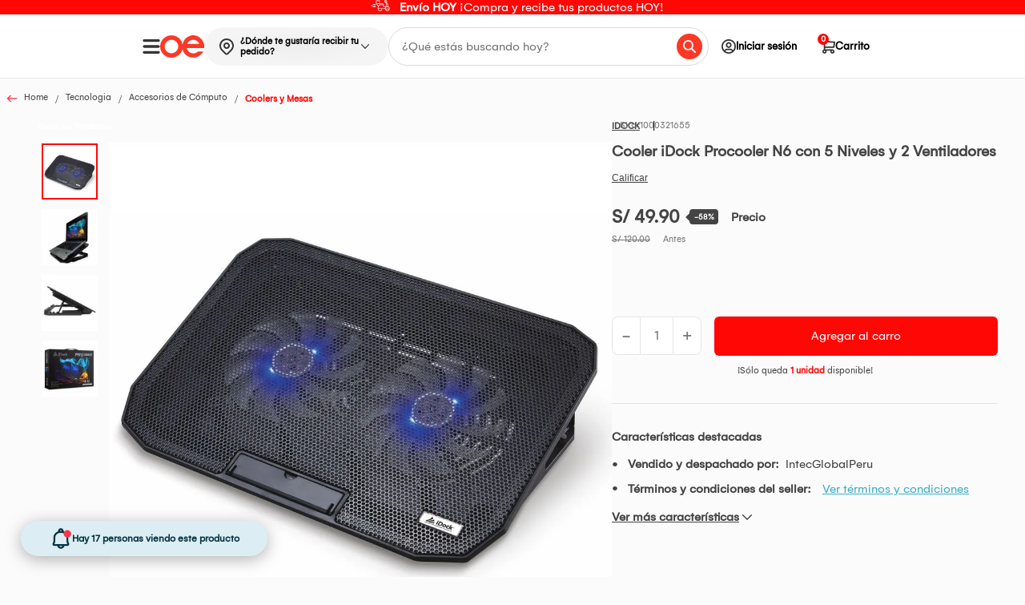

--- FILE ---
content_type: text/html; charset=utf-8
request_url: https://www.oechsle.pe/cooler-idock-procooler-n6-con-5-niveles-y-2-ventiladores-1000263922/p
body_size: 34935
content:
<!DOCTYPE html >
<html xmlns="https://www.w3.org/1999/xhtml" xmlns:vtex="http://www.vtex.com.br/2009/vtex-common" xmlns:vtex.cmc="http://www.vtex.com.br/2009/vtex-commerce" lang="es-pe">
  <head prefix="og: http://ogp.me/ns# fb: http://ogp.me/ns/fb# product: http://ogp.me/ns/product#"><meta name="language" content="es-PE" />
<meta name="country" content="PER" />
<meta name="currency" content="S/" />
<meta charset="utf-8" xmlns="http://www.w3.org/1999/xhtml" /><meta name="viewport" content="width=device-width, initial-scale=1, maximum-scale=2" xmlns="http://www.w3.org/1999/xhtml" /><meta name="format-detection" content="telephone=no" xmlns="http://www.w3.org/1999/xhtml" /><meta name="theme-color" content="#FF0705" xmlns="http://www.w3.org/1999/xhtml" /><meta name="facebook-domain-verification" content="j1t8d60eq7g6l0wiswd0649dw9wz1m" xmlns="http://www.w3.org/1999/xhtml" /><meta name="google-site-verification" content="a3XSbbK1ySRdhya4TSxPOqWd2M3v_iurTYml7aCAGLY" xmlns="http://www.w3.org/1999/xhtml" /><link rel="shortcut icon" href="https://oechsle.vteximg.com.br/arquivos/favicon.ico?v=637103838381930000" type="image/x-icon" xmlns="http://www.w3.org/1999/xhtml" /><link rel="preload" href="https://oechsle.vteximg.com.br/arquivos/Gelion-Regular.ttf.css?v=638385174785400000" as="font" type="font/ttf" crossorigin="anonymous" xmlns="http://www.w3.org/1999/xhtml" /><link rel="preload" href="https://oechsle.vteximg.com.br/arquivos/Gelion-Bold.ttf.css?v=638385176529430000" as="font" type="font/ttf" crossorigin="anonymous" xmlns="http://www.w3.org/1999/xhtml" /><style xmlns="http://www.w3.org/1999/xhtml">
    /* Font family Gelion */
    @font-face {
        font-family: 'Gelion';
        src: url(https://oechsle.vteximg.com.br/arquivos/Gelion-Regular.ttf.css?v=638385174785400000) format('truetype');
        font-weight: normal;
        font-style: normal;
        font-display: swap;
    }

    @font-face {
        font-family: 'Gelion-Bold';
        src: url(https://oechsle.vteximg.com.br/arquivos/Gelion-Bold.ttf.css?v=638385176529430000) format('truetype');
        font-weight: bold;
        font-style: normal;
        font-display: swap
    }

    /* Font family Gelion */
</style><meta http-equiv="Content-Type" content="text/html;charset=utf-8" />
<meta name="description" content="Compra online Cooler iDock Procooler N6 con 5 Niveles y 2 Ventiladores en Oechsle.pe. ¡Ingresa aquí!" />
<meta name="Abstract" content="Cooler iDock Procooler N6 con 5 Niveles y 2 Ventiladores | Oechsle" />
<meta name="author" content="Oechsle" />
<meta name="copyright" content="Oechsle" />
<meta name="vtex-version" content="1.0.0.0" />
<meta http-equiv="pragma" content="no-cache" />
<meta property="og:type" content="og:product" />
<meta property="og:title" content="Cooler iDock Procooler N6 con 5 Niveles y 2 Ventiladores" /><meta property="og:image" content="https://oechsle.vteximg.com.br/arquivos/ids/8508305-1000-1000/image-20810bf88da24d848b1ca49ef7654849.jpg?v=637870725310470000" /><meta property="og:description" content="Este cooler Idock Procooler N6 es un accesorio que sirve como base de enfriamiento para la laptop que van desde las 12.1" hasta las 17". No desperdicies la oportunidad y consigue este producto. Desde ahora podrás disfrutar de un producto único en su clase y con una efectividad grandiosa, que llega para ponerle fin a todas las preocupaciones generadas por tu producto, pues está hecho con los mejores materiales del mercado actual. Es por ello que te recomendamos fuertemente no dejar escapar esta impresionante oportunidad de contar con un producto de la más alta calidad, que se hizo exclusivamente para ti y que va de acuerdo con tu sofisticado estilo de vida.CARACTERÍSTICAS:Soporta portátiles de 12.1" a 17".5 Niveles de regulado para una óptima y cómoda visualización.Panel de Malla Metálica.Luz Azul2 Ventiladores eficientes y silenciosos con controles de velocidad2 puertos USB que permiten conectar dispositivos USB.Dimensiones del ventilador: 125 x 125 x 15 mmDiseño ergonómico para superior comodidad.Interruptor de encendido: Controlador ON/OFFESPECIFICACIONES TÉCNICAS:Tamaño del panel: 363 x 262 x 27mmSoporta portátiles de 12.1" a 17".2 Ventiladores eficientes y silenciosos con controles de velocidadPuertos USB: 2 USB.Niveles de Elevación: 5 Niveles.Luz AzulDimensiones del ventilador: 125 x 125 x 15 mmRango de Voltaje: DC 5V.Velocidad del ventilador: 1200 RPM +/- 10%Nivel de Ruido: 22-25 DBA.Rango de consumo: 2.25W +/- 10%" /><meta property="og:url" content="https://www.oechsle.pe/cooler-idock-procooler-n6-con-5-niveles-y-2-ventiladores-1000263922/p" /><meta property="product:plural_title" content="Cooler iDock Procooler N6 con 5 Niveles y 2 Ventiladores" /><meta property="product:price:amount" content="49.90" /><meta property="product:price:currency" content="PEN" /><link rel="stylesheet" href="https://oechsle.vteximg.com.br/arquivos/OE-main.css?v=20251205.1" /><link rel="stylesheet" href="https://oechsle.vteximg.com.br/arquivos/OE-pdp.css?v=20251205.1" /><script language="javascript" xmlns="http://www.w3.org/1999/xhtml">var ___scriptPath = '';</script><script language="javascript" xmlns="http://www.w3.org/1999/xhtml">var ___scriptPathTransac = '';</script><title>Cooler iDock Procooler N6 con 5 Niveles y 2 Ventiladores | Oechsle - Oechsle</title><script type="text/javascript" language="javascript">var jscheckoutUrl = 'https://www.oechsle.pe/checkout/#/cart';var jscheckoutAddUrl = 'https://www.oechsle.pe/checkout/cart/add';var jscheckoutGiftListId = '';var jsnomeSite = 'oechsle';var jsnomeLoja = 'oechsle';var jssalesChannel = '1';var defaultStoreCurrency = 'S/';var localeInfo = {"CountryCode":"PER","CultureCode":"es-PE","CurrencyLocale":{"RegionDisplayName":"Peru","RegionName":"PE","RegionNativeName":"Perú","TwoLetterIsoRegionName":"PE","CurrencyEnglishName":"Peruvian Sol","CurrencyNativeName":"sol peruano","CurrencySymbol":"S/","ISOCurrencySymbol":"PEN","Locale":10250,"Format":{"CurrencyDecimalDigits":2,"CurrencyDecimalSeparator":".","CurrencyGroupSeparator":",","CurrencyGroupSize":3,"StartsWithCurrencySymbol":true},"FlagUrl":"http://www.geonames.org/flags/x/pe.gif"}};</script> 
<script type="text/javascript" language="javascript">vtxctx = {"skus":"1000321655","searchTerm":"","categoryId":"1222996","categoryName":"Coolers y Mesas","departmentyId":"160","departmentName":"Tecnologia","isOrder":"0","isCheck":"0","isCart":"0","actionType":"","actionValue":"","login":null,"url":"www.oechsle.pe","transurl":"www.oechsle.pe"};</script> 
<script language="javascript" src="https://io.vtex.com.br/front-libs/jquery/1.8.3/jquery-1.8.3.min.js?v=1.0.0.0"   type="text/javascript"></script>
<script language="javascript" src="https://oechsle.vteximg.com.br/scripts/swfobject.js?v=1.0.0.0"   type="text/javascript"></script>
<script language="javascript" src="https://oechsle.vteximg.com.br/scripts/vtex.ajax.wait.js?v=1.0.0.0"   type="text/javascript"></script>
<script language="javascript" src="https://oechsle.vteximg.com.br/scripts/vtex.common.js?v=1.0.0.0"   type="text/javascript"></script>
<script language="javascript" src="https://vtex.vtexassets.com/_v/public/assets/v1/npm/@vtex/render-extension-loader@0.1.6/lib/render-extension-loader.js?v=1.0.0.0"   type="text/javascript"></script>
<script language="javascript" src="https://io.vtex.com.br/rc/rc.js?v=1.0.0.0"   type="text/javascript"></script>
<script language="javascript" src="https://activity-flow.vtex.com/af/af.js?v=1.0.0.0"   type="text/javascript"></script>
<script language="javascript" src="https://oechsle.vteximg.com.br/scripts/vtex.tagmanager.helper.js?v=1.0.0.0"   type="text/javascript"></script>
<script language="javascript" src="https://io.vtex.com.br/portal-ui/v1.21.0/scripts/vtex-events-all.min.js?v=1.0.0.0"   type="text/javascript"></script>
<script language="javascript" src="https://io.vtex.com.br/portal-ui/v1.21.0/scripts/vtex-analytics.js?v=1.0.0.0"   type="text/javascript"></script>
<script language="javascript" src="https://io.vtex.com.br/front-libs/front-i18n/0.7.2/vtex-i18n.min.js?v=1.0.0.0"   type="text/javascript"></script>
<script language="javascript" src="https://io.vtex.com.br/front-libs/front-utils/3.0.8/underscore-extensions.js?v=1.0.0.0"   type="text/javascript"></script>
<script language="javascript" src="https://oechsle.vteximg.com.br/scripts/currency-format.min.js?v=1.0.0.0"   type="text/javascript"></script>
<script language="javascript" src="https://io.vtex.com.br/front-libs/dustjs-linkedin/2.3.5/dust-core-2.3.5.min.js?v=1.0.0.0"   type="text/javascript"></script>
<script language="javascript" src="https://io.vtex.com.br/portal-plugins/2.9.13/js/catalog-sdk.min.js?v=1.0.0.0"   type="text/javascript"></script>
<script language="javascript" src="https://io.vtex.com.br/vtex.js/v2.13.1/vtex.min.js?v=1.0.0.0"   type="text/javascript"></script>
<script language="javascript" src="https://io.vtex.com.br/vtex-id-ui/3.28.0/vtexid-jquery.min.js?v=1.0.0.0"   type="text/javascript"></script>
<script language="javascript" src="https://oechsle.vteximg.com.br/scripts/jquery.jqzoom-core.js?v=1.0.0.0"   type="text/javascript"></script>
<script language="javascript" src="https://io.vtex.com.br/portal-plugins/2.9.13/js/portal-sku-selector-with-template-v2.min.js?v=1.0.0.0"   type="text/javascript"></script>
<script language="javascript" src="https://io.vtex.com.br/portal-plugins/2.9.13/js/portal-buy-button-v2.1.min.js?v=1.0.0.0"   type="text/javascript"></script>
<script language="javascript" src="https://io.vtex.com.br/portal-plugins/2.9.13/js/portal-notify-me-with-template.min.js?v=1.0.0.0"   type="text/javascript"></script>

<!-- Start - WebAnalyticsViewPart -->
<script> var defaultUtmFromFolder = '';</script>
<!-- CommerceContext.Current.VirtualFolder.Name: @Produto@ -->

<script>
vtex.events.addData({"pageCategory":"Product","pageDepartment":"Tecnologia","pageUrl":"http://www.oechsle.pe/cooler-idock-procooler-n6-con-5-niveles-y-2-ventiladores-1000263922/p","pageTitle":"Cooler iDock Procooler N6 con 5 Niveles y 2 Ventiladores | Oechsle - Oechsle","skuStockOutFromShelf":[],"skuStockOutFromProductDetail":[],"shelfProductIds":[],"accountName":"oechsle","pageFacets":[],"productId":"1000263922","productEans":["595678246422"],"skuStocks":{"1000321655":1},"productName":"Cooler iDock Procooler N6 con 5 Niveles y 2 Ventiladores","productBrandId":2002163,"productBrandName":"IDOCK","productDepartmentId":160,"productDepartmentName":"Tecnologia","productCategoryId":1222996,"productCategoryName":"Coolers y Mesas","productListPriceFrom":"120","productListPriceTo":"120","productPriceFrom":"49.9","productPriceTo":"49.9","sellerId":"IntecGlobalPeru","sellerIds":"IntecGlobalPeru,1"});
</script>

<script>
(function(w,d,s,l,i){w[l]=w[l]||[];w[l].push({'gtm.start':
                            new Date().getTime(),event:'gtm.js'});var f=d.getElementsByTagName(s)[0],
                            j=d.createElement(s),dl=l!='dataLayer'?'&l='+l:'';j.async=true;j.src=
                            '//www.googletagmanager.com/gtm.js?id='+i+dl;f.parentNode.insertBefore(j,f);
                            })(window,document,'script','dataLayer','GTM-5WKM92');
</script>

<script>
var helper = new vtexTagManagerHelper('productView'); helper.init();
</script>

<!-- End - WebAnalyticsViewPart -->
<link rel="canonical" href="https://www.oechsle.pe/cooler-idock-procooler-n6-con-5-niveles-y-2-ventiladores-1000263922/p" /><script>var skuJson_0 = {"productId":1000263922,"name":"Cooler iDock Procooler N6 con 5 Niveles y 2 Ventiladores","salesChannel":"1","available":true,"displayMode":"radio","dimensions":[],"dimensionsInputType":{},"dimensionsMap":{},"skus":[{"sku":1000321655,"skuname":"Cooler iDock Procooler N6 con 5 Niveles y 2 Ventiladores","dimensions":{},"available":true,"availablequantity":1,"cacheVersionUsedToCallCheckout":"_","listPriceFormated":"S/ 120.00","fullSellingPrice":"S/ 49.90","listPrice":12000,"taxFormated":"S/ 0.00","taxAsInt":0,"bestPriceFormated":"S/ 49.90","bestPrice":4990,"spotPrice":4990,"priceToken":"eyJhbGciOiJFUzI1NiIsImtpZCI6IjYxODYwMWViLTBlMmQtNDZmOC04NmE5LTAzMDZhN2MxMWEzMyIsInR5cCI6IkpXVCJ9.[base64].N6fFI6QBBeCdSvsWprbT2eMSE-s9uDnniWaAZaKqbweu9cMMhZUQ53_22qjIC1B5rJ_gRtQsuQeUanxqJW5Jvw","installments":1,"installmentsValue":4990,"installmentsInsterestRate":0,"image":"https://oechsle.vteximg.com.br/arquivos/ids/8508305-1000-1000/image-20810bf88da24d848b1ca49ef7654849.jpg?v=637870725310470000","sellerId":"IntecGlobalPeru","seller":"IntecGlobalPeru","measures":{"cubicweight":0.9425,"height":39.0000,"length":4.0000,"weight":0.9000,"width":29.0000},"unitMultiplier":1.0000,"rewardValue":0}]};CATALOG_SDK.setProductWithVariationsCache(skuJson_0.productId, skuJson_0); var skuJson = skuJson_0;</script></head>
  <body class="rdoe producto no-cookies"><div class="ajax-content-loader" rel="/no-cache/callcenter/disclaimer"></div><div class="containerHeader"><div id="containerHeadband" class="containerHeadband"><div class="wrapper" id="wrapperHeadband" xmlns="http://www.w3.org/1999/xhtml"><div class="containerHeadbandItem containerHeadbandItem--text" data-date-start="2025-07-16T00:00-05:00" data-date-end="2125-07-31T00:00-05:00" style="background-color: #ff0705"><a href="/envio-express" class="link gtm_promotionClick" data-name="__Envío HOY__ ¡Compra y recibe tus productos HOY!" data-id="envío_hoy_compra_y_recibe_tus_productos_hoy_2" data-seccion="undefined" data-tipo="Imagen" data-position="1" title="__Envío HOY__ ¡Compra y recibe tus productos HOY!" tabindex="-1" data-alt-id="undefined_imagen_1" data-alt-creative="" data-alt-position="Home v2 - undefined - imagen - 1" data-unique="true" data-viewed="true"><img class="icon icon--left" src="https://images.ctfassets.net/rhgb4uz1u34u/6g42oJc7CmKSY0cbM8VjqQ/5f4b4189bbfdd721b0f784ec7f7e61b6/Moto.svg" alt="icon-left" /><p class="paragraph" style="color: #FFFFFF"><b>Envío HOY</b> ¡Compra y recibe tus productos HOY!</p></a></div></div></div><header class="header" id="header" xmlns="http://www.w3.org/1999/xhtml"><div class="header__wrapper"><div class="header__left"><a class="header__left--logo" href="/" data-opcion="opciones" data-tipo-opcion="logo"><img src="https://oechsle.vteximg.com.br/arquivos/logo__primary-color.svg?v=638739554177600000" class="logo" alt="Oechsle" /></a><button class="header__left--toggle" id="toggleMenu"><img src="https://oechsle.vteximg.com.br/arquivos/icon_menu_oe.svg?v=638808557647500000" alt="Icon Menu" class="toogle-bar" /></button><!-- copiar --><div class="whitelabel-modal__box--address tooltips" x-data="headeraddress"><div class="whitelabel-modal__header-address" x-bind="openModal"><img src="https://oechsle.vteximg.com.br/arquivos/icon-map-pin.svg?v=638793125669130000" alt="Icon Location" class="whitelabel-modal__header-address--icon" /><span id="whitelabelHeaderAddressId" class="whitelabel-modal__header-address--text" x-bind="modalHeaderAddress" x-ref="whitelabelHeaderAddress">¿Dónde te gustaría recibir tu
						pedido?</span><i class="whitelabel-modal__header-address--arrow"></i></div></div><!-- end copiar --><div class="header__left--search"><input type="text" autocomplete="off" name="inputIntelligentSearch" placeholder="¿Qué estás buscando hoy?" id="inputIntelligentSearch" class="inputSearch" /><i id="inputSearchIcon" class="inputSearchIcon"></i><div class="containerPreviewSearch d-none"><div class="topSearch"><p class="title">Términos más buscados</p><ul class="listTopSearch"></ul></div><div class="historySearch"><p class="title">Historial de búsqueda</p><ul class="listHistorySearch"></ul></div><div class="suggestions"><p class="title">Sugerencias</p><ul class="listSuggestions"></ul></div><div class="productSuggestions"><p class="title"></p><ul id="listProductSuggestions" class="listProductSuggestions"></ul><div id="containerBtn" class="containerBtn"><a href="#" id="btnAllResults" class="btnAllResults">Ver resultados</a></div></div></div></div></div><nav class="nav__menu header__right"><ul><li class="dd-block-cuenta pad-0"><div class="tooltips"><a class="virtual-event menu-login"><i class="icon-rd-user-circle box-avatar"></i><span>Iniciar sesión</span></a><script>
                                    $(document).ready(function () {
                                        vtexid.setScope('5ad64bf3-4fb9-4064-a319-eb4ab67b4361');
                                        vtexid.setScopeName('oechsle');
                                        $('body').on('click', '#login', function () {
                                            vtexid.start(
                                                    {
                                                        returnUrl: '/cooler-idock-procooler-n6-con-5-niveles-y-2-ventiladores-1000263922/p',
                                                        userEmail: '',
                                                        locale: 'es-PE',
                                                        forceReload: false
                                                    });
                                        });
                                    });
                                   </script><div class="ajax-content-loader" rel="/no-cache/user/welcome"></div><div class="tooltips_menu dont-login"><div class="tooltips_item"><svg width="24" height="24" viewBox="0 0 24 24" fill="none" xmlns="https://www.w3.org/2000/svg"><path d="M12 0C5.37097 0 0 5.37097 0 12C0 18.629 5.37097 24 12 24C18.629 24 24 18.629 24 12C24 5.37097 18.629 0 12 0ZM18.1935 20.4C16.4565 21.6823 14.3177 22.4516 12 22.4516C9.68226 22.4516 7.54355 21.6823 5.80645 20.4V19.7419C5.80645 18.0339 7.19516 16.6452 8.90323 16.6452C9.44032 16.6452 10.2339 17.1968 12 17.1968C13.771 17.1968 14.5548 16.6452 15.0968 16.6452C16.8048 16.6452 18.1935 18.0339 18.1935 19.7419V20.4ZM19.6742 19.0694C19.3452 16.8242 17.4339 15.0968 15.0968 15.0968C14.1048 15.0968 13.6258 15.6484 12 15.6484C10.3742 15.6484 9.9 15.0968 8.90323 15.0968C6.56613 15.0968 4.65484 16.8242 4.32581 19.0694C2.60806 17.2065 1.54839 14.729 1.54839 12C1.54839 6.2371 6.2371 1.54839 12 1.54839C17.7629 1.54839 22.4516 6.2371 22.4516 12C22.4516 14.729 21.3919 17.2065 19.6742 19.0694ZM12 5.41935C9.64839 5.41935 7.74194 7.32581 7.74194 9.67742C7.74194 12.029 9.64839 13.9355 12 13.9355C14.3516 13.9355 16.2581 12.029 16.2581 9.67742C16.2581 7.32581 14.3516 5.41935 12 5.41935ZM12 12.3871C10.5048 12.3871 9.29032 11.1726 9.29032 9.67742C9.29032 8.18226 10.5048 6.96774 12 6.96774C13.4952 6.96774 14.7097 8.18226 14.7097 9.67742C14.7097 11.1726 13.4952 12.3871 12 12.3871Z" fill="#444444" /></svg><a href="/account" data-js="link-login">Iniciar Sesión</a></div><div class="tooltips_item"><svg width="24" height="24" viewBox="0 0 24 24" fill="none" xmlns="https://www.w3.org/2000/svg"><path fill-rule="evenodd" clip-rule="evenodd" d="M7.28694 2.61743C7.05696 2.61743 6.87154 2.73849 6.76111 2.89025L3.14454 7.73574L3.1373 7.74717C3.0769 7.84254 2.99976 7.99159 2.99976 8.15853V21.686C2.99976 22.0624 3.28842 22.3824 3.6701 22.3824H20.3296C20.7086 22.3824 21 22.0652 21 21.686V8.15853C21 8.0198 20.9677 7.85861 20.8491 7.72846L17.2386 2.89021C17.1783 2.80755 17.0939 2.74118 17.0066 2.69536C16.9191 2.6495 16.8158 2.61743 16.7128 2.61743H7.28694ZM5.03768 7.43322L7.6209 4.00813H11.3295V7.43322H5.03768ZM12.6408 7.43322V4.00813H16.3765L18.9347 7.43322H12.6408ZM4.33861 20.9607V8.85484H19.6593V20.9607H4.33861Z" fill="#444444" /></svg><a href="/mis-pedidos">Mis pedidos</a></div></div><div class="tooltips_menu is-login" style="display: none;"><div class="tooltips_header">Hola!</div><div class="tooltips_item"><svg width="24" height="24" viewBox="0 0 24 24" fill="none" xmlns="https://www.w3.org/2000/svg"><path d="M12 0C5.37097 0 0 5.37097 0 12C0 18.629 5.37097 24 12 24C18.629 24 24 18.629 24 12C24 5.37097 18.629 0 12 0ZM18.1935 20.4C16.4565 21.6823 14.3177 22.4516 12 22.4516C9.68226 22.4516 7.54355 21.6823 5.80645 20.4V19.7419C5.80645 18.0339 7.19516 16.6452 8.90323 16.6452C9.44032 16.6452 10.2339 17.1968 12 17.1968C13.771 17.1968 14.5548 16.6452 15.0968 16.6452C16.8048 16.6452 18.1935 18.0339 18.1935 19.7419V20.4ZM19.6742 19.0694C19.3452 16.8242 17.4339 15.0968 15.0968 15.0968C14.1048 15.0968 13.6258 15.6484 12 15.6484C10.3742 15.6484 9.9 15.0968 8.90323 15.0968C6.56613 15.0968 4.65484 16.8242 4.32581 19.0694C2.60806 17.2065 1.54839 14.729 1.54839 12C1.54839 6.2371 6.2371 1.54839 12 1.54839C17.7629 1.54839 22.4516 6.2371 22.4516 12C22.4516 14.729 21.3919 17.2065 19.6742 19.0694ZM12 5.41935C9.64839 5.41935 7.74194 7.32581 7.74194 9.67742C7.74194 12.029 9.64839 13.9355 12 13.9355C14.3516 13.9355 16.2581 12.029 16.2581 9.67742C16.2581 7.32581 14.3516 5.41935 12 5.41935ZM12 12.3871C10.5048 12.3871 9.29032 11.1726 9.29032 9.67742C9.29032 8.18226 10.5048 6.96774 12 6.96774C13.4952 6.96774 14.7097 8.18226 14.7097 9.67742C14.7097 11.1726 13.4952 12.3871 12 12.3871Z" fill="#444444" /></svg><a href="/account">Mi perfil</a></div><div class="tooltips_item"><svg width="24" height="24" viewBox="0 0 24 24" fill="none" xmlns="https://www.w3.org/2000/svg"><path fill-rule="evenodd" clip-rule="evenodd" d="M7.28694 2.61743C7.05696 2.61743 6.87154 2.73849 6.76111 2.89025L3.14454 7.73574L3.1373 7.74717C3.0769 7.84254 2.99976 7.99159 2.99976 8.15853V21.686C2.99976 22.0624 3.28842 22.3824 3.6701 22.3824H20.3296C20.7086 22.3824 21 22.0652 21 21.686V8.15853C21 8.0198 20.9677 7.85861 20.8491 7.72846L17.2386 2.89021C17.1783 2.80755 17.0939 2.74118 17.0066 2.69536C16.9191 2.6495 16.8158 2.61743 16.7128 2.61743H7.28694ZM5.03768 7.43322L7.6209 4.00813H11.3295V7.43322H5.03768ZM12.6408 7.43322V4.00813H16.3765L18.9347 7.43322H12.6408ZM4.33861 20.9607V8.85484H19.6593V20.9607H4.33861Z" fill="#444444" /></svg><a href="/mis-pedidos">Mis pedidos</a></div><div class="tooltips_item"><svg width="24" height="24" viewBox="0 0 24 24" fill="none" xmlns="https://www.w3.org/2000/svg"><g clip-path="url(#clip0)"><path d="M4.14316 2L13.4289 2C14.6123 2 15.5717 2.95939 15.5717 4.14286L15.5717 8.42857C15.5717 8.82307 15.2519 9.14287 14.8574 9.14287C14.4629 9.14287 14.1431 8.82307 14.1431 8.42857L14.1431 4.14286C14.1431 3.74835 13.8233 3.42856 13.4288 3.42856L4.14312 3.42856C3.74861 3.42856 3.42882 3.74835 3.42882 4.14285L3.42882 19.8571C3.42882 20.2516 3.74861 20.5714 4.14312 20.5714L13.4289 20.5714C13.8234 20.5714 14.1432 20.2516 14.1432 19.8571L14.1432 15.5714C14.1432 15.1769 14.463 14.8571 14.8575 14.8571C15.252 14.8571 15.5718 15.1769 15.5718 15.5714L15.5718 19.8571C15.5718 21.0406 14.6124 22 13.4289 22L4.1432 22C2.95973 22 2.00034 21.0406 2.00034 19.8571L2.00034 4.14285C2.0003 2.95939 2.95969 2 4.14316 2Z" fill="#444444" /><path d="M21.2852 12.7327L9.43809 12.7327L11.7903 15.0848C12.0643 15.3686 12.0564 15.8208 11.7727 16.0948C11.4959 16.3621 11.057 16.3621 10.7803 16.0948L7.20881 12.5234C7.14248 12.457 7.09004 12.3781 7.05454 12.2912C6.98231 12.1165 6.98231 11.9203 7.05454 11.7455C7.0902 11.6583 7.1429 11.5792 7.20953 11.5127L10.7809 7.94124C11.055 7.65748 11.5072 7.64961 11.7909 7.92366C12.0747 8.19771 12.0826 8.64989 11.8085 8.93365C11.8028 8.93959 11.7969 8.94545 11.7909 8.95123L9.43809 11.3041L21.2852 11.3041C21.6797 11.3041 21.9995 11.6239 21.9995 12.0184C21.9995 12.4129 21.6797 12.7327 21.2852 12.7327Z" fill="#444444" /></g><defs><clipPath id="clip0"><rect width="20" height="20" fill="white" transform="matrix(-1 -8.74228e-08 -8.74228e-08 1 22 2)" /></clipPath></defs></svg><a href="/site/logout.aspx">Cerrar sesión</a></div></div></div></li><li class="item-cart"><a href="/checkout#/cart" rel="nofollow" class="virtual-event" data-opcion="opciones" data-tipopcion="Ir al carro"><i class="icon-rd-cart"></i><span>Carrito</span></a><span class="cart-count"></span></li></ul></nav></div></header><section class="tooltips whitelabel-modal__tooltips--mobile" x-data="headeraddress" xmlns="http://www.w3.org/1999/xhtml"><div class="whitelabel-modal__header-address whitelabel-modal__header-address--mobile" x-bind="openModal"><img src="https://oechsle.vteximg.com.br/arquivos/icon-map-pin.svg?v=638793125669130000" alt="Icon Location" class="whitelabel-modal__header-address--icon" /><span id="whitelabelHeaderAddressIdMobile" class="whitelabel-modal__header-address--text" x-bind="modalHeaderAddress" x-ref="whitelabelHeaderAddress">¿Dónde te gustaría recibir tu pedido?</span></div></section><div data-retailrocket-markup-block="5e62619d97a52827645dd59e" xmlns="http://www.w3.org/1999/xhtml"></div><div class="overlay overlay-desktop menu" menu-overlay="menu-overlay" xmlns="http://www.w3.org/1999/xhtml"><nav class="mainmenu" id="nav" data-js="rd-menu" aria-label="Menu"><div class="mainmenu__header"><a href="/"><img src="https://oechsle.vteximg.com.br/arquivos/oerd-logo-m.svg?v=637053784625570000" width="86" height="44" alt="Icon Oechsle" /></a></div><ul class="mainmenu__list main left visible" data-id="0"><div class="mainmenu__loader"><img class="loader-prod" src="https://oechsle.vteximg.com.br/arquivos/preloader.gif?v=637034804722800000" alt="loader" /></div></ul></nav><div class="mainmenu__close"></div></div><div class="overlay-menu d-none" xmlns="http://www.w3.org/1999/xhtml"></div><div class="overlay" x-data="overlay" x-bind="overlayEvent" xmlns="http://www.w3.org/1999/xhtml"></div><div class="whitelabel-modal whitelabel-modal--hidden" x-data="whitelabelmodal" x-bind="modal" xmlns="http://www.w3.org/1999/xhtml"><div class="whitelabel-modal__header"><span class="whitelabel-modal__return" x-bind="modalReturn"><svg class="whitelabel-modal__icon--return" width="24" height="17" viewBox="0 0 24 17" fill="none" xmlns="http://www.w3.org/2000/svg"><path d="M8.42862 0.883112L9.1545 1.60943C9.3263 1.78135 9.3263 2.06009 9.1545 2.23204L2.52968 8.87707L9.1545 15.5221C9.3263 15.694 9.3263 15.9728 9.1545 16.1447L8.42862 16.8711C8.25682 17.043 7.97826 17.043 7.80643 16.8711L0.128852 9.18839C-0.042949 9.01648 -0.042949 8.73773 0.128852 8.56578L7.80643 0.883112C7.97827 0.711163 8.25683 0.711163 8.42862 0.883112Z" fill="white" /><path d="M24 9.42217C24 9.62808 23.8331 9.79499 23.6272 9.79499L2.37655 9.79499C2.17064 9.79499 2.00373 9.62807 2.00373 9.42217L2.00373 8.30372C2.00373 8.09782 2.17064 7.9309 2.37655 7.9309L23.6272 7.9309C23.8331 7.9309 24 8.09782 24 8.30372L24 9.42217Z" fill="white" /></svg>
			Regresar
		</span><button class="whitelabel-modal__btn--close" x-bind="modalClose">×</button></div><div class="whitelabel-modal__box-logout" x-bind="boxLogout"><span x-text="getEmail()"></span><div class="whitelabel-modal__logout" href="javascript:void(0)" x-bind="logout">No soy yo</div></div><div class="whitelabel-modal__content" x-bind="modalContent"><div class="whitelabel-modal__step" x-bind="stepTitle" x-show="!isLogged"><svg x-show="step === 1" class="whitelabel-modal__step-img" width="67" height="25" viewBox="0 0 67 25" fill="none" xmlns="http://www.w3.org/2000/svg"><path d="M53 12H16" stroke="#CFCFCF" stroke-width="2" /><circle cx="12" cy="12" r="11" transform="matrix(-1 0 0 1 24 0)" fill="white" stroke="#3BB0C9" stroke-width="2" /><path d="M8.938 17V15.95H11.36V9.3H8.924V8.516C9.26933 8.488 9.624 8.43667 9.988 8.362C10.3613 8.28733 10.7253 8.17067 11.08 8.012C11.4347 7.844 11.7567 7.62933 12.046 7.368H12.606V15.95H14.888V17H8.938Z" fill="#3BB0C9" /><circle cx="12" cy="12" r="11" transform="matrix(-1 0 0 1 67 1)" fill="white" stroke="#CFCFCF" stroke-width="2" /><path d="M51.7 18V17.594C51.7 17.202 51.7747 16.8427 51.924 16.516C52.0827 16.18 52.288 15.8767 52.54 15.606C52.8013 15.326 53.0953 15.06 53.422 14.808C53.7487 14.556 54.08 14.3087 54.416 14.066C54.8733 13.7487 55.2933 13.4313 55.676 13.114C56.068 12.7967 56.3807 12.456 56.614 12.092C56.8473 11.7187 56.964 11.3033 56.964 10.846C56.964 10.5567 56.894 10.2953 56.754 10.062C56.6233 9.81933 56.4227 9.628 56.152 9.488C55.8813 9.348 55.536 9.278 55.116 9.278C54.6213 9.278 54.2247 9.362 53.926 9.53C53.6273 9.698 53.408 9.922 53.268 10.202C53.1373 10.482 53.072 10.79 53.072 11.126V11.7H51.854C51.8447 11.6533 51.8353 11.5833 51.826 11.49C51.8167 11.3873 51.812 11.2707 51.812 11.14C51.812 10.4493 51.966 9.894 52.274 9.474C52.582 9.04467 52.9927 8.732 53.506 8.536C54.0193 8.33067 54.5747 8.228 55.172 8.228C55.704 8.228 56.1613 8.30267 56.544 8.452C56.9267 8.592 57.244 8.788 57.496 9.04C57.748 9.292 57.9347 9.58133 58.056 9.908C58.1773 10.2253 58.238 10.5613 58.238 10.916C58.238 11.3547 58.1587 11.756 58 12.12C57.8507 12.484 57.636 12.8247 57.356 13.142C57.0853 13.45 56.7633 13.7487 56.39 14.038C56.026 14.3273 55.6293 14.6213 55.2 14.92C54.9013 15.116 54.6073 15.326 54.318 15.55C54.0287 15.7647 53.7813 15.984 53.576 16.208C53.3707 16.432 53.24 16.6467 53.184 16.852H58.294V18H51.7Z" fill="#CFCFCF" /></svg><svg x-show="step === 2" class="whitelabel-modal__step-img" width="67" height="25" viewBox="0 0 67 25" fill="none" xmlns="http://www.w3.org/2000/svg"><path d="M53 12H16" stroke="#3BB0C9" stroke-width="2" /><circle cx="12" cy="12" r="11" transform="matrix(-1 0 0 1 24 0)" fill="#3BB0C9" stroke="#3BB0C9" stroke-width="2" /><path d="M9.13132 15.1007L6.04946 12.302L5 13.2483L9.13132 17L18 8.94631L16.9579 8L9.13132 15.1007Z" fill="white" /><circle cx="12" cy="12" r="11" transform="matrix(-1 0 0 1 67 1)" fill="white" stroke="#3BB0C9" stroke-width="2" /><path d="M51.7 18V17.594C51.7 17.202 51.7747 16.8427 51.924 16.516C52.0827 16.18 52.288 15.8767 52.54 15.606C52.8013 15.326 53.0953 15.06 53.422 14.808C53.7487 14.556 54.08 14.3087 54.416 14.066C54.8733 13.7487 55.2933 13.4313 55.676 13.114C56.068 12.7967 56.3807 12.456 56.614 12.092C56.8473 11.7187 56.964 11.3033 56.964 10.846C56.964 10.5567 56.894 10.2953 56.754 10.062C56.6233 9.81933 56.4227 9.628 56.152 9.488C55.8813 9.348 55.536 9.278 55.116 9.278C54.6213 9.278 54.2247 9.362 53.926 9.53C53.6273 9.698 53.408 9.922 53.268 10.202C53.1373 10.482 53.072 10.79 53.072 11.126V11.7H51.854C51.8447 11.6533 51.8353 11.5833 51.826 11.49C51.8167 11.3873 51.812 11.2707 51.812 11.14C51.812 10.4493 51.966 9.894 52.274 9.474C52.582 9.04467 52.9927 8.732 53.506 8.536C54.0193 8.33067 54.5747 8.228 55.172 8.228C55.704 8.228 56.1613 8.30267 56.544 8.452C56.9267 8.592 57.244 8.788 57.496 9.04C57.748 9.292 57.9347 9.58133 58.056 9.908C58.1773 10.2253 58.238 10.5613 58.238 10.916C58.238 11.3547 58.1587 11.756 58 12.12C57.8507 12.484 57.636 12.8247 57.356 13.142C57.0853 13.45 56.7633 13.7487 56.39 14.038C56.026 14.3273 55.6293 14.6213 55.2 14.92C54.9013 15.116 54.6073 15.326 54.318 15.55C54.0287 15.7647 53.7813 15.984 53.576 16.208C53.3707 16.432 53.24 16.6467 53.184 16.852H58.294V18H51.7Z" fill="#3BB0C9" /></svg></div><div x-bind="step1" x-show="step === 1"><div class="whitelabel-modal__title whitelabel-modal__title--second">Datos personales</div><div class="whitelabel-modal__description">Ingresa tu correo para revisar o guardar tus direcciones</div><form class="whitelabel-modal__form" action="" x-bind="modalForm"><div class="whitelabel-modal__row"><label class="whitelabel-modal__label" for="whitelabel-email">Correo electrónico</label><input class="whitelabel-modal__input--email" type="email" id="whitelabel-email" name="whitelabel-email" placeholder="ejem: pedro.perez@gmail.com" x-ref="whitelabelEmail" x-bind="modalEmail" /></div><div class="whitelabel-modal__row"><input class="whitelabel-modal__input--checkbox" type="checkbox" id="whitelabel-tos" name="whitelabel-tos" value="1" x-ref="whitelabelTos" x-bind="modalTos" /><label class="whitelabel-modal__label whitelabel-modal__label--tos" for="whitelabel-tos">He leído la
						<a href="/politicas-y-privacidad/politica-canales-digitales" target="_blank" class="whitelabel-modal__red">Política de Privacidad de Canales Digitales OECHSLE</a> y
						declaro haber sido informado sobre el tratamiento de
						mis datos personales.</label></div><div class="whitelabel-modal__box--btn whitelabel-modal__box--margin"><button class="whitelabel-modal__btn" disabled="disabled" x-bind="modalContinue">Continuar</button></div></form></div><div x-bind="step2" x-show="step === 2"><div x-bind="listAddress"><div class="whitelabel-modal__title whitelabel-modal__title--second">Confirma dirección de entrega</div><div class="whitelabel-modal__title whitelabel-modal__title--third">Selecciona tu dirección de entrega
				</div><ul class="whitelabel-modal__address"><template x-for="(address, ind) in addressUser"><li class="whitelabel-modal__address-item" x-key="ind" x-id="['whitelabel-check-address']"><input type="radio" class="whitelabel-modal__input--radio" name="whitelabel-check-address" x-ref="whitelabelInputRadioAddress" x-bind="modalInputRadioAddress" /><label class="whitelabel-modal__input--label" x-text="address.street + ' '+ address.number + ', ' + address.neighborhood + ', ' + address.state + ', ' + address.city" x-bind="modalLabelAddress"></label></li></template></ul><div class="whitelabel-modal__address-item whitelabel-modal__address-item--no-border"><div x-bind="modalAddAddress"><svg class="whitelabel-modal__address-icon--more" width="16" height="16" viewBox="0 0 16 16" fill="none" xmlns="http://www.w3.org/2000/svg"><path fill-rule="evenodd" clip-rule="evenodd" d="M8 0.922717C11.9024 0.922717 15.0773 4.09759 15.0773 8C15.0773 11.9024 11.9024 15.0773 8 15.0773C4.09759 15.0773 0.922717 11.9024 0.922717 8C0.922717 4.09759 4.09759 0.922717 8 0.922717ZM8 0.136352C3.65706 0.136352 0.136352 3.65706 0.136352 8C0.136352 12.3429 3.65706 15.8636 8 15.8636C12.3429 15.8636 15.8636 12.3429 15.8636 8C15.8636 3.65706 12.3429 0.136352 8 0.136352Z" fill="#444444" /><path fill-rule="evenodd" clip-rule="evenodd" d="M14.9409 8C14.9409 4.17289 11.8271 1.05907 8 1.05907C4.17289 1.05907 1.05907 4.17289 1.05907 8C1.05907 11.8271 4.17289 14.9409 8 14.9409C11.8271 14.9409 14.9409 11.8271 14.9409 8ZM0 8C0 3.58176 3.58176 0 8 0C12.4182 0 16 3.58176 16 8C16 12.4182 12.4182 16 8 16C3.58176 16 0 12.4182 0 8ZM15.0773 8C15.0773 4.09759 11.9024 0.922717 8 0.922717C4.09759 0.922717 0.922717 4.09759 0.922717 8C0.922717 11.9024 4.09759 15.0773 8 15.0773C11.9024 15.0773 15.0773 11.9024 15.0773 8ZM0.136352 8C0.136352 3.65706 3.65706 0.136352 8 0.136352C12.3429 0.136352 15.8636 3.65706 15.8636 8C15.8636 12.3429 12.3429 15.8636 8 15.8636C3.65706 15.8636 0.136352 12.3429 0.136352 8Z" fill="#444444" /><path d="M8.45361 7.52686L8.45361 4.6674L8.45361 4.07772C8.45361 3.99073 8.38293 3.92005 8.29594 3.92005L7.665 3.92005C7.57801 3.92005 7.50733 3.99073 7.50733 4.07772L7.50733 7.52686L4.05805 7.52672C3.97106 7.52672 3.90038 7.5974 3.90038 7.68439L3.90024 8.31547C3.90024 8.40246 3.97092 8.47314 4.05791 8.47314L7.50733 8.47314L7.50719 11.9224C7.50719 12.0094 7.57787 12.0801 7.66486 12.0801L8.2958 12.0801C8.38279 12.0801 8.45347 12.0094 8.45347 11.9224L8.45361 8.47314L11.3131 8.47314H11.9027C11.9897 8.47314 12.0604 8.40246 12.0604 8.31547V7.68453C12.0604 7.59754 11.9897 7.52686 11.9027 7.52686L8.45361 7.52686Z" fill="#333333" /></svg>
						Agregar nueva dirección
					</div></div><div class="whitelabel-modal__box--btn whitelabel-modal__box--bottom whitelabel-modal__box--bottom-margin"><p class="whitelabel-modal__box--login" x-show="!isLogged"><a href="/account" class="whitelabel-modal__red" x-bind="login">Inicia sesión</a> para ver el detalle de tus
						direcciones.</p><button class="whitelabel-modal__btn" disabled="disabled" x-bind="modalUserContinue">Enviar a esta
						dirección</button></div></div><template><div xx-bind="searchAddress" x-show="isViewSearchAddress"><div class="whitelabel-modal__title whitelabel-modal__title--second">Confirma dirección de entrega
					</div><div class="whitelabel-modal__description whitelabel-modal__description--location" x-bind="modalLocation"><svg class="whitelabel-modal__icon--location" width="12" height="15" viewBox="0 0 12 15" fill="none" xmlns="http://www.w3.org/2000/svg"><path fill-rule="evenodd" clip-rule="evenodd" d="M4.85122 13.7187L4.85046 13.7176C4.26213 12.842 3.75126 12.0947 3.30995 11.4492C2.493 10.2542 1.91439 9.40788 1.52396 8.74143C1.21302 8.21064 0.990786 7.74535 0.851624 7.26293C0.71071 6.77444 0.666626 6.30896 0.666626 5.7918C0.666626 2.79277 3.03904 0.333252 5.99996 0.333252C8.96088 0.333252 11.3333 2.79277 11.3333 5.7918C11.3333 6.30896 11.2892 6.77444 11.1483 7.26293C11.0091 7.74535 10.7869 8.21064 10.476 8.74143C10.0855 9.40788 9.50692 10.2542 8.68997 11.4492C8.24866 12.0947 7.73779 12.842 7.14946 13.7176L7.14869 13.7187C6.59615 14.5381 5.40371 14.5381 4.85122 13.7187ZM5.53703 13.2503C4.92906 12.3454 4.4094 11.5854 3.96589 10.9368C1.92262 7.94851 1.49545 7.32377 1.49545 5.7918C1.49545 3.23783 3.51218 1.16745 5.99996 1.16745C8.48774 1.16745 10.5045 3.23783 10.5045 5.7918C10.5045 7.32377 10.0773 7.94851 8.03403 10.9368C7.59051 11.5854 7.07085 12.3454 6.46289 13.2503C6.23919 13.582 5.7607 13.582 5.53703 13.2503ZM5.99996 6.88442C6.56339 6.88442 7.04801 6.41089 7.04801 5.7918C7.04801 5.17271 6.56339 4.69918 5.99996 4.69918C5.43653 4.69918 4.95191 5.17271 4.95191 5.7918C4.95191 6.41089 5.43653 6.88442 5.99996 6.88442ZM7.87684 5.7918C7.87684 6.85595 7.03653 7.71861 5.99996 7.71861C4.96338 7.71861 4.12308 6.85595 4.12308 5.7918C4.12308 4.72765 4.96338 3.86499 5.99996 3.86499C7.03653 3.86499 7.87684 4.72765 7.87684 5.7918Z" fill="#FB3449" /></svg>
						Usar mi ubicación actual
					</div><form class="whitelabel-modal__form" action="" x-bind="modalForm"><div class="whitelabel-modal__row"><label class="whitelabel-modal__label whitelabel-modal__label--space" for="whitelabel-address">Dirección de entrega y distrito* <span>*Datos
									obligatorios</span></label><input class="whitelabel-modal__input--text" type="text" id="whitelabel-address" name="whitelabel-address" placeholder="ejem: calle esperanza" x-ref="whitelabelAddress" x-bind="modalAddress" /><span class="whitelabel-modal__error" x-bind="modalErrorAddress">Para continuar por favor
								ingresa una dirección con distrito.</span></div><div class="whitelabel-modal__row" x-show="allowFormMap"><label class="whitelabel-modal__label" for="whitelabel-district">Confirmación distrito de
								entrega*</label><select class="whitelabel-modal__select" id="whitelabel-district" name="whitelabel-district" placeholder="" x-ref="whitelabelDistrict" x-bind="modalDistrict"><option value="">- selecciona tu distrito -</option><template x-for="(district, index) in $store.whiteLabel.listDistrict"><option x-text="district.name" x-bind="modalDistrictOption"></option></template></select></div><div class="whitelabel-modal__col" x-show="allowFormMap"><div class="whitelabel-modal__row" x-show="allowFormMapStreetNumber"><label class="whitelabel-modal__label" for="whitelabel-number">Número*</label><input class="whitelabel-modal__input--text" type="text" id="whitelabel-number" name="whitelabel-number" placeholder="ejem:231" x-ref="whitelabelNumber" x-bind="modalNumber" /></div><div class="whitelabel-modal__row" x-bind="modalBoxComplement"><label class="whitelabel-modal__label" for="whitelabel-complement">Piso/Dpto</label><input class="whitelabel-modal__input--text" type="text" id="whitelabel-complement" name="whitelabel-complement" placeholder="ejem: 2do piso / 302" x-ref="whitelabelComplement" x-bind="modalComplement" /></div></div><div class="whitelabel-modal__row" x-show="$store.whiteLabel.showMap"><span class="whitelabel-modal__label whitelabel-modal__label--question">¿No encuentras tu
								dirección?</span></div><div class="whitelabel-modal__row" x-show="$store.whiteLabel.showMap"><span class="whitelabel-modal__label whitelabel-modal__label--message">Fija la dirección de
								entrega en el mapa</span></div><div class="whitelabel-modal__row" x-show="$store.whiteLabel.showMap"><div class="whitelabel-modal__map"><div id="map"></div><div id="infowindow-content"><span id="place-name" class="title"></span><br /><span id="place-address"></span></div></div></div><div class="whitelabel-modal__box--btn whitelabel-modal__box--bottom"><button class="whitelabel-modal__btn" disabled="disabled" x-bind="modalAddressContinue">Enviar a
								esta dirección</button></div></form></div></template><div x-show="isViewSearchAddress"><div class="whitelabel-modal__title whitelabel-modal__title--second">Seleccione su ubicación</div><div class="whitelabel-modal__description whitelabel-modal__description--msg">
					Por favor, elige la ubicación más cercana a tu domicilio para continuar.
				</div><form class="whitelabel-modal__form" action="" x-bind="modalForm"><div class="whitelabel-modal__row"><select class="whitelabel-modal__select" placeholder="" x-ref="whitelabelDepartment" x-bind="modalDepartment"><option value="">- Seleccionar Departamento -</option><template x-for="(row, index) in $store.whiteLabel.listDepartment"><option x-text="row.name" x-bind="modalDepartmentOption"></option></template></select><select class="whitelabel-modal__select" placeholder="" x-ref="whitelabelProvince" x-bind="modalProvince"><option value="">- Seleccionar Provincia -</option><template x-for="(row, index) in $store.whiteLabel.listProvince"><option x-text="row.name" x-bind="modalProvinceOption"></option></template></select><select class="whitelabel-modal__select" placeholder="" x-ref="whitelabelDistrict" x-bind="modalDistrictNew"><option value="">- seleccionar Distrito -</option><template x-for="(row, index) in $store.whiteLabel.listDistrictNew"><option x-text="row.name" x-bind="modalDistrictOptionNew"></option></template></select></div><div class="whitelabel-modal__box--btn whitelabel-modal__box--bottom"><button class="whitelabel-modal__btn" disabled="disabled" x-bind="modalAddressContinueSelects">Confirmar</button></div></form></div></div><div x-bind="step3" x-show="step === 3"><img class="whitelabel-modal__image" loading="lazy" src="https://oechsle.vteximg.com.br/arquivos/whitelabel-confirmv1_2.gif?v=638457714751300000" alt="" /><div class="whitelabel-modal__title whitelabel-modal__title--main">¡Perfecto!</div><div class="whitelabel-modal__description whitelabel-modal__description--final">
				Estamos guardando tu dirección para mostrarte los mejores productos disponibles en tu zona.
			</div><div class="whitelabel-modal__message">
				Esta ventana se cerrará automáticamente en <span x-ref="whiteLabelCounterModalClosed">3</span> segundos
			</div></div><div class="whitelabel-modal__loader" xx-bind="loader" x-show="loggedout"><img class="whitelabel-modal__image whitelabel-modal__image--loader" src="https://oechsle.vteximg.com.br/arquivos/preloader.gif?v=637034804722800000" alt="loader" /></div></div><div class="whitelabel-modal__footer" x-bind="footer">
		¿Ya tienes cuenta? <a href="/account" class="whitelabel-modal__red" x-bind="login">Inicia sesión</a> o <a href="/account" class="whitelabel-modal__red" x-bind="register">Registrate aquí</a></div></div><script src="https://oechsle.vteximg.com.br/arquivos/OE-whitelabel.js?v=20251205.1" defer="defer" xmlns="http://www.w3.org/1999/xhtml"></script><script src="https://oechsle.vteximg.com.br/arquivos/OE-alpine.min.js?v=20251205.1" defer="defer" xmlns="http://www.w3.org/1999/xhtml"></script></div><section class="inner-fichaproduct"><main id="content"><div id="native-breadcrumb" class="breadcrumb"><div class="bread-crumb" itemscope itemtype="http://schema.org/BreadcrumbList" >
<ul>
<li itemprop="itemListElement" itemscope itemtype="http://schema.org/ListItem" ><a href="https://www.oechsle.pe/" itemprop="item"><span itemprop="name">Oechsle</span></a><meta itemprop="position" content="1" /></li>
<li   itemprop="itemListElement" itemscope itemtype="http://schema.org/ListItem"><a href="https://www.oechsle.pe/tecnologia" itemprop="item"><span itemprop="name">Tecnologia</span></a><meta itemprop="position" content="2" /></li><li   itemprop="itemListElement" itemscope itemtype="http://schema.org/ListItem"><a href="https://www.oechsle.pe/tecnologia/accesorios-de-computo" itemprop="item"><span itemprop="name">Accesorios de Cómputo</span></a><meta itemprop="position" content="3" /></li><li class="last"  itemprop="itemListElement" itemscope itemtype="http://schema.org/ListItem"><a href="https://www.oechsle.pe/tecnologia/accesorios-de-computo/coolers-y-mesas" itemprop="item"><span itemprop="name">Coolers y Mesas</span></a><meta itemprop="position" content="4" /></li></ul>
</div>
</div><article id="containerProduct" class="containerProduct"><section class="containerProductMobile"><div class="brandAndSKU"><div class="brandName IDOCK "><a href="https://www.oechsle.pe/tecnologia/accesorios-de-computo/coolers-y-mesas/idock" class="brand idock">IDOCK</a></div><div class="skuReference">IntecGlobalPeru-1649959717815</div></div><div class="fn productName  Cooler-iDock-Procooler-N6-con-5-Niveles-y-2-Ventiladores ">Cooler iDock Procooler N6 con 5 Niveles y 2 Ventiladores</div><input id="___rc-p-id"  type="hidden" value="1000263922" /><input id="___rc-p-dv-id"  type="hidden" value="49,9" /><input id="___rc-p-sku-ids"  type="hidden" value="1000321655" /><input id="___rc-p-kit-ids"  type="hidden" value="" /><div class="container__reviews" id="reviews"><div class="skeleton__start"><div class="skeleton__start--item"></div><div class="skeleton__start--item"></div><div class="skeleton__start--item"></div><div class="skeleton__start--item"></div><div class="skeleton__start--item"></div></div></div></section><div class="wrapTop"><div class="containerProductImage"><div class="containerProductImage--hightLight"><p class="flag todos-los-productos">Todos los Productos</p></div><div class="containerImage"><div class="apresentacao">
<div id="setaThumbs"></div>
<div id="show">
<div id="include">
<div id="image" productIndex="0">
<a href="https://oechsle.vteximg.com.br/arquivos/ids/8508305-1000-1000/image-20810bf88da24d848b1ca49ef7654849.jpg?v=637870725310470000" class="image-zoom"><img productIndex="0" id="image-main" class="sku-rich-image-main" src="https://oechsle.vteximg.com.br/arquivos/ids/8508305-1000-1000/image-20810bf88da24d848b1ca49ef7654849.jpg?v=637870725310470000" alt="image-20810bf88da24d848b1ca49ef7654849" title="image-20810bf88da24d848b1ca49ef7654849" /></a>
</div>
</div>
<ul class="thumbs"> <li>
                                                    <a id='botaoZoom' href='javascript:void(0);' title='Zoom' rel='https://oechsle.vteximg.com.br/arquivos/ids/8508305-1000-1000/image-20810bf88da24d848b1ca49ef7654849.jpg?v=637870725310470000' zoom='https://oechsle.vteximg.com.br/arquivos/ids/8508305-1000-1000/image-20810bf88da24d848b1ca49ef7654849.jpg?v=637870725310470000'>
                                                        <img src='https://oechsle.vteximg.com.br/arquivos/ids/8508305-106-106/image-20810bf88da24d848b1ca49ef7654849.jpg?v=637870725310470000' title='image-20810bf88da24d848b1ca49ef7654849' alt='image-20810bf88da24d848b1ca49ef7654849'/>
                                                    </a>
                                                </li> <li>
                                                    <a id='botaoZoom' href='javascript:void(0);' title='Zoom' rel='https://oechsle.vteximg.com.br/arquivos/ids/8508303-1000-1000/image-b1b1f18ac75c41f98f73b25f8b7f9003.jpg?v=637870725316570000' zoom='https://oechsle.vteximg.com.br/arquivos/ids/8508303-1000-1000/image-b1b1f18ac75c41f98f73b25f8b7f9003.jpg?v=637870725316570000'>
                                                        <img src='https://oechsle.vteximg.com.br/arquivos/ids/8508303-106-106/image-b1b1f18ac75c41f98f73b25f8b7f9003.jpg?v=637870725316570000' title='image-b1b1f18ac75c41f98f73b25f8b7f9003' alt='image-b1b1f18ac75c41f98f73b25f8b7f9003'/>
                                                    </a>
                                                </li> <li>
                                                    <a id='botaoZoom' href='javascript:void(0);' title='Zoom' rel='https://oechsle.vteximg.com.br/arquivos/ids/8508302-1000-1000/image-67b1efc28dce4c50abdb16423d314c69.jpg?v=637870725321400000' zoom='https://oechsle.vteximg.com.br/arquivos/ids/8508302-1000-1000/image-67b1efc28dce4c50abdb16423d314c69.jpg?v=637870725321400000'>
                                                        <img src='https://oechsle.vteximg.com.br/arquivos/ids/8508302-106-106/image-67b1efc28dce4c50abdb16423d314c69.jpg?v=637870725321400000' title='image-67b1efc28dce4c50abdb16423d314c69' alt='image-67b1efc28dce4c50abdb16423d314c69'/>
                                                    </a>
                                                </li> <li>
                                                    <a id='botaoZoom' href='javascript:void(0);' title='Zoom' rel='https://oechsle.vteximg.com.br/arquivos/ids/8508304-1000-1000/image-6c45d687e66c4797afa38c6be661a152.jpg?v=637870725327670000' zoom='https://oechsle.vteximg.com.br/arquivos/ids/8508304-1000-1000/image-6c45d687e66c4797afa38c6be661a152.jpg?v=637870725327670000'>
                                                        <img src='https://oechsle.vteximg.com.br/arquivos/ids/8508304-106-106/image-6c45d687e66c4797afa38c6be661a152.jpg?v=637870725327670000' title='image-6c45d687e66c4797afa38c6be661a152' alt='image-6c45d687e66c4797afa38c6be661a152'/>
                                                    </a>
                                                </li></ul></div>
</div>
</div></div><div class="containerProductDetail"><div class="containerProductDetail--hightLight"><p class="flag todos-los-productos">Todos los Productos</p></div><div class="brandAndSKU"><div class="brandName IDOCK "><a href="https://www.oechsle.pe/tecnologia/accesorios-de-computo/coolers-y-mesas/idock" class="brand idock">IDOCK</a></div><div class="skuReference">IntecGlobalPeru-1649959717815</div></div><h1><div class="fn productName  Cooler-iDock-Procooler-N6-con-5-Niveles-y-2-Ventiladores ">Cooler iDock Procooler N6 con 5 Niveles y 2 Ventiladores</div><input id="___rc-p-id"  type="hidden" value="1000263922" /><input id="___rc-p-dv-id"  type="hidden" value="49,9" /><input id="___rc-p-sku-ids"  type="hidden" value="1000321655" /><input id="___rc-p-kit-ids"  type="hidden" value="" /></h1><div class="container__reviews" id="reviews"><section class="skeleton__start"><div class="skeleton__start--item"></div><div class="skeleton__start--item"></div><div class="skeleton__start--item"></div><div class="skeleton__start--item"></div><div class="skeleton__start--item"></div></section></div><section class="formNotify d-none"><p class="formNotify--title">Producto temporalmente agotado</p><p class="formNotify--paragraph">Stock disponible sujeto a ubicación.</p><small class="formNotify--small">*Campo obligatorio</small><form class="formNotify--form"><input id="form-notify-email" class="form__input" placeholder="ejemplo@email.com" /><div class="group_checkbox"><input type="checkbox" id="form-checkbox-service" class="form__checkbox" /><label class="form__label">* He leído la <a href="/politicas-y-privacidad/politica-canales-digitales" target="blank">
											Política de Privacidad de Canales Digitales OECHSLE y declaro haber sido
											informado sobre el tratamiento de
											mis datos personales.</a></label></div><div class="group_checkbox"><input type="checkbox" id="form-checkbox-data-personal" class="form__checkbox" /><label class="form__label">Acepto las <a href="/politicas-y-privacidad/datos-personales" target="blank">
											Políticas de tratamiento de datos personales para finalidad adicional.</a></label></div><button class="btn form__button" disabled="true" id="form-button">Notificarme cuando
									este
									disponible</button></form></section><section id="containerPrice"><div class="line"></div><div class="line"></div></section><div id="calculadora-precios"></div><section id="containerSelectorVariants"><div class="sku-selector-container sku-selector-container-0" /></div><script>$('.sku-selector-container-0').skuSelector(skuJson_0, {selectSingleDimensionsOnOpening: 'true'});</script></section><div class="container__size"></div><section id="containerControlAddToCart"><div id="controlQuantityProduct"><button class="btn" onclick="decreaseQuantity()">-</button><input class="text" type="number" name="quantity" value="1" title="Cantidad" min="1" max="10" pattern="[0-9]*" disabled="disabled" /><button class="btn" onclick="increaseQuantity()">+</button></div><button class="btn btnAddToCart disabled" id="btnAddToCart">Agregar al carro</button><div class="btnBaseAddToCart"><a target="_top" class="buy-button buy-button-ref" href="https://www.oechsle.pe/checkout/cart/add?sku=1000321655&qty=1&seller=IntecGlobalPeru&sc=1&price=4990&priceToken=eyJhbGciOiJFUzI1NiIsImtpZCI6IjYxODYwMWViLTBlMmQtNDZmOC04NmE5LTAzMDZhN2MxMWEzMyIsInR5cCI6IkpXVCJ9.[base64].N6fFI6QBBeCdSvsWprbT2eMSE-s9uDnniWaAZaKqbweu9cMMhZUQ53_22qjIC1B5rJ_gRtQsuQeUanxqJW5Jvw&cv=_&sc=1" style="display:block">Comprar</a><script>$('.buy-button-ref').buyButton(1000263922, {salesChannel: 1}, {})</script><p class="unavailable-button" style="display:none">Producto agotado</p><input type="hidden" class="buy-button-amount" value="1"><div class="portal-notify-me-ref"></div><script>var notifyMeOptions = {'strings': {"title":"Avise-Me","explanation":"\r\n    Para ser notificado de la disponibilidad de este producto, rellene los campos siguientes.\r\n  ","loading":"Cargando...","namePlaceholder":"","emailPlaceholder":"","success":"Registrado con éxito, por lo que el producto esté disponible, recibirá un aviso de correo electrónico.","error":"No se puede registrar. Intente más tarde.","emailErrorMessage":"La dirección de correo electrónico que ha introducido no es válido."}};
$('.portal-notify-me-ref').notifyMe(1000263922, notifyMeOptions);</script></div></section><p id="text-available-product" class="msgQuantity"></p><section class="containerTOh d-none" id="banner-TOh"><div class="container-card"><i class="icon-tarjeta-oh"></i></div><div class="container-text"><p><span class="text-bold">¡Pide tu tarjeta Oh! </span><span class="text-primary"> y
										recibe S/40 en tu primera compra online</span>
									por compras mayores a S/100 <a class="text-link" target="_blank" rel="noopener" href="/afiliacion-toh?utm_source=Oechsle&amp;utm_medium=Ecommerce&amp;utm_campaign=Preaprobados-OE-TOH&amp;utm_content=Cashback40">¡Solicítala
										aqui!</a></p></div></section><section class="additionalService" id="additional-service"></section><section class="containerSuperWarranty active d-none" id="container-super-warranty"><p class="containerSuperWarranty--title" onclick="openAccordionSuperWarranty()">Protege tu
								producto con Super Garantía</p><div class="containerSuperWarranty--content"><div class="content__plans" id="container-plans"></div><div class="content__description"><p class="paragraph">Super Garantía cubre todos los gastos de reparación de tu
										producto,
										incluyendo:</p><ul class="list"><li class="list__item">Gastos de diagnóstico de fallas y mano de obra</li><li class="list__item">Gastos de respuestos y traslados</li></ul><p class="paragraph">Protege aún más tu producto. </p><button class="btn-link" onclick="toogleModalSuperWarranty()">Saber
										más</button></div></div></section><section class="containerAssemblyService d-none" id="container-assembly-service"><p class="containerAssemblyService--title" onclick="openAccordionAssemblyService()">
								Servicio de Armado
							</p><div class="containerAssemblyService--content"><div class="content__plans" id="container-plans"></div><div class="content__description"><p class="paragraph">Disfruta tu producto y ahorra tiempo. Con nuestro servicio de
										armado recibirás la asistencia de un profesional.</p><p class="paragraph">*Válido solo para Lima Metropolitana. </p><button class="btn-link" onclick="toogleModalAssemblyService()">Saber
										más</button></div></div></section><section class="containerCharacteristicsTop" id="characteristics-top"><p class="containerCharacteristicsTop--title">Características destacadas</p><div id="list-characteristics-top" class="containerCharacteristicsTop--list"></div><a class="containerCharacteristicsTop--button" href="#detalles">Ver más
								características</a></section><section class="containerPhoneSales" id="container-phone-sales"></section><section class="containerSimulation" id="simulation"><h4 class="containerSimulation--title">Consulta la disponibilidad según tu ubicación</h4><div class="containerSimulation--list"><p class="description"></p><button onclick="openModalSimulation()" class="btn-link">Editar</button></div><div class="containerSimulation--installments"><div class="typeInstallment" id="express-delivery"><div class="typeInstallment--icon"><img src="https://oechsle.vteximg.com.br/arquivos/icon-express-line.svg?v=637666379605600000" loading="lazy" alt="Icono Envío Hoy" /></div><div class="typeInstallment--description"><p class="title">Envío Hoy <br /> (Recibe HOY)</p><button class="btn-link" onclick="openModalSimulation('express-delivery')">No
											disponible</button></div></div><div class="typeInstallment" id="scheduled-delivery"><div class="typeInstallment--icon"><img src="https://oechsle.vteximg.com.br/arquivos/icon-envio-line.svg?v=637666379606830000" loading="lazy" alt="Icono Envío programado" /></div><div class="typeInstallment--description"><p class="title">Envío<br /> programado</p><button class="btn-link" onclick="openModalSimulation('scheduled-delivery')">No
											disponible</button></div></div><div class="typeInstallment" id="pick-up-store"><div class="typeInstallment--icon"><img src="https://oechsle.vteximg.com.br/arquivos/icon-store-line.svg?v=637666379604330000" loading="lazy" alt="Icono Retiro en tienda" /></div><div class="typeInstallment--description"><p class="title">Retiro<br /> en tienda</p><button class="btn-link" onclick="openModalSimulation('pick-up-store')">No
											disponible</button></div></div></div></section></div></div><section class="containerProductSpecifications" id="detalles"><div id="caracteristicas"></div></section><section class="containerProductDescription" id="description"><div class="content"><h4 class="subtitle">Descripción</h4><div id="flix-minisite"></div><div id="flix-inpage"></div><div id="ccs-inline-content"></div><input type="checkbox" id="expand-description" /><div class="description-wrapper"><div id="description--text"></div><div id="contenidoIndexado"></div></div><label class="toggle-description" for="expand-description">Ver más detalles</label></div></section><section class="container__commentsReviews" id="comments-reviews"></section><section class="container__buttonsShared" id="buttons-share"></section><section class="container__carousel" id="carousel"><!-- MODA Productos similares--><div id="container-similar-products-own" class="container__carrousel"></div><!-- Retail Rocket Productos similares --><div id="container-similar-products" class="container__carrousel"><!-- <div id="rr-similar-products" class="carrousel__retailRocket"
							data-retailrocket-markup-block="5e6261f897a5251a10daf31e" data-product-id=""></div> --></div><!-- Retail Rocket Productos Relacionados  --><div id="container-related-products" class="container__carrousel"><!-- <div id="rr-related-products" class="carrousel__retailRocket"
							data-retailrocket-markup-block="5e62621997a5251a10daf31f" data-product-id=""></div> --></div><!-- Retail Rocket Te recomendamos --><div id="container-rr-recommendation" class="container__carrousel"><!-- <div id="rr-recommendation" class="carrousel__retailRocket"
							data-retailrocket-markup-block="5e694ef297a52839ec87cb8e" data-product-id=""></div> --></div></section></article></main><section id="content-modal-simulation" class="overlay"><div class="modal" id="modal-simulation"><div class="containerModal"><button onclick="closeModalSimulation()" class="close">×</button><p class="title">Métodos de entrega disponibles según tu ubicación</p><p class="paragraph">Elige una ubicación para consultar qué métodos están disponibles.</p><p class="paragraph">Podrás confirmar estos datos al momento de realizar tu compra.</p><div class="containerModal--select"><div class="select-item"><label class="label" for="modal-simulation-select">Departamento</label><select class="select" onchange="onChangeDpto()" id="simulation-department"></select></div><div class="select-item"><label class="label" for="modal-simulation-select">Provincia</label><select class="select" onchange="onChangeProvince()" id="simulation-province"></select></div><div class="select-item"><label class="label" for="modal-simulation-select">Distrito</label><select class="select" onchange="onChangeDistrict()" id="simulation-district"></select></div></div><p class="paragraph paragraph--info">
						Recuerda que está información es referencial, podrás configurar tu ubicación exacta en el
						momento de la compra.
					</p><section class="containerSimulation" id="simulation"><div class="containerSimulation--installments"><div class="typeInstallment active disabled" id="express-delivery" onclick="showDetailResultSimulation('express-delivery')"><div class="typeInstallment--icon"><img src="https://oechsle.vteximg.com.br/arquivos/icon-express-line.svg?v=637666379605600000" loading="lazy" alt="Icono Envío Hoy" /></div><div class="typeInstallment--description"><p class="title">Envío Hoy <br /> (Recibe HOY)</p><button class="btn-link">No disponible</button></div></div><div class="typeInstallment disabled" id="scheduled-delivery" onclick="showDetailResultSimulation('scheduled-delivery')"><div class="typeInstallment--icon"><img src="https://oechsle.vteximg.com.br/arquivos/icon-envio-line.svg?v=637666379606830000" loading="lazy" alt="Icono Envío programado" /></div><div class="typeInstallment--description"><p class="title">Envío<br /> programado</p><button class="btn-link">No disponible</button></div></div><div class="typeInstallment disabled" id="pick-up-store" onclick="showDetailResultSimulation('pick-up-store')"><div class="typeInstallment--icon"><img src="https://oechsle.vteximg.com.br/arquivos/icon-store-line.svg?v=637666379604330000" loading="lazy" alt="Icono Retiro en tienda" /></div><div class="typeInstallment--description"><p class="title">Retiro<br /> en tienda</p><button class="btn-link">No disponible</button></div></div></div></section><div id="containerLoadingSimulator" class="containerLoadingSimulator d-none"><img loading="lazy" class="img" src="https://oechsle.vteximg.com.br/arquivos/preloader.gif?v=637034804722800000" alt="Icon Spinner" /></div><div class="containerResults"><section id="result-express-delivery" class="resultExpressDelivery d-none"><div class="containerRemember"><p>Para compras entre las 6am y 4pm de lunes a sábado.</p></div><div class="containerResult"></div></section><section id="result-scheduled-delivery" class="resultScheduledDelivery d-none"><div class="text-description"><span>Otras fechas y horarios disponibles</span></div><div id="dataScheduledDelivery"></div><div class="text-descriptionFooter"><p>*La información proporcionada es referencial y puede variar al momento de la
									compra.</p></div></section><section id="result-pick-up-store" class="resultPickUpStore d-none"><div class="text-description"><span>Puntos de retiro disponibles con fecha más próxima</span></div><div id="delivery-nearby" class="listPickUp"></div><div class="text-description"><span>Otros puntos de retiro</span></div><div id="delivery-far" class="listPickUp distant"></div></section></div></div></div></section><section id="content-modal-size-guide-shoes" class="overlay"><div class="modal" id="modal-size-guide-shoes"><div class="containerModal"><button onclick="toggleModalSizeGuideShoes()" class="close">×</button><h3 class="title">Guía de tallas</h3><p id="guide-brand" class="text--brand"></p><p class="paragraph">Conoce tu talla ideal en la siguiente tabla.</p><small class="paragraph--message">Recuerda que cada marca maneja distintas tallas que se adaptan a
						ti.</small><div id="container__size__guide" class="containerSizeGuide"><div class="containerSizeGuide--title"><p class="tab active" id="guide-gender"></p></div><div class="containerSizeGuide--table"></div></div><div class="infoMeasurements"><h5 class="infoMeasurements--title">¿Cómo saco mis medidas?</h5><div class="infoMeasurements--description"><img src="https://oechsle.vteximg.com.br/arquivos/image-shoes-size-guide.png?v=638594217886500000" loading="lazy" alt="Foto de la Guía de Talla para Calzado" class="image" /><div class="text"><p class="paragraph">Necesitarás una cinta métrica para empezar</p><ul class="list"><li class="list--item">1. Coloca tu pie en una superficie dura sobre una hoja de
										papel
										blanca con el talón
										contra la pared.</li><li class="list--item">2. Marca con un lápiz (¡O pide ayuda!) desde tu talón hasta
										dónde llega tu dedo más
										largo.</li><li class="list--item">3. Mide la distancia de tu pie marcada en la hoja, desde el
										borde de la hoja hasta
										la punta del pie en centímetros (cm).</li></ul></div></div></div></div></div></section><section id="content-modal-size-guide-moda" class="overlay"><div class="modal" id="modal-size-guide-moda"><div class="containerModal"><button onclick="toggleModalSizeGuideModa()" class="close">×</button><h3 class="title">Guía de tallas</h3><p id="guide-brand" class="text--brand"></p><p class="paragraph">Conoce las medidas de tu pecho, cintura y cadera para saber tu talla ideal.</p><small class="paragraph--message">Recuerda que cada marca maneja distintas tallas que se adaptan a
						ti.</small><div id="container__size__guide" class="containerSizeGuide"><div class="containerSizeGuide--title"><p class="tab active" id="guide-gender"></p></div><div class="containerSizeGuide--table"></div></div></div></div></section><section id="content-modal-size-guide-bicycle" class="overlay"><div class="modal" id="modal-size-guide-bicycle"><div class="containerModal"><button onclick="toogleModalSizeGuideHoop()" class="close">×</button><p id="guide-brand" class="text--brand">Guía de aros</p><p class="paragraph">Te ayudamos a elegir el tamaño de aro ideal</p><div id="container__size__guide" class="containerSizeGuide"><div class="containerSizeGuide--table"><div class="row rowTop"><p class="col">Aro</p><p class="col">Edad</p><p class="col">Estatura</p></div><div class="row"><p class="col">12</p><p class="col">De 2 a 4 años</p><p class="col">De 0.65 a 0.85 mts</p></div><div class="row"><p class="col">16</p><p class="col">De 4 a 6 años</p><p class="col">De 0.86 a 1.14 mts</p></div><div class="row"><p class="col">20</p><p class="col">De 6 a 9 años</p><p class="col">De 1.15 a 1.39 mts</p></div><div class="row"><p class="col">24</p><p class="col">De 9 a 12 años</p><p class="col">De 1.40 a 1.59 mts</p></div><div class="row"><p class="col">26</p><p class="col">De 12 a + años</p><p class="col">De 1.60 a + mts</p></div><div class="row"><p class="col">27.5</p><p class="col">De 12 a + años</p><p class="col">De 1.60 a + mts</p></div><div class="row"><p class="col">29</p><p class="col">De 12 a + años</p><p class="col">De 1.80 a + mts</p></div></div></div><div class="infoSize"><div class="infoSize--image"><img src="https://oechsle.vteximg.com.br/arquivos/estatura_aro.png?v=637408882352500000" class="banner" loading="lazy" alt="Guía de aro de bicicleta" /></div></div></div></div></section><section id="content-modal-tyc-sellers" class="overlay"><div class="modal" id="modal-size-tyc-sellers"><div class="containerModal"><button onclick="toogleModalTycSellers()" class="close">×</button><h3 class="title">Condiciones del proveedor</h3><div id="guide-seller" class="text--seller"></div><div id="guide-seller-text" class="paragraph"></div></div></div></section><section id="content-modal-super-warranty" class="overlay"><div class="modal" id="modal-super-warranty"><div class="containerModal"><button onclick="toogleModalSuperWarranty()" class="close">×</button><p id="guide-brand" class="text--brand">Super Garantía</p><div class="container__paragraph"><img class="img" src="https://oechsle.vteximg.com.br/arquivos/logo_sg_re.png?v=638107956186230000" alt="Super Garantía" /><p class="paragraph">Súper Garantía es un plan de protección que cubre cualquier falla de tu
							producto, el cual entrará en vigencia
							inmediatamente después de que finalice la garantía original del fabricante, protegiendo tu
							inversión por más tiempo.</p></div><div class="plans"><p class="description">Plan reparación 12 meses<span>S/ 179.00</span></p><p class="description">Plan reparación 24 meses<span>S/ 249.00</span></p></div><div class="card"><p class="card__title">¿Qué planes tenemos?</p><div class="card__item"><p class="card__item--title repair">Plan Reparación</p><p class="card__item--description">Es un servicio técnico que incluye la reparación, mano de
								obra y repuestos, <span class="text__primary">sin un costo adicional</span></p></div><div class="card__item"><p class="card__item--title repair">Plan Reemplazo</p><p class="card__item--description">Si el producto que compraste presenta alguna falla de
								fabricación, este servicio te permitirá reemplazarlo <span class="text__primary">sin un
									costo
									adicional.</span></p></div></div><div class="benefit"><p class="benefit__title">Beneficios</p><ul class="list"><li class="list__item repair"><span class="text__primary">Reparamos o reemplazamos
								</span>tus productos.</li><li class="list__item provision">Si tu producto es de primera necesidad, te <span class="text__primary">prestamos uno</span> mientras reparamos el tuyo.</li><li class="list__item loans">Obtén hasta <span class="text__primary">25% de descuento</span>
								en el mantenimiento de tus productos.</li><li class="list__item attention">Siempre tendrás a tu disposición una <span class="text__primary">mano de obra especializada.</span></li><li class="list__item maintenance">Atención <span class="text__primary">los 365 días del
									año</span> vía telefónica.</li></ul></div><div class="card"><p class="card__title">¿Cómo lo uso?</p><p class="paragraph">Si tu producto no funciona correctamente, comunícate con nosotros de
							inmediato al:</p><p class="paragraph">Compras en Oechsle: <a href="tel:5116155720" class="btn-link">0-800-00678 o
								615-5720</a></p><p class="paragraph">Te atenderemos solo con tu DNI.</p></div><a href="https://www.oechsle.pe/super-garantia" target="_blank" class="btn-link">Conoce más de Super
						Garantia</a></div></div></section><section id="content-modal-assembly-service" class="overlay"><div class="modal" id="modal-assembly-service"><div class="containerModal"><button onclick="toogleModalAssemblyService()" class="close">×</button><p id="guide-brand" class="text--brand">Servicio de armado</p><p class="paragraph">¡Tus productos, armados por nuestros expertos!</p><p class="title">¡Importante!</p><p class="paragraph"><b>El producto será entregado en una caja sellada</b>, por lo que es importante
						que verifiques que el empaque se encuentre en
						perfecto estado (sin golpes, cortes, roturas, etc).</p><p class="title">¿Cómo funciona nuestro Servicio?</p><ul class="list"><li class="list__item">Al realizar tu compra, <b>escoge la opción de servicio de armado y
								agrégalo
								al carrito de compra.</b></li><li class="list__item">Nuestro proveedor de servicio <b>se contactará dentro de las 24 horas
								hábiles posteriores a la entrega del producto</b> para
							coordinar el servicio de armado.</li></ul><p class="title">Condiciones del Servicio</p><ul class="list"><li class="list__item">La(s) caja(s) deberán estar ubicadas en el lugar donde se efectuará el
							ensamblado y permanecer selladas hasta la
							intervención del técnico.</li><li class="list__item"><b>El ambiente donde se realizará el armado debe tener un espacio de 3x3
								metros</b> como mínimo, la altura dependerá de la
							medida del artículo.</li><li class="list__item">El personal calificado y debidamente identificado te visitará en la fecha
							y <b>rango acordado de 8:00 a 6:00 PM.</b></li><li class="list__item">En caso no estés presente durante el servicio, podrás dejar encargada a
							una persona mayor de 18 años quién dará
							conformidad al servicio una vez culminado.</li></ul><p class="title">Exclusiones</p><p class="paragraph">El servicio de armado no incluye el traslado de los productos a otros
						ambientes.</p><p class="paragraph">Si no lograste adquirir o coordinar tu servicio, no te preocupes. Tienes hasta
						<b>15 días calendario</b> para solicitarlo en tu
						tienda <b>Oechsle</b> más cercana, siempre que el mueble esté en su caja original y sellada.
					</p><p class="title">Cobertura</p><p class="paragraph">El <b>Servicio de Armado</b> de productos vendidos y despachados por Oechsle
						está disponible en <b>Lima Metropolitana</b> y en la <b>zona
							centro de provincias</b>. En el caso de zonas más alejadas, la coordinación de la visita
						podría realizarse en una fecha
						distinta a la solicitada. Te recomendamos revisar previamente la cobertura disponible <a href="https://storage.googleapis.com/p-tpsaec-oec-stg-us-bf02/oechsle/web/pdf/servicios/Cobertura-de-servicio.pdf" target="_blank">Aquí</a>.</p></div></div></section><section id="content-modal-fear-purchase" class="overlay"><div class="modal" id="modal-fear-purchase"><div class="containerModal"><button onclick="toogleModalFearPurchase()" class="close">×</button><p id="guide-brand" class="text--brand">Devoluciones Moda</p><p class="paragraph">En Oechsle, devolver tu compra es muy fácil</p><div class="container__steps"><p class="container__steps__title">¿Cómo devuelvo este producto desde mi casa?</p><p class="container__steps__number">Paso 1</p><p class="paragraph">Ingresa a tu cuenta en Oechsle.pe, entra a “Mis pedidos” y selecciona el
							pedido con el producto que quieres devolver.</p><img src="https://oechsle.vteximg.com.br/arquivos/modal_step_1_e.png?v=637734816638570000" alt="Paso 1 de devolución de moda" /><p class="container__steps__number">Paso 2</p><p class="paragraph">En la parte inferior aparecerá un botón de devolver producto. Una vez
							seleccionado el producto que quieres devolver,
							llena los datos que te piden y ¡Listo! responderemos a tu solicitud entre 3 a 7 días
							hábiles.</p><img src="https://oechsle.vteximg.com.br/arquivos/modal_step_2_e_.png?v=637734839706170000" alt="Paso 2 de devolución de moda" /><p class="container__steps__number">Paso 3</p><p class="paragraph">Tu solicitud será evaluada y de ser aprobada nos contactaremos contigo para
							coordinar el recojo de el/los producto(s) de
							tu casa GRATIS.</p></div><p class="paragraph">Toma en cuenta:</p><ul class="list"><li class="list__item">Aplica para devolución online con servicio gratuito de recojo a domicilio
							solo si la compra fue
							realizada en Oechsle.pe con envío a domicilio para Lima Metropolitana, y solo si se
							encuentra dentro de las
							siguiente categorías: Textil y Calzado (mujer, hombre y niños) y Ropa Deportiva (mujer y
							hombre).</li><li class="list__item">Válido solo para compras realizadas con envío a domicilio, no aplica a
							productos con retiro en
							tienda o puntos de retiro aliados.</li><li class="list__item">Válido solo para productos vendidos y despachados por Oechsle que ya
							hayan sido entregados.</li><li class="list__item">Aplica solo para las siguientes marcas en Textil (mujer, hombre y niños):
							Malabar, Zafin,
							Madison, AMC, Hypnotic, Sfera,Circus, Zubito, Aereal y Baby Circus.</li><li class="list__item">Aplica solo para las siguientes marcas en Ropa Deportiva (mujer y
							hombre): Puma, Adidas, Reebok,
							Marathon, Umbro, Under Armour, Podium y Hi-tec.</li><li class="list__item">Aplica solo para las siguientes marcas en Calzado (mujer, hombre y niños)
							: Actvitta, Adidas,
							Asics, Beira Río, Bottero, Cat, Circus, Converse, Crocs, Fila, Grendha, Havaianas, Hush
							Puppies, Hypnotic, Ipanema,
							Madison, Malabar, Marie Claire, Modare, Modos, Moleca, New Balance, North Star, Oneill,
							Puma, Reebok, Refresh,
							Skechers, Time Chopper y Vans.</li><li class="list__item">El producto no deberá presentar señales de uso, deberá estar en perfecto
							estado y con todos los
							empaques, etiquetas y accesorios originales completos.</li><li class="list__item">La devolución se realizará al mismo medio de pago utilizado en la venta
							original.</li><li class="list__item">En caso desees un cambio, podrás acercarte a nuestras 26 tiendas a nivel
							nacional.</li><li class="list__item">Para más información revisar nuestra <a href="https://www.oechsle.pe/cambios-y-devoluciones" class="btn-link" target="_blank">política de cambios y devoluciones.</a></li></ul></div></div></section><section id="content-modal-add-to-cart" class="overlay"><div class="modal" id="modal-add-to-cart"><div class="modal--header"><p class="title">Producto agregado ;)</p><button onclick="closeModalAddToCart()" class="close">×</button></div><div class="modal__summary"><div class="summary__product"></div><div class="summary__services"></div><div class="summary__carrousel" id="modal--carrousel"><div data-js="pdp_retail_popup" id="pdp_retail_popup" role="toolbar"></div></div></div><div class="modal--footer"><a class="btn-link" id="see-more-products">Ver más productos</a><a href="/checkout" id="go-to-checkout" class="btn-primary-link">Ir al carrito</a></div></div></section></section>
  <script>
var data = {
		"@context": "https://schema.org/",
		"@type": "Product",
		"name": $('meta[name="Abstract"]').attr("content"),
		"image": $("#image-main").attr("src"),
		"description": $('meta[name="description"]').attr("content"),
		"sku": $('#___rc-p-sku-ids').attr("value"),
		"mpn": $(".value-field.Modelo").text(),
		"brand": {
			"@type": "Thing",
			"name": $(".pdp-module-content .brandName .brand").text()
		},
		"review": {
			"@type": "Review",
			"author": {
				"@type": "Person",
				"name": $('meta[name="author"]').attr("content")
			}
		},
		"offers": {
			"@type": "Offer",
			"url": $('link[rel="canonical"]').attr("href"),
			"priceCurrency": $('meta[name="currency"]').attr("content"),
			"price": $('meta[property="product:price:amount"]').attr("content"),
			"itemCondition": "https://schema.org/UsedCondition",
			"availability": "https://schema.org/InStock",
			"seller": {
				"@type": "Organization",
				"name": "Oechsle"
			},
			"priceValidUntil": "2019-12-31"
		}
	}
	var script = document.createElement('script');
	script.type = "application/led+json";
	script.innerHTML = JSON.stringify(data);
	document.getElementsByTagName('head')[0].appendChild(script);
</script>
<script type="text/javascript" src="https://oechsle.vteximg.com.br/arquivos/OE-pdp.js?v=20251205.1"></script><script type="text/javascript" async="defer" src="https://oechsle.vteximg.com.br/arquivos/OE-slick.min.js?v=20251205.1"></script><script type="text/javascript" async="defer" src="/files/pinchzoom.min.js"></script><!-- START SCRIPT DEMO UP --><script id="demoup_stage2_script" src="https://static.demoup.com/oechsle.pe/playbuttonListener.min.js"></script><script>
		document.dispatchEvent(new CustomEvent('demoup.addplaybutton', {
			detail: {}
		}));
	</script><!-- FINISH SCRIPT DEMO UP --><script type="text/javascript" src="https://oechsle.vteximg.com.br/arquivos/OE-commons.js?v=20251205.1" xmlns="http://www.w3.org/1999/xhtml"></script><script type="text/javascript" src="https://oechsle.vteximg.com.br/arquivos/OE-fizzmod.js?v=20251205.1" xmlns="http://www.w3.org/1999/xhtml"></script><script src="https://oechsle.vteximg.com.br/arquivos/OE-search-events.js?v=20251205.1" xmlns="http://www.w3.org/1999/xhtml"></script><script src="https://oechsle.vteximg.com.br/arquivos/OE-libs.js?v=20251205.1" xmlns="http://www.w3.org/1999/xhtml"></script><script src="https://oechsle.vteximg.com.br/arquivos/OE-main.js?v=20251205.1" xmlns="http://www.w3.org/1999/xhtml"></script><script type="text/javascript" defer="defer" xmlns="http://www.w3.org/1999/xhtml">
    let urlOERD = /oechslerd./
    let urlQAOE = /qaoechsle./
    let URLactualRR = window.location;
    var rrPartnerId = "5e6260df97a5251a10daf30d";
    if (urlOERD.test(URLactualRR) || urlQAOE.test(URLactualRR)) {
        rrPartnerId = "61686aee97a5283a8c5b64a9";
    }
    var rrApi = {};
    var rrApiOnReady = rrApiOnReady || [];
    rrApi.addToBasket = rrApi.order = rrApi.categoryView = rrApi.view =
        rrApi.recomMouseDown = rrApi.recomAddToCart = function () { };
    (function (d) {
        var ref = d.getElementsByTagName('script')[0];
        var apiJs, apiJsId = 'rrApi-jssdk';
        if (d.getElementById(apiJsId)) return;
        apiJs = d.createElement('script');
        apiJs.id = apiJsId;
        apiJs.async = true;
        apiJs.src = "//cdn.retailrocket.net/content/javascript/tracking.js";
        ref.parentNode.insertBefore(apiJs, ref);
    }(document));
</script><script type="text/javascript" async="defer">
		(function (element) {
			const getEnvironment = isProduction() ? 'production' : 'staging';
			const elementBazaarVoice = element.createElement('script');
			elementBazaarVoice.defer = true;
			elementBazaarVoice.src = `https://apps.bazaarvoice.com/deployments/intercorp/oechsle/` + getEnvironment + `/es_PE/bv.js`;
			element.getElementsByTagName('head')[0].appendChild(elementBazaarVoice);
			elementBazaarVoice.onload = function () {
				console.log("load completed");
				renderBazaarVoice();
			}
			elementBazaarVoice.onerror = function () {
				console.log("Error onload script BazaarVoice");
			}
		})(document)
	</script><div class="footer-top" xmlns="http://www.w3.org/1999/xhtml"><div class="container"><p>¡Descubre y compra en Oechsle!</p><ul><li><i class="icon-rd-footer-padlock"></i><p>Compra fácil y seguro</p><a class="footer-top-desc" href="/como-comprar" data-gtm="footer-item-top" data-name="Compra fácil y seguro">En solo 6
					simples pasos, <span>ve nuestro video</span></a></li><li><i class="icon-rd-footer-check"></i><p>Cambios y devoluciones</p><a class="footer-top-desc" href="/cambios-y-devoluciones" data-gtm="footer-item-top" data-name="Cambios y devoluciones">En
					nuestras 26 tiendas a nivel nacional</a></li><li><i class="icon-rd-footer-store"></i><p>Retiro en tienda</p><a class="footer-top-desc" href="/Retira-en-tienda" data-gtm="footer-item-top" data-name="Retiro en tienda">Compra
					online y retira en tienda. <span>Ver tiendas</span></a></li><li><i class="icon-rd-footer-cart"></i><p>Sigue tu pedido</p><a class="footer-top-desc" href="/mis-pedidos" data-gtm="footer-item-top" data-name="Sigue tu pedido">Fácil y rápido
					sólo con tu DNI. <span>Seguir pedido</span></a></li><li class="mb-0"><i class="oerd-new-tarjeta-oh"></i><p>Hasta 36 cuotas</p><a class="footer-top-desc" href="/afiliacion-toh" target="_blank" rel="noopener" data-gtm="footer-item-top" data-name="Hasta 36 cuotas">Pagando con tu
					tarjeta Oh! ¿No la tienes? <span>Solicítala</span></a></li><li class="mb-0"><i class="oerd-chat-wtp-top"></i><p>Chatea con nosotros</p><a class="footer-top-desc" href="https://wa.me/message/P5JWOKGFWUNEB1" data-gtm="footer-item-top" data-name="Chatea con nosotros">Escríbenos a nuestro
					<span>Whatsapp Chat</span></a></li></ul></div></div><footer id="footer" xmlns="http://www.w3.org/1999/xhtml"><!-- Form suscribet mobile --><nav id="nav-container"><ul class="ft-menu"><div class="ft-menu-content"><li class="ft-menu-item" data-js="ft-menu-item" data-open="#sub-item-1"><i class="icon-rd-chevron-down"></i><span class="title_menu ft-menu-title">Secciones destacadas</span></li><li class="sub-item" id="sub-item-1"><div class=""><ul class="list-sub-items"><div><li><a href="/como-comprar" rel="nofollow" data-gtm="footer-item" data-name="¿Cómo comprar en Oechsle?" data-category="Servicio al Cliente">¿Cómo
										comprar en Oechsle? </a></li><!-- <li><a href="/yomequedoencasa" data-gtm="footer-item" data-name="Preguntas frecuentes" data-category="Servicio al Cliente">Preguntas frecuentes</a></li> --><li><a href="/cambios-y-devoluciones" rel="nofollow" data-gtm="footer-item" data-name="Cambios y devoluciones" data-category="Servicio al Cliente">Cambios y
										devoluciones</a></li><li><a href="/despacho-domicilio" rel="nofollow" data-gtm="footer-item" data-name="Despacho a Domicilio" data-category="Servicio al Cliente">Despacho a
										Domicilio</a></li><li><a href="/mis-pedidos" rel="nofollow" data-gtm="footer-item" data-name="Sigue tu pedido" data-category="Servicio al Cliente">Mis Pedidos</a></li><li><a href="/devolucion-moda" rel="nofollow" data-gtm="footer-item" data-name="Sigue tu pedido" data-category="Servicio al Cliente">Devoluciones sin
										salir de casa</a></li><li><a href="/super-garantia" rel="nofollow" data-gtm="footer-item" data-name="Super Garantía" data-category="Servicio al Cliente">Super
										Garantía</a></li><li><a href="/garantia-decohogar" rel="nofollow" data-gtm="footer-item" data-name="Garantía Decohogar" data-category="Servicio al Cliente">Garantía
										Decohogar</a></li><li><a href="/garantia-electro" rel="nofollow" data-gtm="footer-item" data-name="Garantía en Electro y Máquinas de Deporte" data-category="Servicio al Cliente">Garantía en Electro y Máquinas de
										Deporte</a></li><li><a href="/politicas-y-privacidad/raee" rel="nofollow" data-gtm="footer-item" data-name="RAEE" data-category="Servicio al Cliente">Gestión de Residuos de
										Aparatos Eléctricos y Electrónicos (RAEE)</a></li><li class="d-none d-lg-block footer-new-book"><a href="/libro-de-reclamaciones" rel="nofollow" data-gtm="footer-item" data-name="Libro de reclamaciones" data-category="Contáctanos"><img src="https://oechsle.vteximg.com.br/arquivos/libroReclamaciones.jpg?v=637517635964400000"></img></a></li></div></ul></div></li></div><div class="ft-menu-content"><li class="ft-menu-item" data-js="ft-menu-item" data-open="#sub-item-5"><i class="icon-rd-chevron-down"></i><span class="ft-menu-title">Servicio al Cliente</span></li><li class="sub-item" id="sub-item-5"><div class=""><ul class="list-sub-items"><div><li><a href="/terminos-y-condiciones-generales" data-gtm="footer-item" data-name="Términos y condiciones generales" data-category="Servicio al Cliente">Términos y
										Condiciones Generales</a></li><li><a href="/terminos-y-condiciones-de-promociones" data-gtm="footer-item" data-name="Términos y condiciones promociones comerciales" data-category="Servicio al Cliente">Términos y Condiciones de Promociones
										Comerciales </a></li><li><a href="/terminos-y-condiciones-marketplace" data-gtm="footer-item" data-name="Términos y condiciones Marketplace" data-category="Servicio al Cliente">Términos y condiciones Marketplace</a></li><li><a href="/politicas-y-privacidad/politica-cookies" data-gtm="footer-item" data-name="Política de cookies" data-category="Servicio al Cliente">Política de
										cookies</a></li><li><a href="/politicas-y-privacidad/politica-canales-digitales" data-gtm="footer-item" data-name="Política de privacidad de canales digitales" data-category="Servicio al Cliente">Política de privacidad de canales
										digitales</a></li><!-- <li><a href="/politicas-y-privacidad/datos-personales" data-gtm="footer-item"
										data-name="Política de datos personales"
										data-category="Servicio al Cliente">Política de
										tratamiento de datos personales
										para finalidad adicional</a></li> --><!-- <li><a href="/politicas-y-privacidad/politica-canales-digitales"
										data-gtm="footer-item" data-name="Política de datos personales"
										data-category="Servicio al Cliente">Política de
										privacidad comercio electrónico,
										envío, armado e instalación de productos</a></li> --><!-- <li><a href="/politicas-y-privacidad/datos-personales-intercorp" data-gtm="footer-item"
										data-name="Política de datos personales"
										data-category="Servicio al Cliente">Política de
										tratamiento de datos personales
										para transferencia a empresas del Grupo Intercorp</a></li> --><li><a href="/politicas-y-privacidad/arco" data-gtm="footer-item" data-name="Derechos ARCO" data-category="Servicio al Cliente">Derechos ARCO</a></li><li><a href="/comprobante-electronico" data-gtm="footer-item" data-name="Comprobante electrónico" data-category="Servicio al Cliente">Comprobante electrónico</a></li><li><a href="/comprobante-electronico-oriente" data-gtm="footer-item" data-name="Comprobante electrónico oriente" data-category="Servicio al Cliente">Comprobante electrónico oriente</a></li></div></ul></div></li></div><div class="ft-menu-content"><li class="ft-menu-item" data-js="ft-menu-item" data-open="#sub-item-2"><i class="icon-rd-chevron-down"></i><span class="ft-menu-title">Sobre Oechsle</span></li><li class="sub-item" id="sub-item-2"><div class=""><ul class="list-sub-items"><li><a href="/sobre-nosotros" rel="nofollow" data-gtm="footer-item" data-name="Nosotros" data-category="Sobre Oechsle">Nosotros</a></li><li><a href="/nuestros-locales" rel="nofollow" data-gtm="footer-item" data-name="Nuestras tiendas" data-category="Sobre Oechsle">Nuestras tiendas</a></li><li><a href="https://www.jumpin.pe/" target="_blank" rel="noopener nofollow" data-gtm="footer-item" data-name="Trabaja con nosotros" data-category="Sobre Oechsle">Trabaja con
									nosotros</a></li><li><a href="/ventas-institucionales" data-gtm="footer-item" rel="nofollow" data-name="Ventas institucionales" data-category="Sobre Oechsle">Ventas
									institucionales</a></li><li><a href="/leads-marketplace" data-gtm="footer-item" rel="nofollow" data-name="Vende con nosotros" data-category="Sobre Oechsle">Vende con nosotros</a></li><li><a href="https://conetica.pe/" data-gtm="footer-item" data-name="Canal de ética - Ethics channel" data-category="Sobre Oechsle">Canal de
									ética - Ethics channel</a></li><li><a href="/inspira/" data-gtm="footer-item" data-name="Lo último en tendencias" data-category="Sobre Oechsle">¡Lo último en tendencias!</a></li><!-- <li><a href="/regalos-para-bebes" data-gtm="footer-item" data-name="Regalos para bebes"
									data-category="Sobre Oechsle">Regalos para bebés</a></li>
							<li><a href="/s/celulares-liberados" data-gtm="footer-item" data-name="Celulares liberados"
									data-category="Sobre Oechsle">Celulares liberados</a></li> --><li><a href="/black-friday" data-gtm="footer-item" data-name="Black friday" data-category="Sobre Oechsle">Black friday</a></li><li><a href="/cyber-wow" data-gtm="footer-item" data-name="Cyber Wow" data-category="Sobre Oechsle">Cyber wow</a></li><!-- <li><a href="/regalos-para-san-valentin-2023" data-gtm="footer-item"
									data-name="Regalos para San Valentín" data-category="Sobre Oechsle">Regalos para San
									Valentín</a></li> --><li><a href="/tecnologia/telefonia/celulares" data-gtm="footer-item" data-name="Celulares" data-category="Sobre Oechsle">Celulares</a></li><li><a href="/tecnologia/computo/laptops" data-gtm="footer-item" data-name="Laptops" data-category="Sobre Oechsle">Laptops</a></li><li><a href="/tecnologia/televisores" data-gtm="footer-item" data-name="Televisores" data-category="Sobre Oechsle">Televisores</a></li></ul></div></li></div><div class="ft-menu-content"><li class="ft-menu-item" data-js="ft-menu-item" data-open="#sub-item-3"><i class="icon-rd-chevron-down"></i><span class="ft-menu-title">Tarjeta oh!</span></li><li class="sub-item" id="sub-item-3"><div class=""><ul class="list-sub-items"><li><a href="/tarjeta-oh">Ofertas oh!</a></li><li><a href="https://productos.tarjetaoh.pe/afiliacion-digital/home?utm_source=oeschle&amp;utm_medium=banner_ofertas_toh&amp;utm_campaign=captacion_digital&amp;utm_content=ofertas_toh" target="_blank" rel="noopener">Solicita tu tarjeta oh!</a></li></ul></div></li></div><div class="ft-menu-content"><div class="ft-box-newsletter" id="form-newsletter"><span class="ft-menu-title">¡Recibe nuestras ofertas y novedades!</span><p>Suscríbete y recibe en tu inbox todas nuestras ofertas exclusivas y novedades</p><form class="ft-newsletter" id="newsletterForm" novalidate="novalidate"><div class="form-group"><input type="email" id="email-subscribe" name="email-subscribe" placeholder="Ingresa tu email" /><span class="error" id="emailSubscribeError"></span></div><div class="form-group"><select id="documentType" name="documentType"><option value="">Selecciona tipo de documento</option><option value="DNI">DNI</option><option value="Carné de Extranjería">Carné de Extranjería</option><option value="Pasaporte">Pasaporte</option></select><span class="error" id="documentTypeError"></span></div><div class="form-group"><input type="text" id="documentNumber" name="documentNumber" placeholder="Ingresa tu número de documento" /><span class="error" id="documentNumberError"></span></div><div class="ft-terms-newsletter"><input class="checkbox js-ft-terms" type="checkbox" id="acceptTerms" name="acceptTerms" required="true" /><label for="acceptTerms"><a href="/politicas-y-privacidad/politica-canales-digitales">He leído la Política de
									Privacidad de Canales Digitales OECHSLE y declaro haber sido informado sobre el
									tratamiento de mis datos personales.</a></label><span class="error" id="acceptTermsError"></span></div><div class="ft-terms-newsletter"><input class="checkbox js-ft-terms" type="checkbox" id="datosIntercorp" name="datosIntercorp" /><label for="datosIntercorp"><a href="/politicas-y-privacidad/politica-canales-digitales">Autorizo a OECHSLE a
									conocer mejor mis gustos y preferencias para ofrecerme experiencias personalizadas.
									Acepto que me envien contenido personalizado, exclusivo, promociones hechas a mi
									medida, novedades, descuentos especiales, eventos y todo lo que se alinee con lo que
									realmente me interesa.</a></label><span class="error" id="datosIntercorpError"></span></div><div class="ft-terms-newsletter"><input class="checkbox js-ft-terms" type="checkbox" id="tratamientodatospersonales" name="tratamientodatospersonales" /><label for="tratamientodatospersonales"><a href="/politicas-y-privacidad/politica-canales-digitales">Acepto el compartir mi
									información con empresas del grupo empresarial de OECHSLE para el envío de
									comunicaciones publicitarias sobre sus productos, servicios, promociones, eventos y
									otras actividades comerciales de interés.</a></label></div><button class="btn w-160" id="submitButton" type="submit">Suscribirme</button></form></div></div><div class="ft-menu-content"><li class="ft-menu-item" data-js="ft-menu-item" data-open="#sub-item-4"><i class="icon-rd-chevron-down"></i><span class="ft-menu-title">Contáctanos</span></li><li class="sub-item" id="sub-item-4"><div class=""><ul class="list-sub-items"><li><i class="oerd-chat-wtp"></i><a href="https://wa.me/message/P5JWOKGFWUNEB1" target="_blank" rel="noopener" data-gtm="footer-item" data-name="Chatea con nosotros" data-category="Contáctanos"><strong>Chatea con nosotros</strong><br />Te atendemos
									las 24 horas</a></li><li><a href="mailto:sac-online@oechsle.pe" rel="nofollow" data-gtm="footer-item" data-name="Escríbenos" data-category="Contáctanos"><i class="icon-rd-email"></i><strong>Escríbenos</strong><br />Estamos para
									ayudarte<br /><span style="text-decoration: underline;">sac-online@oechsle.pe</span></a></li><li><a href="tel:5116194801" rel="nofollow" data-gtm="footer-item" data-name="Llámanos" data-category="Contáctanos"><i class="icon-rd-headset"></i><strong>Llámanos al <span style="text-decoration: underline;">(01)619-4801</span></strong><br />De
									lunes a domingo de 8:00 am a 8:00 pm</a></li><!-- <li><a href="/nuestros-locales" data-gtm="footer-item" data-name="Visítanos" data-category="Contáctanos"><i class="icon-rd-footer-store"></i><strong>Visítanos</strong><br />De
															lunes a domingo de 11:00 am a 9:00 pm en nuestras 26 tiendas a nivel nacional. <span style="text-decoration: underline;">Ver tiendas</span></a>
													</li> --><li><a href="/nuestros-locales" rel="nofollow" data-gtm="footer-item" data-name="Visítanos" data-category="Contáctanos"><i class="icon-rd-footer-store"></i><strong>Visítanos</strong><br />Revisa aquí
									nuestros horarios y tiendas disponibles a nivel nacional <span style="text-decoration: underline;">Ver tiendas</span></a></li></ul></div></li></div><div class="ft-menu-item d-block d-lg-none footer-mobile-book"><a href="/libro-de-reclamaciones" rel="nofollow" data-gtm="footer-item" data-name="Libro de reclamaciones" data-category="Contáctanos"><img src="https://oechsle.vteximg.com.br/arquivos/libroReclamaciones.jpg?v=637517635964400000"></img></a></div></ul></nav><div class="ft-box-social d-block d-lg-none"><div class="container"><p>Medios de pago</p><div class="text-center img-footer-payment"><img src="https://oechsle.vteximg.com.br/arquivos/OE_medios_de_pago_con_fondo.svg?v=638804322323470000" alt="" /></div><p>Síguenos en</p><a class="ft-link link-yt" href="https://www.youtube.com/user/TiendasOechslePeru" target="_blank" rel="noopener"><i class="icon-rd-yotube"></i></a><a class="ft-link link-ig" href="https://www.instagram.com/oechsleperu/" target="_blank" rel="noopener"><i class="icon-rd-instagram"></i></a><a class="ft-link link-fb" href="https://es-es.facebook.com/tiendasoechsle" target="_blank" rel="noopener nofollow"><i class="icon-rd-facebook"></i></a></div></div><div class="ft-box-social d-none d-lg-block"><div class="container"><p>Síguenos en</p><a class="ft-link link-yt" href="https://www.youtube.com/user/TiendasOechslePeru" target="_blank" rel="noopener"><i class="icon-rd-yotube"></i></a><a class="ft-link link-ig" href="https://www.instagram.com/oechsleperu/" target="_blank" rel="noopener"><i class="icon-rd-instagram"></i></a><a class="ft-link link-fb" href="https://es-es.facebook.com/tiendasoechsle" target="_blank" rel="noopener nofollow"><i class="icon-rd-facebook"></i></a><p>Medios de pago</p><div class="text-center img-footer-payment"><img src="https://oechsle.vteximg.com.br/arquivos/OE_medios_de_pago_con_fondo.svg?v=638804322323470000" alt="" /></div><div class="ft-box-store d-block d-lg-none"></div><p class="module-store"><img src="https://oechsle.vteximg.com.br/arquivos/oerd-vector-footer.png?v=637029748737300000" alt="" /><i class="icon-rd-footer-padlock"></i>Tienda 100% Segura<img class="img-footer-vtex" src="https://oechsle.vteximg.com.br/arquivos/oerd-img-footer-vtex.png?v=637029748744200000" alt="" /></p></div></div><div class="ft-box-store d-block d-lg-none"><div class="container"><p><img src="https://oechsle.vteximg.com.br/arquivos/oerd-vector-footer.png?v=637029748737300000" alt="" /><i class="icon-rd-footer-padlock"></i>Tienda 100%
				Segura
			</p><img class="img-footer-vtex" src="https://oechsle.vteximg.com.br/arquivos/Tecnologia_vtex.svg?v=638303086477100000" alt="" /></div></div><div class="ft-box-text"><p class="copyright">Tiendas Peruanas S.A. R.U.C. Nº 20493020618. Todos los derechos reservados. Av. Aviación
			2405 Piso 3, San Borja</p><p class="disclaimer">Precios disponibles solo en www.oechsle.pe. Precios online publicados pueden incluir
			descuento
			adicional. Precios sujetos a variaciones sin previo aviso. Productos sujetos a disponibilidad de stock</p><p class="disclaimer">
			El Oficial de Protección de Datos Personales de Tiendas Peruanas S.A. identificada con RUC No. 20493020618 es  el señor 
			Juan Diego Gavelan Zegarra  identificado con D.N.I. N°  45218133, cuyo correo corporativo de contacto es 
			<a href="mailto:oficial.protecciondedatos@oechsle.pe" class="know-more-with-qr">oficial.protecciondedatos@oechsle.pe</a></p></div></footer><div id="cookie-banner" class="cookie-banner" xmlns="http://www.w3.org/1999/xhtml"><div class="cookie-banner__content"><p class="cookie-banner__description">Usamos cookies para mejorar su experiencia
			de navegación y analizar el uso del sitio. Al hacer clic en “Acepto”,
			usted consiente el uso de cookies en su dispositivo. Para más información
			sobre cómo administrarlas o eliminarlas, lo invitamos a revisar nuestra
			<a href="/politicas-y-privacidad/politica-cookies" class="cookie-banner__link">Política de Cookies</a>.
		</p><button id="cookie-banner-btn" class="cookie-banner__btn">Aceptar</button><button id="cookie-banner-open-modal" class="cookie-banner__btn btn--link">Configuración de cookies</button></div></div><div class="cookie-modal__overlay" xmlns="http://www.w3.org/1999/xhtml"><div class="cookie-modal__content"><div class="cookie-modal__header"><div class="cookie-modal__title">Configuración de cookies</div><button id="cookie-modal-close" class="cookie-modal__close-btn">×</button></div><div class="cookie-modal__body"><p class="cookie-modal__description">Utilizamos cookies propias y de terceros para garantizar el correcto
				funcionamiento del sitio web, personalizar
				contenido, analizar el tráfico y mostrarte publicidad basada en tus intereses. Puedes aceptar todas las
				cookies,
				rechazarlas o configurar tus preferencias según tus intereses. Para más información, consulta nuestra <a href="/politicas-y-privacidad/politica-cookies" class="cookie-banner__link">Política de Cookies</a>.
			</p><p class="cookie-modal__title">Gestionar las preferencias del consentimiento</p><div class="cookie-modal__options"><label class="checkbox" id="cookies-necessary"><span class="label">Cookies estrictamente necesarias</span><span class="slider text">Activas siempre</span><button class="arrow"></button><div class="arrow-content"><p>Estas cookies son esenciales para el funcionamiento del sitio web. Permiten funciones básicas
							como la navegación, el
							inicio de sesión seguro o el acceso a áreas restringidas. El sitio no puede operar
							correctamente sin ellas.
						</p></div></label><label class="checkbox" id="cookies-personalizacion"><span class="label">Cookies de personalización</span><input type="checkbox" checked="checked" id="checkbox-cookies-personalizacion" /><span class="slider"></span><button class="arrow"></button><div class="arrow-content"><p>Permiten recordar tus elecciones (como idioma, región o tipo de navegador) para
							proporcionarte una experiencia adaptada.
							Si se desactivan, ciertas funcionalidades podrían no comportarse como se espera.
						</p></div></label><label class="checkbox" id="cookies-analisis"><span class="label">Cookies análisis</span><input type="checkbox" checked="checked" id="checkbox-cookies-analisis" /><span class="slider"></span><button class="arrow"></button><div class="arrow-content"><p>Recopilan información estadística y anónima sobre la interacción de los usuarios con el sitio
							(por ejemplo, páginas más
							visitadas, errores técnicos, tiempos de carga). Su finalidad es mejorar el rendimiento
							general y la usabilidad del sitio
							web. No se utilizan con fines comerciales ni publicitarios.
						</p></div></label><label class="checkbox" id="cookies-marketing-analitica"><span class="label">Cookies de marketing analítica</span><input type="checkbox" checked="checked" id="checkbox-marketing-analitica" /><span class="slider"></span><button class="arrow"></button><div class="arrow-content"><p>Estas cookies permiten analizar el comportamiento de los usuarios desde una perspectiva de
							marketing estratégico.
							Recogen datos pseudonimizados que ayudan a identificar patrones, mejorar la conversión de
							campañas, segmentar audiencias
							y optimizar contenidos con base en métricas de uso. Aunque no muestran publicidad directa,
							sus resultados pueden ser
							utilizados para orientar futuras acciones publicitarias.
						</p></div></label><label class="checkbox" id="cookies-marketing-publicitarias"><span class="label">Cookies de marketing (publicitarias)</span><input type="checkbox" checked="checked" id="checkbox-marketing-publicitarias" /><span class="slider"></span><button class="arrow"></button><div class="arrow-content"><p>Estas cookies rastrean tu navegación para mostrarte anuncios personalizados en función de tus
							intereses. También
							permiten medir la eficacia de las campañas y realizar acciones como el retargeting. Pueden
							implicar el uso de
							identificadores únicos y la transferencia de datos a plataformas de terceros.
						</p></div></label></div></div><div class="cookie-modal__footer"><button id="cookie-modal-reject" class="cookie-modal__save-btn">Rechazar todas</button><button id="cookie-modal-accept" class="cookie-modal__accept-btn">Confirmar mis preferencias</button></div></div></div><script language="javascript" src="https://oechsle.vteximg.com.br/scripts/track.js?v=1.0.0.0"   type="text/javascript"></script>
<script language="javascript" src="https://oechsle.vteximg.com.br/scripts/thickbox.js?v=1.0.0.0"   type="text/javascript"></script>
<script language="javascript" src="https://oechsle.vteximg.com.br/scripts/json2.js?v=1.0.0.0"   type="text/javascript"></script>
<script language="javascript" src="https://oechsle.vteximg.com.br/scripts/vtex.viewpart.callcenterdisclaimer.js?v=1.0.0.0"   type="text/javascript"></script>
<script language="javascript" src="https://oechsle.vteximg.com.br/scripts/vtex.viewpart.ajaxloader_v2.js?v=1.0.0.0"   type="text/javascript"></script>
<script language="javascript" src="https://oechsle.vteximg.com.br/scripts/social/vtex-view-part.js?v=1.0.0.0"   type="text/javascript"></script>
<script language="javascript" src="https://oechsle.vteximg.com.br/scripts/vtex.jsevents.js?v=1.0.0.0"   type="text/javascript"></script>
<script language="javascript" src="https://oechsle.vteximg.com.br/scripts/vtex.skuevents.js?v=1.0.0.0"   type="text/javascript"></script>
<script language="javascript" src="https://oechsle.vteximg.com.br/scripts/vtex.skuevents.skudatafetcher.js?v=1.0.0.0"   type="text/javascript"></script>
<script language="javascript" src="https://oechsle.vteximg.com.br/scripts/vtex.viewpart.skureference.js?v=1.0.0.0"   type="text/javascript"></script>
<script language="javascript" src="https://oechsle.vteximg.com.br/scripts/vtex.viewpart.imagecontrol3.js?v=1.0.0.0"   type="text/javascript"></script>
<script language="javascript" src="https://oechsle.vteximg.com.br/scripts/intersect.js?v=1.0.0.0"   type="text/javascript"></script>
<script language="javascript" src="https://oechsle.vteximg.com.br/scripts/vtex.viewpart.skuservice.js?v=1.0.0.0"   type="text/javascript"></script>
</body>
</html>

--- FILE ---
content_type: text/html; charset=utf-8
request_url: https://www.oechsle.pe/no-cache/user/welcome?&h=1765386678237
body_size: 55
content:

        <p class="welcome">
        <span class="bv">Bienvenido</span>
        <em><a id="login" >Iniciar sesión
        </a></em>
        </p>


--- FILE ---
content_type: text/css
request_url: https://oechsle.vteximg.com.br/arquivos/OE-pdp.css?v=20251205.1
body_size: 9212
content:
@charset "UTF-8";@keyframes shine-lines{0%{background-position:-1200px}100%{background-position:1200px}}@keyframes rotation{0%{transform:rotate(0)}100%{transform:rotate(360deg)}}*{box-sizing:border-box;margin:0;font-family:Gelion,sans-serif;scroll-behavior:smooth}::-webkit-scrollbar{width:5px;height:5px}::-webkit-scrollbar-thumb{background:#777;border-radius:100px}::-webkit-scrollbar-track{background:#d9d9d9}#ajaxBusy{background:red;display:none!important}ul{list-style:none;padding:0}.btn{border-radius:6px;line-height:1;color:#fff;background-color:#ff0705;border:none;width:100%;font-size:16px;position:relative;z-index:1;cursor:pointer}.btn.disabled{opacity:.4;cursor:not-allowed}.rdoe.producto{background-color:#fbfbfb}.rdoe.producto:has(.widget-visible) .sectionAlertDesktop{bottom:176px}.producto #content{padding-top:0}#native-breadcrumb.breadcrumb ul{display:flex;margin:16px 8px;align-items:center;flex-wrap:wrap}#native-breadcrumb.breadcrumb ul::before{content:"";background:url(https://oechsle.vteximg.com.br/arquivos/img_before-flecha.png) no-repeat;width:14px;height:12px;background-size:contain;margin-right:8px}#native-breadcrumb.breadcrumb ul li{margin-right:4px;list-style:none}#native-breadcrumb.breadcrumb ul li::after{content:"/";font-size:15px;color:#444;margin-left:4px}#native-breadcrumb.breadcrumb ul li a{color:#444;font-size:12px;text-decoration:none;text-wrap:nowrap}#native-breadcrumb.breadcrumb ul li:last-child a{font-weight:700;color:#ff0705}#native-breadcrumb.breadcrumb ul li:last-child::after{content:""}.containerProduct{margin:0 auto;width:100%}.containerProduct #calculadora-precios a{display:inline-block;color:#555}.containerProduct .container__reviews{height:20px;margin:8px 0}.containerProduct .container__reviews .skeleton__start{display:flex;align-items:center}.containerProduct .container__reviews .skeleton__start--item{width:20px;height:20px;margin:0 2px;background-image:linear-gradient(90deg,#ddd 0,#e8e8e8 40px,#ddd 80px);background-size:200px;clip-path:polygon(50% 0,61% 35%,98% 35%,68% 57%,79% 91%,50% 70%,21% 91%,32% 57%,2% 35%,39% 35%);animation:shine-lines 1.6s infinite linear}@media screen and (max-width:768px){.containerProduct .container__reviews .skeleton__start{display:flex}}.containerProduct .container__reviews [data-bv-show=rating_summary] .bv_main_container .bv_button_buttonMinimalist{font-size:0!important}.containerProduct .container__reviews [data-bv-show=rating_summary] .bv_main_container .bv_button_buttonMinimalist::after{content:"Calificar";font-size:12px;text-decoration:underline!important}.containerProductMobile{display:none}@media screen and (max-width:768px){.containerProductMobile{display:block;padding:0 16px}.containerProductMobile .brandAndSKU{display:flex;gap:60px}.containerProductMobile .brandAndSKU .brandName{position:relative}.containerProductMobile .brandAndSKU .brandName .brand{font-size:12px;color:#444;font-weight:700;text-decoration:underline}.containerProductMobile .brandAndSKU .brandName::after{content:"|";position:absolute;right:-20px}.containerProductMobile .brandAndSKU .skuReference{font-size:12px;color:#777;display:flex;justify-content:center;align-items:center;position:relative}.containerProductMobile .brandAndSKU .skuReference::before{content:"SKU: ";position:absolute;left:-25px}.containerProductMobile .productName{color:#444;font-size:20px;margin:12px 0;font-weight:700}}.containerProduct .wrapTop{margin:0 auto;max-width:1368px;padding:0 34px;width:100%;gap:40px;display:flex;position:relative}@media screen and (max-width:768px){.containerProduct .wrapTop{padding:0;flex-direction:column;gap:24px}}.containerProductImage{width:730px;min-width:730px;height:640px;position:sticky;top:120px}@media screen and (max-width:992px){.containerProductImage{width:50%;min-width:initial;position:relative;top:initial}}@media screen and (max-width:768px){.containerProductImage{height:initial;width:100%;min-width:100%;max-width:100%}}.containerProductImage .containerImage{width:100%;height:100%}@media screen and (max-width:768px){.containerProductImage .containerImage{aspect-ratio:412/541;width:100%}}.containerProductImage .apresentacao{height:640px;display:block}@media screen and (max-width:768px){.containerProductImage .apresentacao{height:100%}}.containerProductImage .apresentacao #show{display:flex;flex-direction:row-reverse;gap:16px}@media screen and (max-width:768px){.containerProductImage .apresentacao #show{flex-direction:column;width:100%}}.containerProductImage .apresentacao #show #include{max-width:628px;width:628px;aspect-ratio:1/1}@media screen and (max-width:992px){.containerProductImage .apresentacao #show #include{width:340px}}@media screen and (max-width:768px){.containerProductImage .apresentacao #show #include{width:100%;aspect-ratio:auto 412/416}}.containerProductImage .apresentacao #show #include .ico-paga-menos-encuotas-product{position:absolute;top:0;width:122px}@media screen and (max-width:768px){.containerProductImage .apresentacao #show #include .ico-paga-menos-encuotas-product{width:86px}}.containerProductImage .apresentacao #show #include .image-zoom{position:relative;width:100%;display:inline-block}.containerProductImage .apresentacao #show #include .image-zoom #image-main{width:100%;min-width:340px;max-width:628px}.containerProductImage .apresentacao #show #include .image-zoom .zoomPad{width:100%;height:100%}.containerProductImage .apresentacao #show #include .image-zoom .zoomPad #image-main{width:100%;aspect-ratio:1/1;max-width:628px}.containerProductImage .apresentacao #show #include .image-zoom .zoomPup{overflow:hidden;-moz-opacity:.6;opacity:.6;z-index:120;position:absolute;z-index:101;cursor:crosshair}.containerProductImage .apresentacao #show #include .image-zoom .zoomWindow{position:absolute;left:0!important;top:40px;z-index:6000;height:auto;z-index:10000;z-index:110}@media (max-width:768px){.containerProductImage .apresentacao #show #include .image-zoom .zoomWindow{width:100%!important;height:100%;aspect-ratio:1/1}}.containerProductImage .apresentacao #show #include .image-zoom .zoomWrapper{position:relative;z-index:110;width:628px!important;height:628px!important}@media (max-width:992px){.containerProductImage .apresentacao #show #include .image-zoom .zoomWrapper{width:340px!important;height:340px!important}}.containerProductImage .apresentacao #show #include .image-zoom .zoomWrapperImage{display:block;position:relative;overflow:hidden;z-index:110;height:628px!important}@media (max-width:992px){.containerProductImage .apresentacao #show #include .image-zoom .zoomWrapperImage{height:340px!important}}.containerProductImage .apresentacao #show #include .image-zoom .zoomWrapperImage img{border:0;display:block;position:absolute;z-index:101;width:1330px;height:1330px}.containerProductImage .apresentacao #show .thumbs{max-width:86px;height:640px;overflow:auto;width:100%}.containerProductImage .apresentacao #show .thumbs::-webkit-scrollbar{width:5px;height:5px}.containerProductImage .apresentacao #show .thumbs::-webkit-scrollbar-thumb{background:#777;border-radius:100px}.containerProductImage .apresentacao #show .thumbs::-webkit-scrollbar-track{background:#d9d9d9}@media screen and (max-width:768px){.containerProductImage .apresentacao #show .thumbs{display:flex;width:100%;max-width:100%;height:auto}}.containerProductImage .apresentacao #show .thumbs li{margin-bottom:12px}.containerProductImage .apresentacao #show .thumbs li a.ON img{border:2px solid #ff0705}.containerProductImage .apresentacao #show .thumbs li a{border:2px solid transparent;height:70px;display:block}.containerProductImage .apresentacao #show .thumbs li a .demoupUI-playbutton.demoup-play{margin:0;height:70px;width:70px}.containerProductImage .apresentacao #show .thumbs li img{width:70px;aspect-ratio:1/1}.containerProductImage .containerFearPurchase{background-color:#eee;color:#444;border-radius:8px;display:flex;align-items:center;justify-content:center;gap:12px;padding:12px 48px;margin:12px 0 12px 102px}@media screen and (max-width:768px){.containerProductImage .containerFearPurchase{margin:0 12px;padding:12px 36px;font-size:12px}}.containerProductImage .containerFearPurchase--icon{height:40px;width:auto}.containerProductImage .containerFearPurchase--paragraph span{font-weight:700}.containerProductImage .containerFearPurchase--paragraph .btn-link{color:#3bb0c9}.containerProductImage .containerFearPurchase--paragraph .btn-link::after{-webkit-mask-image:url(https://oechsle.vteximg.com.br/arquivos/icon-arrow-210824.svg);mask-image:url(https://oechsle.vteximg.com.br/arquivos/icon-arrow-210824.svg);content:"";display:inline-flex;width:12px;height:8px;background-color:#3bb0c9;mask-repeat:no-repeat;-webkit-mask-repeat:no-repeat;mask-size:contain;-webkit-mask-size:contain;transform:rotate(-90deg);margin-left:4px}.containerProductDetail{width:calc(100% - 730px)}@media screen and (max-width:992px){.containerProductDetail{width:50%;min-width:initial}}@media screen and (max-width:768px){.containerProductDetail{padding:0 16px;width:100%}}.containerProductDetail--hightLight{display:none}.containerProductDetail .brandAndSKU{display:flex;gap:60px}@media screen and (max-width:768px){.containerProductDetail .brandAndSKU{display:none}}.containerProductDetail .brandAndSKU .brandName{position:relative}.containerProductDetail .brandAndSKU .brandName .brand{font-size:12px;color:#444;font-weight:700;text-decoration:underline}.containerProductDetail .brandAndSKU .brandName::after{content:"|";position:absolute;right:-20px}.containerProductDetail .brandAndSKU .skuReference{font-size:12px;color:#777;display:flex;justify-content:center;align-items:center;position:relative}.containerProductDetail .brandAndSKU .skuReference::before{content:"SKU: ";position:absolute;left:-25px}.containerProductDetail .productName{font-size:20px;margin:12px 0;font-weight:700;color:#444}@media screen and (max-width:768px){.containerProductDetail .productName{display:none}}.containerProductDetail .container__reviews{display:block}@media screen and (max-width:768px){.containerProductDetail .container__reviews{display:none}}.containerProductDetail .formNotify{margin:40px 0;color:#777}.containerProductDetail .formNotify--title{font-weight:700;font-size:20px;margin-bottom:10px}.containerProductDetail .formNotify--paragraph,.containerProductDetail .formNotify--small{font-size:16px;margin-bottom:10px}.containerProductDetail .formNotify--form .form__input{height:40px;padding:8px 10px;font-size:16px;color:#444;border:none;border:1px solid #e5e5e5;outline:0;width:100%;border-radius:8px;margin:16px 0}.containerProductDetail .formNotify--form .group_checkbox{display:flex;gap:8px;margin-bottom:12px}.containerProductDetail .formNotify--form .group_checkbox .form__checkbox{accent-color:#ff0705;transform:scale(1.5)}.containerProductDetail .formNotify--form .group_checkbox .form__label{font-size:12px;color:#444}.containerProductDetail .formNotify--form .group_checkbox .form__label a{color:#ff0705}.containerProductDetail .formNotify--form .form__button{margin-top:20px;border-radius:6px;line-height:1;color:#fff;background-color:#ff0705;border:none;width:100%;font-size:16px;position:relative;z-index:1;cursor:pointer;padding:16px}.containerProductDetail #containerPrice{margin:24px 0 32px 0;position:relative}@media screen and (max-width:768px){.containerProductDetail #containerPrice{margin:0 0 12px 0}}.containerProductDetail #containerPrice .line{width:140px;height:24px;margin-bottom:12px;border-radius:7px;background-image:linear-gradient(90deg,#ddd 0,#e8e8e8 40px,#ddd 80px);background-size:200px;animation:shine-lines 1.6s infinite linear}.containerProductDetail #containerPrice .price{font-size:24px;font-weight:700;color:#444;display:flex;align-items:center;margin:8px 0}@media screen and (max-width:768px){.containerProductDetail #containerPrice .price{margin:0 0 8px 0}}.containerProductDetail #containerPrice .price .percentage{position:relative;display:inline-block;width:36px;padding:4px 0;background-color:#444;border-radius:4px;font-size:10px;color:#fff;text-align:center;font-weight:700;margin-left:12px}.containerProductDetail #containerPrice .price .percentage::after{position:absolute;display:inline-block;width:0;height:0;top:50%;left:-5px;content:"";border-top:5px solid transparent;border-bottom:5px solid transparent;border-right:5px solid #444;transform:translateY(-50%)}.containerProductDetail #containerPrice .price .typePrice{font-size:16px;padding-left:16px}.containerProductDetail #containerPrice .price .typePrice .labeled{text-decoration:line-through}.containerProductDetail #containerPrice .priceTOh{color:#007dba}.containerProductDetail #containerPrice .priceTOh .percentage{background-color:#007dba}.containerProductDetail #containerPrice .priceTOh .percentage::after{border-right-color:#007dba}.containerProductDetail #containerPrice .priceTOh .icon-new-oh{background-image:url(https://oechsle.vteximg.com.br/arquivos/icon-tarjeta-ohv2.svg);background-position:center;background-repeat:no-repeat;background-size:cover;margin-left:4px;width:38px;height:18px;border-radius:2px;margin-right:4px;aspect-ratio:30/18}.containerProductDetail #containerPrice .priceTOh .icon-new-ohpay{margin-left:4px;background-image:url(https://oechsle.vteximg.com.br/arquivos/icon_tarjeta_ohpay190624v2.png);background-position:center;background-repeat:no-repeat;background-size:cover;aspect-ratio:30/18;width:30px;height:18px;border-radius:2px;margin-right:4px}.containerProductDetail #containerPrice .priceList{font-size:12px;color:#777;font-weight:100}.containerProductDetail #containerPrice .priceList .labeled{text-decoration:line-through}.containerProductDetail #containerPrice .priceList .typePrice{font-size:12px}.containerProductDetail #containerPrice .btnCalculateQuoteTOH{font-size:12px;color:#777;position:absolute;background:0 0;border:none;text-decoration:underline;cursor:pointer;text-decoration:underline}.containerProductDetail #containerPrice .btnCalculateQuoteTOH:hover{text-decoration:none}.containerProductDetail #containerPrice .btnCalculateQuoteTOH::after{-webkit-mask-image:url(https://oechsle.vteximg.com.br/arquivos/icon-arrow-210824.svg);mask-image:url(https://oechsle.vteximg.com.br/arquivos/icon-arrow-210824.svg);content:"";display:inline-flex;width:12px;height:8px;background-color:#777;mask-repeat:no-repeat;-webkit-mask-repeat:no-repeat;mask-size:contain;-webkit-mask-size:contain;transform:rotate(0);margin-left:4px}.containerProductDetail .containerCalculateQuote{padding:0 24px 30px 24px}.containerProductDetail .containerCalculateQuote--title{color:#007dba;font-size:20px;font-weight:700;margin-bottom:24px}@media (max-width:768px){.containerProductDetail .containerCalculateQuote--title{position:relative;top:20px}}.containerProductDetail .containerCalculateQuote small{color:#777;font-size:12px}.containerProductDetail .containerCalculateQuote--control{display:flex;justify-content:space-between;margin:12px 0 20px 0}.containerProductDetail .containerCalculateQuote--control select{width:60%;height:40px;font-size:16px;color:#444;border:1px solid #e5e5e5;border-radius:12px;padding:0 32px 0 16px;outline:0;cursor:pointer}.containerProductDetail .containerCalculateQuote--control .result{display:flex;flex-direction:column}.containerProductDetail .containerCalculateQuote--control .result #quote{font-weight:700;color:#007dba}.containerProductDetail .containerCalculateQuote--paragraph{font-size:12px;color:#777;margin-bottom:16px}.containerProductDetail .containerCalculateQuote--paragraph .paragraphQoute{color:#007dba}.containerProductDetail .containerCalculateQuote--paragraph .btn-link{color:#444}.containerProductDetail #containerSelectorVariants .skuList{display:none}.containerProductDetail #containerSelectorVariants .specification{margin:20px 0;font-weight:700;font-size:16px;width:100%;color:#555;display:flex;align-items:center;height:24px}.containerProductDetail #containerSelectorVariants .specification .switchSizePE{display:flex;border:1px solid #e5e5e5;border-radius:4px;height:24px;width:92px;margin-left:44px}.containerProductDetail #containerSelectorVariants .specification .switchSizePE .option{background-color:#fff;color:#777;font-size:14px;width:50%;text-align:center;display:flex;justify-content:center;align-items:center;cursor:pointer;font-weight:400}.containerProductDetail #containerSelectorVariants .specification .switchSizePE .option.checked{background-color:#3bb0c9;color:#fff}.containerProductDetail #containerSelectorVariants .specification .switchSizePE .option.checked:first-child{border-radius:4px 0 0 4px}.containerProductDetail #containerSelectorVariants .specification .switchSizePE .option.checked:last-child{border-radius:0 4px 4px 0}.containerProductDetail #containerSelectorVariants .messageSwitchSize{height:20px;color:#777;font-size:14px}@media (max-width:768px){.containerProductDetail #containerSelectorVariants .messageSwitchSize{height:48px}}.containerProductDetail #containerSelectorVariants .item-dimension-Talla{margin-top:20px;position:relative}.containerProductDetail #containerSelectorVariants .item-dimension-Talla .sizeCM{color:#ff0705;font-size:12px;font-weight:700;position:absolute;margin-left:-57px;margin-top:53px;visibility:hidden}.containerProductDetail #containerSelectorVariants .item-dimension-Talla .sizeCM.show{visibility:visible}.containerProductDetail #containerSelectorVariants .item-dimension-Color label{display:inline-block;width:32px;height:32px}.containerProductDetail #containerSelectorVariants .select{height:auto;padding:0;border:initial;border-radius:initial;background:initial;cursor:initial;display:initial}.containerProductDetail #containerSelectorVariants .select::after{display:none}.containerProductDetail #containerSelectorVariants .select input[type=radio]{display:none}.containerProductDetail #containerSelectorVariants .select .dimension-Color{position:relative;margin:0 7px 6px 7px;border-radius:50%;vertical-align:top;border:1px solid currentColor;color:#444;font-size:0}.containerProductDetail #containerSelectorVariants .select .dimension-Color.checked{width:24px;height:24px;margin:0 7px 15px 7px;top:4px;display:inline-block}.containerProductDetail #containerSelectorVariants .select .dimension-Color.checked:after{position:absolute;display:inline-block;width:32px;height:32px;top:-5px;left:-5px;content:"";border:1px solid #ff0705;border-radius:50%;-webkit-transition:all .3s;transition:all .3s}.containerProductDetail #containerSelectorVariants .select .dimension-Talla{position:relative;font-size:13px;color:#777;border:1px solid #e5e5e5;border-radius:6px;background:#fff;text-align:center;width:48px;height:48px;margin:0 15px 24px 0;align-items:center;display:inline-flex;justify-content:center;cursor:pointer;user-select:none}.containerProductDetail #containerSelectorVariants .select .dimension-Talla.checked{background-color:#ff0705;border-color:#ff0705;color:#fff}.containerProductDetail #containerSelectorVariants .select .dimension-Talla.disabled,.containerProductDetail #containerSelectorVariants .select .dimension-Talla.item_doesnt_exist{cursor:initial;pointer-events:none;color:#e5e5e5}.containerProductDetail #containerSelectorVariants .select .dimension-Talla.disabled::after,.containerProductDetail #containerSelectorVariants .select .dimension-Talla.disabled::before,.containerProductDetail #containerSelectorVariants .select .dimension-Talla.item_doesnt_exist::after,.containerProductDetail #containerSelectorVariants .select .dimension-Talla.item_doesnt_exist::before{position:absolute;top:0;bottom:0;left:0;right:0;width:70%;height:1px;margin:auto;content:"";border-top:1px solid #e5e5e5;transform:rotate(45deg)}.containerProductDetail #containerSelectorVariants .select .dimension-Talla.disabled::after,.containerProductDetail #containerSelectorVariants .select .dimension-Talla.item_doesnt_exist::after{transform:rotate(135deg)}.containerProductDetail .container__size{height:26px;margin-bottom:32px;display:flex;justify-content:space-between}@media (max-width:768px){.containerProductDetail .container__size{flex-direction:column;gap:12px;height:62px}}.containerProductDetail .container__size--button{background:0 0;border:none;outline:0;cursor:pointer;font-size:14px;color:#444;text-decoration:underline;font-weight:700;display:flex;align-items:center;font-family:Gelion-Bold}.containerProductDetail .container__size--button::after{-webkit-mask-image:url(https://oechsle.vteximg.com.br/arquivos/icon-arrow-210824.svg);mask-image:url(https://oechsle.vteximg.com.br/arquivos/icon-arrow-210824.svg);content:"";display:inline-flex;width:12px;height:8px;background-color:#444;mask-repeat:no-repeat;-webkit-mask-repeat:no-repeat;mask-size:contain;-webkit-mask-size:contain;transform:rotate(-90deg);margin-left:4px}.containerProductDetail .container__size--button::before{content:"";background-repeat:no-repeat;background-size:contain;background-position:center;width:24px;height:24px;display:inline-flex;margin-right:8px}.containerProductDetail .container__size--button.size--moda,.containerProductDetail .container__size--button.size--shoes{padding:0}.containerProductDetail .container__size--button.size--moda:before,.containerProductDetail .container__size--button.size--shoes:before{background-image:url(https://oechsle.vteximg.com.br/arquivos/icono_guiatallas.svg)}.containerProductDetail .container__size--button.size--hoop:before{background-image:url(https://oechsle.vteximg.com.br/arquivos/icon_aro.png)}.containerProductDetail #containerControlAddToCart{display:flex}@media screen and (max-width:768px){.containerProductDetail #containerControlAddToCart{z-index:10;background:#fff;width:100%;left:0;padding:16px;bottom:0;position:fixed;box-shadow:0 -4px 4px rgba(0,0,0,.06)}}.containerProductDetail #containerControlAddToCart #controlQuantityProduct{width:112px;display:flex;margin-right:16px}.containerProductDetail #containerControlAddToCart #controlQuantityProduct .btn{width:36px;height:48px;padding:0;background:#fff;font-size:24px;color:#777;line-height:0;font-weight:400;text-align:center;border:1px solid #e5e5e5;border-radius:8px 0 0 8px;outline:0;cursor:pointer}.containerProductDetail #containerControlAddToCart #controlQuantityProduct .btn.btn:last-child{border-radius:0 8px 8px 0}.containerProductDetail #containerControlAddToCart #controlQuantityProduct .text{width:40px;height:48px;padding:0;background:#fff;font-size:17px;line-height:23px;color:#777;text-align:center;border:1px solid #e5e5e5;border-left:none;border-right:none;outline:0;-moz-appearance:textfield}.containerProductDetail #containerControlAddToCart #controlQuantityProduct .text::-webkit-inner-spin-button,.containerProductDetail #containerControlAddToCart #controlQuantityProduct .text::-webkit-outer-spin-button{-webkit-appearance:none;margin:0}.containerProductDetail #containerControlAddToCart .btnAddToCart{display:flex;align-items:center;justify-content:center;gap:20px}.containerProductDetail #containerControlAddToCart .btnAddToCart .loader{display:none}.containerProductDetail #containerControlAddToCart .btnAddToCart.loading{opacity:.4;cursor:not-allowed}.containerProductDetail #containerControlAddToCart .btnAddToCart.loading .loader{display:block;width:20px;height:20px;border:4px solid #fff;border-bottom-color:transparent;border-radius:50%;display:inline-block;box-sizing:border-box;animation:rotation 1s linear infinite;margin-left:8px}.containerProductDetail #containerControlAddToCart .btnBaseAddToCart{display:none}.containerProductDetail .msgQuantity{margin-top:12px;text-align:center;font-size:12px;height:15px;color:#444}@media screen and (max-width:768px){.containerProductDetail .msgQuantity{display:none}}.containerProductDetail .msgQuantity .quantity{color:#ff0705;font-weight:700}.containerProductDetail .containerTOh{display:flex;margin-top:32px;border:1px solid #777;border-radius:8px;width:100%;color:#444;padding:12px 16px;gap:12px}.containerProductDetail .containerTOh .container-card{display:flex;justify-content:flex-end;align-items:center}.containerProductDetail .containerTOh .container-card .icon-tarjeta-oh{background-image:url(https://oechsle.vteximg.com.br/arquivos/icon-tarjeta-ohv2.svg);background-position:center;background-repeat:no-repeat;background-size:cover;width:37px;height:24px}.containerProductDetail .containerTOh .container-text .text-bold{font-weight:700;color:#007dba}.containerProductDetail .containerTOh .container-text .text-primary{font-weight:700;color:#ff0705}.containerProductDetail .containerTOh .container-text .text-link{color:#444;font-weight:700}.containerProductDetail .additionalService{display:none}.containerProductDetail .containerAssemblyService,.containerProductDetail .containerSuperWarranty{margin-top:32px;border:1px solid #777;background-color:#f8f8f8;border-radius:8px;width:100%;color:#777;padding:20px;gap:12px}.containerProductDetail .containerAssemblyService--title,.containerProductDetail .containerSuperWarranty--title{font-size:20px;color:#ff0705;display:flex;align-items:center;cursor:pointer;position:relative;width:100%}.containerProductDetail .containerAssemblyService--title::before,.containerProductDetail .containerSuperWarranty--title::before{content:"";background:url(https://oechsle.vteximg.com.br/arquivos/icon_supergarantia_pdp.png) no-repeat;width:36px;height:36px;background-size:contain;margin-right:8px;display:block}.containerProductDetail .containerAssemblyService--title::after,.containerProductDetail .containerSuperWarranty--title::after{-webkit-mask-image:url(https://oechsle.vteximg.com.br/arquivos/icon-arrow-210824.svg);mask-image:url(https://oechsle.vteximg.com.br/arquivos/icon-arrow-210824.svg);content:"";display:inline-flex;width:12px;height:8px;background-color:#ff0705;mask-repeat:no-repeat;-webkit-mask-repeat:no-repeat;mask-size:contain;-webkit-mask-size:contain;transform:rotate(0);margin-left:4px;position:absolute;right:0}.containerProductDetail .containerAssemblyService.active .containerAssemblyService--title::after,.containerProductDetail .containerAssemblyService.active .containerSuperWarranty--title::after,.containerProductDetail .containerSuperWarranty.active .containerAssemblyService--title::after,.containerProductDetail .containerSuperWarranty.active .containerSuperWarranty--title::after{-webkit-mask-image:url(https://oechsle.vteximg.com.br/arquivos/icon-arrow-210824.svg);mask-image:url(https://oechsle.vteximg.com.br/arquivos/icon-arrow-210824.svg);content:"";display:inline-flex;width:12px;height:8px;background-color:#ff0705;mask-repeat:no-repeat;-webkit-mask-repeat:no-repeat;mask-size:contain;-webkit-mask-size:contain;transform:rotate(180deg);margin-left:4px}.containerProductDetail .containerAssemblyService--content,.containerProductDetail .containerSuperWarranty--content{display:none}.containerProductDetail .containerAssemblyService--content .content__plans,.containerProductDetail .containerSuperWarranty--content .content__plans{margin:16px 0;display:flex;gap:8px}.containerProductDetail .containerAssemblyService--content .content__plans .plans__item,.containerProductDetail .containerSuperWarranty--content .content__plans .plans__item{cursor:pointer;background-color:#fff;border:1px solid #e5e5e5;border-radius:8px;font-size:12px;width:88px;height:88px;display:flex;flex-direction:column;text-align:center;justify-content:center;align-items:center;color:#444}.containerProductDetail .containerAssemblyService--content .content__plans .plans__item--price,.containerProductDetail .containerSuperWarranty--content .content__plans .plans__item--price{margin-top:4px;font-weight:700}.containerProductDetail .containerAssemblyService--content .content__plans .plans__item.active,.containerProductDetail .containerSuperWarranty--content .content__plans .plans__item.active{border:1px solid #ff0705;color:#ff0705}.containerProductDetail .containerAssemblyService--content .content__description,.containerProductDetail .containerSuperWarranty--content .content__description{font-size:14px}.containerProductDetail .containerAssemblyService--content .content__description .list,.containerProductDetail .containerSuperWarranty--content .content__description .list{list-style:initial}.containerProductDetail .containerAssemblyService--content .content__description .list__item,.containerProductDetail .containerSuperWarranty--content .content__description .list__item{margin-left:16px;margin-bottom:8px}.containerProductDetail .containerAssemblyService--content .content__description .paragraph,.containerProductDetail .containerSuperWarranty--content .content__description .paragraph{display:inline-block;margin-bottom:8px}.containerProductDetail .containerAssemblyService--content .content__description .btn-link,.containerProductDetail .containerSuperWarranty--content .content__description .btn-link{cursor:pointer;display:inline-block;background:0 0;border:none;color:#ff0705;font-weight:700;text-decoration:underline}.containerProductDetail .containerAssemblyService.active .containerAssemblyService--content,.containerProductDetail .containerAssemblyService.active .containerSuperWarranty--content,.containerProductDetail .containerSuperWarranty.active .containerAssemblyService--content,.containerProductDetail .containerSuperWarranty.active .containerSuperWarranty--content{display:block}.containerProductDetail .containerAssemblyService--title::before{background:url(https://oechsle.vteximg.com.br/arquivos/icon--title-armado.png) no-repeat}.containerProductDetail .containerCharacteristicsTop{padding:32px 0;margin:32px 0;border-bottom:1px solid #e5e5e5;border-top:1px solid #e5e5e5;color:#444;min-height:252px}@media screen and (max-width:768px){.containerProductDetail .containerCharacteristicsTop{margin:32px 0;height:auto}}.containerProductDetail .containerCharacteristicsTop--button,.containerProductDetail .containerCharacteristicsTop--title{font-size:16px;color:#444;font-weight:700}.containerProductDetail .containerCharacteristicsTop--button::after{-webkit-mask-image:url(https://oechsle.vteximg.com.br/arquivos/icon-arrow-210824.svg);mask-image:url(https://oechsle.vteximg.com.br/arquivos/icon-arrow-210824.svg);content:"";display:inline-flex;width:12px;height:8px;background-color:#444;mask-repeat:no-repeat;-webkit-mask-repeat:no-repeat;mask-size:contain;-webkit-mask-size:contain;transform:rotate(0);margin-left:4px}.containerProductDetail .containerCharacteristicsTop--list{margin:16px 0}.containerProductDetail .containerCharacteristicsTop--list .characteristicsItem{display:-webkit-box;-webkit-box-orient:vertical;-webkit-line-clamp:2;text-overflow:ellipsis;overflow:hidden;max-height:3em;position:relative;padding-left:20px;margin-bottom:12px}.containerProductDetail .containerCharacteristicsTop--list .characteristicsItem:not(:has(.characteristicsItem--description)){display:none}.containerProductDetail .containerCharacteristicsTop--list .characteristicsItem::marker{unicode-bidi:isolate;font-variant-numeric:tabular-nums;text-transform:none;text-indent:0;text-align:start;text-align-last:start}.containerProductDetail .containerCharacteristicsTop--list .characteristicsItem::before{content:"•";display:inline-block;position:absolute;left:0}.containerProductDetail .containerCharacteristicsTop--list .characteristicsItem--title{font-weight:700;display:inline;font-size:16px;margin-right:4px}.containerProductDetail .containerCharacteristicsTop--list .characteristicsItem--description{display:inline;font-size:16px;font-weight:400}.containerProductDetail .containerCharacteristicsTop--list .characteristicsItem--btn{color:#3bb0c9;background:0 0;text-decoration:underline;border:none;cursor:pointer}.containerProductDetail .containerPhoneSales{margin:32px 0}.containerProductDetail .containerPhoneSales__category#container-phone-sales-perfumery{padding:16px;display:flex;border:1px solid #dcdcdc;background-color:#e8e8e8;border-radius:8px;text-decoration:none;justify-content:center;align-items:center;gap:16px}@media (max-width:768px){.containerProductDetail .containerPhoneSales__category#container-phone-sales-perfumery{display:flex;flex-wrap:wrap}}.containerProductDetail .containerPhoneSales__category#container-phone-sales-perfumery .containerPhoneSales__category--icon{background-repeat:no-repeat;background-size:contain;background-position:center;width:92px;height:92px;display:inline-flex;background-image:url(https://oechsle.vteximg.com.br/arquivos/photo__perfume__advice.png);content:""}@media (max-width:768px){.containerProductDetail .containerPhoneSales__category#container-phone-sales-perfumery .containerPhoneSales__category--icon{flex:1;max-width:92px}}@media (max-width:768px){.containerProductDetail .containerPhoneSales__category#container-phone-sales-perfumery .containerPhoneSales__category--content{flex:1}}.containerProductDetail .containerPhoneSales__category#container-phone-sales-perfumery .containerPhoneSales__category--text{font-size:14px;color:#25252e;margin-bottom:8px}.containerProductDetail .containerPhoneSales__category#container-phone-sales-perfumery .containerPhoneSales__category--text:first-child{font-weight:700;font-size:16px;margin-bottom:0}@media (max-width:560px){.containerProductDetail .containerPhoneSales__category#container-phone-sales-perfumery .containerPhoneSales__category--text{font-size:14px}}.containerProductDetail .containerPhoneSales__category#container-phone-sales-perfumery .containerPhoneSales__category--btn{background-color:#fff;text-decoration:none;color:#25252e;border-radius:8px;padding:4px 8px;display:inline-flex;font-size:14px;align-items:center;gap:12px}.containerProductDetail .containerPhoneSales__category#container-phone-sales-perfumery .containerPhoneSales__category--btn.desktop{display:inline-flex}@media (max-width:768px){.containerProductDetail .containerPhoneSales__category#container-phone-sales-perfumery .containerPhoneSales__category--btn.desktop{display:none}}.containerProductDetail .containerPhoneSales__category#container-phone-sales-perfumery .containerPhoneSales__category--btn.mobile{display:flex;justify-content:center;flex-basis:100%}@media (min-width:767px){.containerProductDetail .containerPhoneSales__category#container-phone-sales-perfumery .containerPhoneSales__category--btn.mobile{display:none}}.containerProductDetail .containerPhoneSales__category#container-phone-sales-perfumery .containerPhoneSales__category--btn .icon{background-repeat:no-repeat;background-size:contain;background-position:center;width:24px;height:24px;display:inline-flex;background-image:url(https://oechsle.vteximg.com.br/arquivos/icon_phone_sale_whatsapp.png);content:""}.containerProduct .containerSimulation--title{color:#444;margin-bottom:36px;font-size:16px}.containerProduct .containerSimulation--title::after{-webkit-mask-image:url(https://oechsle.vteximg.com.br/arquivos/icon-arrow-210824.svg);mask-image:url(https://oechsle.vteximg.com.br/arquivos/icon-arrow-210824.svg);content:"";display:inline-flex;width:12px;height:8px;background-color:#444;mask-repeat:no-repeat;-webkit-mask-repeat:no-repeat;mask-size:contain;-webkit-mask-size:contain;transform:rotate(-90deg);margin-left:4px}@media screen and (max-width:768px){.containerProduct .containerSimulation--title{margin-bottom:12px}}.containerProduct .containerSimulation--list{display:flex;justify-content:space-between;border-radius:6px;background:#eee;padding:8px 11px;width:100%}.containerProduct .containerSimulation--list .description{font-size:16px;color:#444;font-weight:700}.containerProduct .containerSimulation--list .btn-link{background:0 0;font-size:14px;border:none;font-weight:700;color:#444;cursor:pointer}.containerProduct .containerSimulation--list .btn-link::after{-webkit-mask-image:url(https://oechsle.vteximg.com.br/arquivos/icon-arrow-210824.svg);mask-image:url(https://oechsle.vteximg.com.br/arquivos/icon-arrow-210824.svg);content:"";display:inline-flex;width:12px;height:8px;background-color:#444;mask-repeat:no-repeat;-webkit-mask-repeat:no-repeat;mask-size:contain;-webkit-mask-size:contain;transform:rotate(-90deg);margin-left:4px}.containerProduct .containerSimulation--installments{display:flex;margin-top:24px}@media screen and (max-width:768px){.containerProduct .containerSimulation--installments{gap:30px;margin-top:12px}}.containerProduct .containerSimulation--installments .typeInstallment{width:100%;display:flex;align-items:center;gap:12px}@media screen and (max-width:768px){.containerProduct .containerSimulation--installments .typeInstallment{flex-direction:column;align-items:start}}.containerProduct .containerSimulation--installments .typeInstallment--icon{display:flex}.containerProduct .containerSimulation--installments .typeInstallment--icon img{aspect-ratio:1/1;max-width:34px;min-width:34px;height:auto}@media screen and (max-width:768px){.containerProduct .containerSimulation--installments .typeInstallment--icon img{max-width:40px;min-width:40px}}.containerProduct .containerSimulation--installments .typeInstallment--description .title{font-size:14px;color:#444;font-weight:700}.containerProduct .containerSimulation--installments .typeInstallment--description .btn-link{background:0 0;font-size:14px;border:none;padding:0;color:#3bb0c9;cursor:pointer;text-decoration:underline}.containerProduct .containerSimulation--installments .typeInstallment--description .btn-link::after{-webkit-mask-image:url(https://oechsle.vteximg.com.br/arquivos/icon-arrow-210824.svg);mask-image:url(https://oechsle.vteximg.com.br/arquivos/icon-arrow-210824.svg);content:"";display:inline-flex;width:12px;height:8px;background-color:#3bb0c9;mask-repeat:no-repeat;-webkit-mask-repeat:no-repeat;mask-size:contain;-webkit-mask-size:contain;transform:rotate(-90deg);margin-left:4px}.containerProduct .containerSimulation--installments .disabled .typeInstallment--description .title{color:#cfcfcf}.promater-samsung{width:81%;max-width:1100px;margin:0 auto;padding-bottom:40px}@media (max-width:768px){.promater-samsung{padding-bottom:0}}.promater-samsung .samsungPromater{width:94%;margin:0 auto;background:#f6f6f6;border-radius:20px}.promater-samsung .samsungPromater:not(.promoter-b){display:flex}.promater-samsung .samsungPromater:not(.promoter-b) .content01{background:#444;max-width:308px}.promater-samsung .samsungPromater.promoter-b{border-radius:20px 200px 200px 20px;display:block}.promater-samsung .samsungPromater.promoter-b .content01{background:#000;max-width:270px;border-radius:20px 200px 200px 20px;height:110px;margin:0 auto}.promater-samsung .samsungPromater .content01{display:block;padding:20px 10px;border-radius:20px;width:100%}.promater-samsung .samsungPromater .content01 img{position:relative;bottom:3px}.promater-samsung .samsungPromater .content01 p{font-size:16px;color:#fff;line-height:17px}.promater-samsung .samsungPromater .content01 p a{text-decoration:none;color:#fff}.promater-samsung .samsungPromater .content01 p span{font-size:14px}.promater-samsung .samsungPromater .content01 p svg{display:none}.promater-samsung .samsungPromater .content02,.promater-samsung .samsungPromater .content03{display:flex;padding:10px;width:100%}.promater-samsung .samsungPromater .content02{max-width:249px}.promater-samsung .samsungPromater .content02 p{display:inline-block;position:relative;top:38%;font-size:14px;padding:0 9px;color:#444}.promater-samsung .samsungPromater .content03{max-width:220px;padding:10px 20px}.promater-samsung .samsungPromater .content03::after{content:"";background:url(https://oechsle.vteximg.com.br/arquivos/Line_samsung1.png) no-repeat;height:61px;width:2px;display:block;position:relative;left:2px;top:21px}.promater-samsung .samsungPromater .content03 img{width:55px;height:55px;position:relative;top:10px}.promater-samsung .samsungPromater .content03 p{display:inline-block;position:relative;top:35%;padding:0 7px 0 11px;margin:0}.promater-samsung .samsungPromater .content03 p a{color:#444;font-size:14px}.promater-samsung .samsungPromater .content03 p svg{position:relative;top:0;left:4px}.promater-samsung .samsungPromater .content04{display:flex;padding:0;width:100%;max-width:270px}.promater-samsung .samsungPromater .content04 img{position:relative;width:24px;height:24px;top:39%}.promater-samsung .samsungPromater .content04 p{position:relative;top:35%;display:inline-block;padding:0 9px;font-size:11.3px;font-weight:700;color:#777}.promater-samsung .samsungPromater .content04 p span{font-size:13.3px}.promater-samsung .samsungPromater.promoter-b a{text-decoration:none;display:flex}.promater-samsung .samsungPromater.promoter-b a .bg_icon-samsung{min-width:270px;width:100%;background:#efefef}.promater-samsung .samsungPromater.promoter-b a .content_onetSam.content01{align-items:center;display:inline-flex;text-align:center}.promater-samsung .samsungPromater.promoter-b a .content_onetSam.content01 img{margin:0 auto;width:auto}.promater-samsung .samsungPromater.promoter-b a .content_onetSam.content02{display:block;min-width:408px;align-items:center;text-align:justify;padding:17px 25px 17px 43px;background:#efefef;border-radius:0 200px 200px 0}.promater-samsung .samsungPromater.promoter-b a .content_onetSam.content02 p{top:0;font-weight:700;font-size:13px;line-height:18px;color:#444}.promater-samsung .samsungPromater.promoter-b a .content_onetSam.content02 p span{font-weight:300}.promater-samsung .samsungPromater.promoter-b a .content_onetSam.content02 .bef_icon{position:relative;padding:1px 0 0 28px}.promater-samsung .samsungPromater.promoter-b a .content_onetSam.content02 .bef_icon::after{content:"";background:url(https://oechsle.vteximg.com.br/arquivos/icon-relojb-b.png) no-repeat;width:25px;height:36px;position:absolute;top:8px;left:6px;display:block;background-size:contain}.promater-samsung .samsungPromater.promoter-b a .content_onetSam.content02 .bef_icon p{font-size:12px;font-weight:300}.promater-samsung .samsungPromater.promoter-b a .content_onetSam.content02 .bef_icon .strong_promoter{font-size:12px;font-weight:700}.promater-samsung .samsungPromater.promoter-b a .content_onetSam.content03,.promater-samsung .samsungPromater.promoter-b a .content_onetSam.content04{padding:10px 20px;max-width:220px}.promater-samsung .samsungPromater.promoter-b a .content_onetSam.content03 div,.promater-samsung .samsungPromater.promoter-b a .content_onetSam.content04 div{text-align:center;left:-21px}.promater-samsung .samsungPromater.promoter-b a .content_onetSam.content03 div p,.promater-samsung .samsungPromater.promoter-b a .content_onetSam.content04 div p{top:0;font-size:9px;color:#fff;font-weight:700;padding:5px 9px;background:#bc0000;border-radius:200px}.promater-samsung .samsungPromater.promoter-b a .content_onetSam.content03 div img,.promater-samsung .samsungPromater.promoter-b a .content_onetSam.content04 div img{width:61px;height:auto}.promater-samsung .samsungPromater.promoter-b a .content_onetSam.content04 div img{top:10px;width:54px}.promater-samsung .samsungPromater.promoter-b a .content_onetSam.content04 div .img_mobile_samsung{display:none}@media (max-width:768px){.promater-samsung .samsungPromater{width:95%;margin:40px auto;display:block}.promater-samsung .samsungPromater .content01{max-width:100%;width:100%;padding:20px}.promater-samsung .samsungPromater .content01 p{line-height:20px}.promater-samsung .samsungPromater .content01 p svg{display:inline-block;float:none;margin-top:0;margin-right:0;position:relative;left:6px}.promater-samsung .samsungPromater .content01 p span{text-decoration:underline}.promater-samsung .samsungPromater .content02{display:none}.promater-samsung .samsungPromater .content03{display:none}.promater-samsung .samsungPromater .content04{padding:14px 7px 14px 18px;width:100%;max-width:100%}.promater-samsung .samsungPromater .content04 p{padding:0 9px;font-size:14.3px;width:100%}.promater-samsung .samsungPromater.promoter-b{border-radius:0 0 40px 40px}.promater-samsung .samsungPromater.promoter-b a{display:block}.promater-samsung .samsungPromater.promoter-b a .bg_icon-samsung{border-radius:40px 40px 0 0}.promater-samsung .samsungPromater.promoter-b a .content_onetSam.content01{border-radius:40px;max-width:100%;height:auto}.promater-samsung .samsungPromater.promoter-b a .content_onetSam.content02{padding:17px 0 17px 32px;border-radius:0 0 40px 40px;min-width:100%}.promater-samsung .samsungPromater.promoter-b a .content_onetSam.content03{display:none}.promater-samsung .samsungPromater.promoter-b a .content_onetSam.content04{display:flex;max-width:100%;justify-content:center}.promater-samsung .samsungPromater.promoter-b a .content_onetSam.content04 div p{width:auto;top:-14px;margin:0 7px}.promater-samsung .samsungPromater.promoter-b a .content_onetSam.content04 div .img_desktop_samsung{display:none}.promater-samsung .samsungPromater.promoter-b a .content_onetSam.content04 div .img_mobile_samsung{display:inline-block;width:100px;margin-left:6px;position:relative;top:3px}}.containerProductPromoter{margin-top:60px;background-color:#fbfbfb;width:100%;padding:48px 0 0 0}@media (max-width:768px){.containerProductPromoter{margin-top:32px;padding:0}}.containerProductSpecifications{margin-top:60px;background-color:#fff;width:100%;padding:48px 0 0 0}@media (max-width:768px){.containerProductSpecifications{margin-top:32px}}.containerProductSpecifications #caracteristicas{margin:0 auto;max-width:1048px;padding:0 16px 32px 16px;border-bottom:1px solid #e5e5e5}.containerProductSpecifications #caracteristicas h4.group.Ficha-Tecnica{margin-bottom:36px;font-size:20px;color:#444}.containerProductSpecifications #caracteristicas .Ficha-Tecnica{width:100%}.containerProductSpecifications #caracteristicas .Ficha-Tecnica tr{height:44px}.containerProductSpecifications #caracteristicas .Ficha-Tecnica tr:nth-child(odd){background-color:#f8f8f8}.containerProductSpecifications #caracteristicas .Ficha-Tecnica tr .name-field{color:#444;font-size:16px;padding-left:20px;text-align:start;max-width:390px}@media (min-width:768px){.containerProductSpecifications #caracteristicas .Ficha-Tecnica tr .name-field{width:390px}}@media (max-width:768px){.containerProductSpecifications #caracteristicas .Ficha-Tecnica tr .name-field{font-size:12px}}.containerProductSpecifications #caracteristicas .Ficha-Tecnica tr .value-field{color:#777;font-size:16px;text-align:start}@media (max-width:768px){.containerProductSpecifications #caracteristicas .Ficha-Tecnica tr .value-field{font-size:12px}}.containerProductSpecifications #caracteristicas .Ficha-Tecnica tr .value-field .btn-link-secondary{color:#3bb0c9;font-weight:700;text-decoration:underline;cursor:pointer;font-size:16px;background:0 0;border:none}.containerProductSpecifications #caracteristicas .group.Especificaciones{display:none}.containerProductDescription{background-color:#fff;width:100%;padding:48px 0 0 0}.containerProductDescription .content{margin:0 auto;max-width:1048px;padding:0 16px 32px 16px}.containerProductDescription .content .subtitle{margin-bottom:36px;font-size:20px;color:#444}.containerProductDescription .content #description--text{color:#444}.containerProductDescription .content #description--text .description-container{text-align:center}.containerProductDescription .content #description--text .description-container__title{font-style:normal;font-weight:700;font-size:40px;line-height:44px;color:#444;margin:42px 0}.containerProductDescription .content #description--text .description-container__description{font-style:normal;font-weight:400;font-size:16px;line-height:17px;color:#777;margin:42px 22px;text-align:initial}.containerProductDescription .content #description--text .description-container__info{display:flex;margin:42px 0;gap:74px}.containerProductDescription .content #description--text .description-container__info .title{font-style:normal;font-weight:700;font-size:20px;line-height:22px;color:#444;text-align:initial}.containerProductDescription .content #description--text .description-container__info .paragraph{font-style:normal;font-weight:400;font-size:16px;line-height:17px;color:#777;text-align:initial;margin-top:12px}.containerProductDescription .content #description--text .description-container img{width:100%;height:100%}@media only screen and (max-width:768px){.containerProductDescription .content #description--text .description-container__title{font-size:20px;line-height:22px;margin:24px 50px}.containerProductDescription .content #description--text .description-container__description{font-size:14px;line-height:15px;margin:24px 0}.containerProductDescription .content #description--text .description-container__info{flex-direction:column;margin:24px 0}.containerProductDescription .content #description--text .description-container__info--fix{flex-direction:column-reverse}}.containerProductDescription .content #expand-description{display:none}.containerProductDescription .content #expand-description:checked+.description-wrapper{max-height:none}.containerProductDescription .content #expand-description:checked+.description-wrapper::after{display:none}.containerProductDescription .content #expand-description:checked+.description-wrapper+.toggle-description::after{content:"< Ver menos detalles"}.containerProductDescription .content .description-wrapper{max-height:200px;overflow:hidden;position:relative}.containerProductDescription .content .description-wrapper::after{background:linear-gradient(180deg,rgba(255,255,255,0) 0,#fff 90%);content:"";position:absolute;top:0;left:0;width:100%;height:100%}.containerProductDescription .content .toggle-description{text-decoration:underline;font-size:0}.containerProductDescription .content .toggle-description::after{content:"Ver más detalles >";font-size:16px}.containerProductDescription .content .toggle-description:hover{cursor:pointer}.containerProductDescription .ccs-explore-product,.containerProductDescription .ccs-feature-icons,.containerProductDescription .ccs-logos{display:none}.container__commentsReviews{width:100%;background-color:#fff}.container__commentsReviews #section-comments{margin:0 auto;max-width:1048px;width:100%;position:relative}.container__commentsReviews #section-comments .bv-action-bar{position:absolute!important;right:36px!important;top:16px!important;z-index:3!important}@media (max-width:768px){.container__commentsReviews #section-comments .bv-action-bar{right:8px!important;top:16px!important}}.container__commentsReviews #section-comments .bv-action-bar .bv-action-bar-header.bv-focusable{display:none!important}.container__commentsReviews #section-comments .bv-cv2-cleanslate .bv-section-summary-table .bv-section-summary-inline.bv-flex-container-responsive{display:flex!important;flex-direction:column-reverse!important;padding-top:36px!important}.container__buttonsShared{background-color:#fff;width:100%;padding:48px 0}.container__buttonsShared>div{margin:0 auto;max-width:1048px;width:100%;position:relative}.container__buttonsShared>div .btn-text{background:0 0;border:none;text-decoration:underline;color:#444;display:flex;align-items:center;cursor:pointer}.container__buttonsShared>div .btn-text::after{background-repeat:no-repeat;background-size:contain;background-position:center;width:24px;height:24px;display:inline-flex;background-image:url(https://oechsle.vteximg.com.br/arquivos/icon-share-3009.svg?v=1);content:"";margin-left:8px}.container__buttonsShared>div .list__buttons{padding:20px 0;display:flex;gap:20px;justify-content:flex-end}.container__buttonsShared>div .list__buttons__item{text-decoration:none}.container__buttonsShared>div .list__buttons__item img{width:20px;height:20px}.sectionAlertDesktop{bottom:26px;position:fixed;left:26px;z-index:3;padding:8px 10px;gap:8px;width:308px;height:44px;background:#dceef3;border-radius:100px;display:flex;justify-content:center;align-items:center;filter:drop-shadow(0 4px 10px rgba(0, 0, 0, .3))}@media only screen and (max-width:768px){.sectionAlertDesktop{display:none}}.sectionAlertDesktop img{width:28px;height:auto}.sectionAlertDesktop p{font-weight:700;margin:0;font-size:13px;color:#063644}.sectionAlertDesktopTop{bottom:130px}.sectionAlertMobile{padding:8px 10px;gap:8px;width:100%;height:44px;border-radius:8px;border:1px solid #063644;display:none;justify-content:center;align-items:center;margin:25px 0 30px;filter:drop-shadow(0 4px 10px rgba(0, 0, 0, .3))}@media only screen and (max-width:768px){.sectionAlertMobile{display:flex}}.sectionAlertMobile img{width:28px;height:auto}.sectionAlertMobile p{font-weight:700;margin:0;font-size:13px;color:#063644}#content-modal-add-to-cart,#content-modal-assembly-service,#content-modal-fear-purchase,#content-modal-simulation,#content-modal-size-guide-bicycle,#content-modal-size-guide-moda,#content-modal-size-guide-shoes,#content-modal-super-warranty,#content-modal-tyc-sellers{display:none}@media (min-width:768px){#livechat-widget{left:80px!important;bottom:80px!important}}.productControlFixed{display:none;user-select:none;background:#fff;height:72px;box-shadow:0 4px 17px rgba(0,0,0,.6);width:calc(100% - 108px);max-width:1520px;margin:0 auto;border-radius:12px;position:fixed;bottom:20px;z-index:15;left:0;right:0;display:flex;align-items:center;padding:0 24px;justify-content:space-between}@media screen and (max-width:700px){.productControlFixed{display:none}}.productControlFixed--name{font-weight:700;font-size:20px;color:#444;height:100%;width:45%;max-width:600px;display:flex;align-items:center;padding-right:20px}.productControlFixed--variantColor,.productControlFixed--variantSize{padding:20px 24px;display:flex;flex-direction:column;width:18%;max-width:236px;border-left:1px solid #cfcfcf;height:100%;align-items:flex-start;justify-content:center;position:relative}.productControlFixed--variantColor:hover .container__tooltip,.productControlFixed--variantSize:hover .container__tooltip{display:block}.productControlFixed--variantColor .option,.productControlFixed--variantSize .option{font-weight:700;font-size:16px;color:#444}.productControlFixed--variantColor .value,.productControlFixed--variantSize .value{font-size:13px;color:#444}.productControlFixed--variantColor .value::after,.productControlFixed--variantSize .value::after{-webkit-mask-image:url(https://oechsle.vteximg.com.br/arquivos/icon-arrow-210824.svg);mask-image:url(https://oechsle.vteximg.com.br/arquivos/icon-arrow-210824.svg);content:"";display:inline-flex;width:12px;height:8px;background-color:#444;mask-repeat:no-repeat;-webkit-mask-repeat:no-repeat;mask-size:contain;-webkit-mask-size:contain;transform:rotate(0);margin-left:4px}.productControlFixed--variantColor .container__tooltip,.productControlFixed--variantSize .container__tooltip{display:none;position:absolute;bottom:60px;padding-bottom:20px;width:100%;left:0}.productControlFixed--variantColor .container__tooltip .tooltip,.productControlFixed--variantSize .container__tooltip .tooltip{background:#fff;box-shadow:0 3px 30px rgba(0,0,0,.6);border-radius:12px;width:100%;overflow:auto;max-height:350px}.productControlFixed--variantColor .container__tooltip .tooltip::after,.productControlFixed--variantSize .container__tooltip .tooltip::after{content:"";position:absolute;left:50%;margin-left:-14px;border-width:14px;border-style:solid;border-color:#fff transparent transparent transparent}.productControlFixed--variantColor .container__tooltip .tooltip .group_0 .dimension-Color,.productControlFixed--variantColor .container__tooltip .tooltip .group_0 .dimension-Talla,.productControlFixed--variantColor .container__tooltip .tooltip .group_1 .dimension-Color,.productControlFixed--variantColor .container__tooltip .tooltip .group_1 .dimension-Talla,.productControlFixed--variantSize .container__tooltip .tooltip .group_0 .dimension-Color,.productControlFixed--variantSize .container__tooltip .tooltip .group_0 .dimension-Talla,.productControlFixed--variantSize .container__tooltip .tooltip .group_1 .dimension-Color,.productControlFixed--variantSize .container__tooltip .tooltip .group_1 .dimension-Talla{height:48px;border-bottom:1px solid #cfcfcf;display:flex;align-items:center;justify-content:space-between;padding:0 32px;font-weight:500;font-size:20px;color:#777;cursor:pointer}.productControlFixed--variantColor .container__tooltip .tooltip .group_0 .dimension-Color:last-child,.productControlFixed--variantColor .container__tooltip .tooltip .group_0 .dimension-Talla:last-child,.productControlFixed--variantColor .container__tooltip .tooltip .group_1 .dimension-Color:last-child,.productControlFixed--variantColor .container__tooltip .tooltip .group_1 .dimension-Talla:last-child,.productControlFixed--variantSize .container__tooltip .tooltip .group_0 .dimension-Color:last-child,.productControlFixed--variantSize .container__tooltip .tooltip .group_0 .dimension-Talla:last-child,.productControlFixed--variantSize .container__tooltip .tooltip .group_1 .dimension-Color:last-child,.productControlFixed--variantSize .container__tooltip .tooltip .group_1 .dimension-Talla:last-child{border-bottom:none}.productControlFixed--variantColor .container__tooltip .tooltip .group_0 .input-dimension-Color,.productControlFixed--variantColor .container__tooltip .tooltip .group_0 .input-dimension-Talla,.productControlFixed--variantColor .container__tooltip .tooltip .group_1 .input-dimension-Color,.productControlFixed--variantColor .container__tooltip .tooltip .group_1 .input-dimension-Talla,.productControlFixed--variantSize .container__tooltip .tooltip .group_0 .input-dimension-Color,.productControlFixed--variantSize .container__tooltip .tooltip .group_0 .input-dimension-Talla,.productControlFixed--variantSize .container__tooltip .tooltip .group_1 .input-dimension-Color,.productControlFixed--variantSize .container__tooltip .tooltip .group_1 .input-dimension-Talla{right:32px;position:absolute;margin-top:15px;height:16px;width:16px;accent-color:#ff0705}.productControlFixed--variantColor .container__tooltip .tooltip .group_0 .input-dimension-Color.checked::after,.productControlFixed--variantColor .container__tooltip .tooltip .group_0 .input-dimension-Talla.checked::after,.productControlFixed--variantColor .container__tooltip .tooltip .group_1 .input-dimension-Color.checked::after,.productControlFixed--variantColor .container__tooltip .tooltip .group_1 .input-dimension-Talla.checked::after,.productControlFixed--variantSize .container__tooltip .tooltip .group_0 .input-dimension-Color.checked::after,.productControlFixed--variantSize .container__tooltip .tooltip .group_0 .input-dimension-Talla.checked::after,.productControlFixed--variantSize .container__tooltip .tooltip .group_1 .input-dimension-Color.checked::after,.productControlFixed--variantSize .container__tooltip .tooltip .group_1 .input-dimension-Talla.checked::after{content:"";background:red;border-radius:100%;width:16px;height:16px;display:block}.productControlFixed--variantColor .container__tooltip .tooltip .group_0 .item_unavaliable,.productControlFixed--variantColor .container__tooltip .tooltip .group_1 .item_unavaliable,.productControlFixed--variantSize .container__tooltip .tooltip .group_0 .item_unavaliable,.productControlFixed--variantSize .container__tooltip .tooltip .group_1 .item_unavaliable{pointer-events:none;color:#e5e5e5;text-decoration:line-through}.productControlFixed--quantity{padding:20px 24px;height:100%;width:25%;max-width:380px;border-left:1px solid #cfcfcf;display:flex;align-items:center}.productControlFixed--quantity #containerControlAddToCart{display:flex;width:100%}@media screen and (max-width:768px){.productControlFixed--quantity #containerControlAddToCart{z-index:10;position:fixed;bottom:0;background:#fff;width:100%;padding:16px;left:0;box-shadow:0 -4px 4px rgba(0,0,0,.06)}}.productControlFixed--quantity #containerControlAddToCart #controlQuantityProduct{width:112px;display:flex;margin-right:16px}.productControlFixed--quantity #containerControlAddToCart #controlQuantityProduct .btn{width:36px;height:48px;padding:0;background:#fff;font-size:24px;color:#777;line-height:0;font-weight:400;text-align:center;border:1px solid #e5e5e5;border-radius:8px 0 0 8px;outline:0;cursor:pointer}.productControlFixed--quantity #containerControlAddToCart #controlQuantityProduct .btn.btn:last-child{border-radius:0 8px 8px 0}.productControlFixed--quantity #containerControlAddToCart #controlQuantityProduct .text{width:40px;height:48px;padding:0;background:#fff;font-size:17px;line-height:23px;color:#777;text-align:center;border:1px solid #e5e5e5;border-left:none;border-right:none;outline:0;-moz-appearance:textfield}.productControlFixed--quantity #containerControlAddToCart #controlQuantityProduct .text::-webkit-inner-spin-button,.productControlFixed--quantity #containerControlAddToCart #controlQuantityProduct .text::-webkit-outer-spin-button{-webkit-appearance:none;margin:0}.productControlFixed--quantity #containerControlAddToCart .btnAddToCart{display:flex;align-items:center;justify-content:center;gap:20px}.productControlFixed--quantity #containerControlAddToCart .btnAddToCart .loader{display:none}.productControlFixed--quantity #containerControlAddToCart .btnAddToCart.loading{opacity:.4;cursor:not-allowed}.productControlFixed--quantity #containerControlAddToCart .btnAddToCart.loading .loader{display:block;width:20px;height:20px;border:4px solid #fff;border-bottom-color:transparent;border-radius:50%;display:inline-block;box-sizing:border-box;animation:rotation 1s linear infinite;margin-left:8px}.productControlFixed--quantity #containerControlAddToCart .btnBaseAddToCart{display:none}.bv-mbox-wrapper.bv-mbox-content-submission-review.bv-mbox-wide.bv-mbox-box #bv-mbox-lightbox-list .bv-mbox-close.bv-focusable{top:20px!important;right:20px!important}.rdoe.producto.no-fixed #containerControlAddToCart{padding:0;bottom:0;position:initial;box-shadow:initial}.rdoe.producto.no-cookies #cookie-banner{display:none!important}@media screen and (max-width:768px){#containerCalculateQuote{top:20px;position:relative}}.container-quotas{display:flex;flex-direction:column}.container-quotas .container-quotas-header{background:#007dba;color:#fff;padding:8px;border-top-right-radius:5px;border-top-left-radius:5px;font-size:15px;padding-left:50px;position:relative}.container-quotas .container-quotas-header .oh-logo{z-index:9;position:absolute;width:25px;left:15px}.container-quotas .container-quotas-header .arrow-down{z-index:9;position:absolute;width:9px;height:14px;margin-left:8px;margin-top:1px}.container-quotas .container-quotas-header i{position:absolute;right:15px;font-weight:bolder;top:10px}.container-quotas .container-quotas-main{padding:10px;background:rgba(232,232,232,.5019607843);color:#81818f}.container-quotas .container-quotas-main .container-quotas-main-text{font-size:18px}.container-quotas .container-quotas-main .container-quotas-logic{display:flex;margin-top:10px;margin-bottom:10px}.container-quotas .container-quotas-main .container-quotas-logic .container-quotas-logic-choosing{flex-basis:50%;display:flex;flex-direction:column;position:relative}.container-quotas .container-quotas-main .container-quotas-logic .container-quotas-logic-choosing .container-quotas-logic-choosing-select{position:relative;width:fit-content}.container-quotas .container-quotas-main .container-quotas-logic .container-quotas-logic-choosing .container-quotas-logic-choosing-select .quotas-oh-select{width:168px;border-color:#b2b2c2;padding:5px}.container-quotas .container-quotas-main .container-quotas-logic .container-quotas-logic-choosing .container-quotas-logic-choosing-select .icon-select{background-image:url(https://oechsle.vteximg.com.br/arquivos/icon-oh-down-19092025.png);height:20px;width:48px;background-repeat:no-repeat;background-size:cover;position:absolute;right:28px;bottom:5px;display:none}.container-quotas .container-quotas-main .container-quotas-logic .container-quotas-logic-result{flex-basis:50%;display:flex;flex-direction:column}.container-quotas .container-quotas-main .container-quotas-logic .container-quotas-logic-result .container-quotas-logic-result-price{color:#007dba;font-weight:600;font-size:20px}

--- FILE ---
content_type: image/svg+xml
request_url: https://oechsle.vteximg.com.br/arquivos/wtp-top-141125.svg
body_size: 616
content:
<svg width="40" height="40" viewBox="0 0 40 40" fill="none" xmlns="http://www.w3.org/2000/svg">
<path d="M31.75 8.18334C30.2218 6.64019 28.4017 5.41662 26.3959 4.58395C24.39 3.75127 22.2385 3.32615 20.0667 3.33334C10.9667 3.33334 3.55002 10.75 3.55002 19.85C3.55002 22.7667 4.31669 25.6 5.75002 28.1L3.41669 36.6667L12.1667 34.3667C14.5834 35.6833 17.3 36.3833 20.0667 36.3833C29.1667 36.3833 36.5834 28.9667 36.5834 19.8667C36.5834 15.45 34.8667 11.3 31.75 8.18334ZM20.0667 33.5833C17.6 33.5833 15.1834 32.9167 13.0667 31.6667L12.5667 31.3667L7.36669 32.7333L8.75002 27.6667L8.41669 27.15C7.04593 24.9618 6.31823 22.4321 6.31669 19.85C6.31669 12.2833 12.4834 6.11668 20.05 6.11668C23.7167 6.11668 27.1667 7.55001 29.75 10.15C31.0294 11.4231 32.0432 12.9376 32.7327 14.6056C33.4222 16.2735 33.7737 18.0618 33.7667 19.8667C33.8 27.4333 27.6334 33.5833 20.0667 33.5833ZM27.6 23.3167C27.1834 23.1167 25.15 22.1167 24.7834 21.9667C24.4 21.8333 24.1334 21.7667 23.85 22.1667C23.5667 22.5833 22.7834 23.5167 22.55 23.7833C22.3167 24.0667 22.0667 24.1 21.65 23.8833C21.2334 23.6833 19.9 23.2333 18.3334 21.8333C17.1 20.7333 16.2834 19.3833 16.0334 18.9667C15.8 18.55 16 18.3333 16.2167 18.1167C16.4 17.9333 16.6334 17.6333 16.8334 17.4C17.0334 17.1667 17.1167 16.9833 17.25 16.7167C17.3834 16.4333 17.3167 16.2 17.2167 16C17.1167 15.8 16.2834 13.7667 15.95 12.9333C15.6167 12.1333 15.2667 12.2333 15.0167 12.2167H14.2167C13.9334 12.2167 13.5 12.3167 13.1167 12.7333C12.75 13.15 11.6834 14.15 11.6834 16.1833C11.6834 18.2167 13.1667 20.1833 13.3667 20.45C13.5667 20.7333 16.2834 24.9 20.4167 26.6833C21.4 27.1167 22.1667 27.3667 22.7667 27.55C23.75 27.8667 24.65 27.8167 25.3667 27.7167C26.1667 27.6 27.8167 26.7167 28.15 25.75C28.5 24.7833 28.5 23.9667 28.3834 23.7833C28.2667 23.6 28.0167 23.5167 27.6 23.3167Z" fill="#E62E2D"/>
</svg>


--- FILE ---
content_type: image/svg+xml
request_url: https://oechsle.vteximg.com.br/arquivos/icon-36cuotas-20230914.svg?v=1.3
body_size: 1327
content:
<svg width="40" height="36" viewBox="0 0 40 36" fill="none" xmlns="http://www.w3.org/2000/svg">
<path d="M30.5389 27.6095L4.50652 26.1593C4.14072 26.139 3.77751 25.7792 3.79994 25.2308L4.47746 8.66302C4.49989 8.11456 4.8908 7.79684 5.2566 7.81721L31.289 9.26743C31.6548 9.28781 32.018 9.64754 31.9956 10.196L31.318 26.7637C31.2956 27.3122 30.9047 27.6299 30.5389 27.6095Z" fill="white" stroke="#FB3449" stroke-width="1.5"/>
<rect width="3.46399" height="25.5703" transform="matrix(-0.257393 0.966307 -0.971764 -0.235956 30.0953 21.0146)" fill="#FB3449"/>
<path d="M38.4371 18.0953L17.7289 29.5108C17.4411 29.6694 17.0781 29.5735 16.9057 29.2883L9.91911 17.7342C9.74666 17.449 9.84117 17.1009 10.129 16.9422L30.8371 5.52674C31.1249 5.36809 31.488 5.46401 31.6604 5.74921L38.647 17.3033C38.8194 17.5885 38.7249 17.9367 38.4371 18.0953Z" fill="white" stroke="#FB3449" stroke-width="1.5"/>
<path d="M28.428 13.7683C27.0768 13.4572 25.3133 13.9657 24.6654 15.6621C24.607 15.5656 24.5719 15.5076 24.5348 15.3993L22.8061 12.5405C22.7127 12.386 22.6468 12.3708 22.4766 12.4646L21.2212 13.1566C21.0936 13.227 21.0414 13.2815 21.1232 13.4167L26.4027 22.1476C26.4844 22.2828 26.5599 22.267 26.6876 22.1966C26.8302 22.118 26.9691 22.0385 27.1072 21.9595C27.3812 21.8027 27.6523 21.6477 27.9429 21.5046C28.1131 21.4108 28.1323 21.3487 28.0389 21.1941L26.2168 18.1808C26.0065 17.8331 25.8175 17.4737 25.7466 17.075C25.6111 16.4286 25.8848 15.9429 26.5018 15.6027C27.1305 15.2819 27.6866 15.3102 28.2051 15.7455C28.4867 15.9766 28.7045 16.2429 28.8797 16.5326L30.7952 19.7005C30.9004 19.8743 30.9546 19.8702 31.1248 19.7763C31.5174 19.5342 31.9216 19.3113 32.3376 19.1078C32.5078 19.014 32.527 18.9519 32.4335 18.7973L30.4129 15.4557C30.2844 15.2432 30.1229 15.0231 29.9732 14.8224C29.5823 14.3167 29.0988 13.9394 28.428 13.7683Z" fill="#FB3449"/>
<path fill-rule="evenodd" clip-rule="evenodd" d="M22.5293 24.7979C24.5719 23.6719 25.2937 21.3939 24.1607 19.5203C23.0724 17.6735 20.6102 17.0734 18.5676 18.1993C16.556 19.2825 15.817 21.673 16.9267 23.508C18.0129 25.3044 20.5389 25.8693 22.5293 24.7979ZM18.736 22.7939C18.668 22.7284 18.6213 22.6511 18.5979 22.6125C17.9905 21.6081 18.2446 20.3863 19.2054 19.6764C19.7757 19.259 20.4361 19.1782 21.107 19.3493C22.2838 19.6535 23.0251 20.7386 22.854 21.8631C22.715 22.7124 22.0584 23.4092 21.1427 23.6307C20.2269 23.8521 19.2553 23.5121 18.736 22.7939Z" fill="#FB3449"/>
<path d="M30.2165 12.8339L28.2426 9.56949C28.1608 9.43428 28.1683 9.35287 28.3385 9.25904C28.63 9.11554 28.9111 8.95486 29.1922 8.79418C29.3328 8.71385 29.4733 8.63351 29.6151 8.55532C29.7428 8.48495 29.797 8.4808 29.8788 8.61602L33.9085 15.2801C33.9902 15.4153 33.9477 15.4388 33.82 15.5091C33.6774 15.5877 33.5359 15.6629 33.3951 15.7376C33.116 15.8858 32.8398 16.0323 32.5647 16.2011C32.3945 16.295 32.3286 16.2798 32.2351 16.1252C31.5481 15.036 30.8823 13.9349 30.2165 12.8339Z" fill="#FB3449"/>
<path d="M33.7411 18.3342L34.4006 17.9706C34.6134 17.8533 34.8475 17.7243 35.0932 17.6146C35.1996 17.5559 35.2304 17.5132 35.1603 17.3973L34.4595 16.2383C34.4011 16.1417 34.3778 16.1031 34.2501 16.1735L32.8671 16.9358C32.7607 16.9945 32.7512 17.0255 32.8096 17.1221L33.522 18.3004C33.5804 18.397 33.6347 18.3928 33.7411 18.3342Z" fill="#FB3449"/>
</svg>


--- FILE ---
content_type: image/svg+xml
request_url: https://oechsle.vteximg.com.br/arquivos/icon-whatsapp-3009.svg
body_size: 737
content:
<svg width="20" height="20" viewBox="0 0 20 20" fill="none" xmlns="http://www.w3.org/2000/svg">
<g clip-path="url(#clip0_808_8)">
<path d="M17.0508 2.91005C16.1338 1.98416 15.0418 1.25002 13.8383 0.750416C12.6348 0.250812 11.3439 -0.00426317 10.0408 5.38951e-05C4.58078 5.38951e-05 0.130781 4.45005 0.130781 9.91005C0.130781 11.6601 0.590781 13.3601 1.45078 14.8601L0.0507812 20.0001L5.30078 18.6201C6.75078 19.4101 8.38078 19.8301 10.0408 19.8301C15.5008 19.8301 19.9508 15.3801 19.9508 9.92005C19.9508 7.27005 18.9208 4.78005 17.0508 2.91005ZM10.0408 18.1501C8.56078 18.1501 7.11078 17.7501 5.84078 17.0001L5.54078 16.8201L2.42078 17.6401L3.25078 14.6001L3.05078 14.2901C2.22833 12.9771 1.79171 11.4593 1.79078 9.91005C1.79078 5.37005 5.49078 1.67005 10.0308 1.67005C12.2308 1.67005 14.3008 2.53005 15.8508 4.09005C16.6184 4.85392 17.2267 5.7626 17.6404 6.76338C18.0541 7.76417 18.265 8.83714 18.2608 9.92005C18.2808 14.4601 14.5808 18.1501 10.0408 18.1501ZM14.5608 11.9901C14.3108 11.8701 13.0908 11.2701 12.8708 11.1801C12.6408 11.1001 12.4808 11.0601 12.3108 11.3001C12.1408 11.5501 11.6708 12.1101 11.5308 12.2701C11.3908 12.4401 11.2408 12.4601 10.9908 12.3301C10.7408 12.2101 9.94078 11.9401 9.00078 11.1001C8.26078 10.4401 7.77078 9.63005 7.62078 9.38005C7.48078 9.13005 7.60078 9.00005 7.73078 8.87005C7.84078 8.76005 7.98078 8.58005 8.10078 8.44005C8.22078 8.30005 8.27078 8.19005 8.35078 8.03005C8.43078 7.86005 8.39078 7.72005 8.33078 7.60005C8.27078 7.48005 7.77078 6.26005 7.57078 5.76005C7.37078 5.28005 7.16078 5.34005 7.01078 5.33005H6.53078C6.36078 5.33005 6.10078 5.39005 5.87078 5.64005C5.65078 5.89005 5.01078 6.49005 5.01078 7.71005C5.01078 8.93005 5.90078 10.1101 6.02078 10.2701C6.14078 10.4401 7.77078 12.9401 10.2508 14.0101C10.8408 14.2701 11.3008 14.4201 11.6608 14.5301C12.2508 14.7201 12.7908 14.6901 13.2208 14.6301C13.7008 14.5601 14.6908 14.0301 14.8908 13.4501C15.1008 12.8701 15.1008 12.3801 15.0308 12.2701C14.9608 12.1601 14.8108 12.1101 14.5608 11.9901Z" fill="#FF0706"/>
</g>
<defs>
<clipPath id="clip0_808_8">
<rect width="20" height="20.0001" fill="white"/>
</clipPath>
</defs>
</svg>


--- FILE ---
content_type: text/javascript
request_url: https://oechsle.vteximg.com.br/arquivos/OE-fizzmod.js?v=20251205.1
body_size: 7523
content:
/** *      Fizzmod VTEX class *      @version 1.5.1 *      @copyright Fizzmod 2015 *      @author Marcos Casagrande * */"use strict";var Fizzmod=function(e,t,r){function n(){}Object.keys||(Object.keys=function(e){var t=[];for(var r in e)e.hasOwnProperty(r)&&t.push(r);return t}),Array.prototype.indexOf||(Array.prototype.indexOf=function(e,t){for(var r=t||0,n=this.length;r<n;r++)if(this[r]===e)return r;return-1}),RegExp.escape=function(e){return e.replace(/[-[\]{}()*+?.,\\^$|#\s]/g,"\\$&")};var i={},o=!(!("ontouchstart"in t)&&!navigator.msMaxTouchPoints),a="/api/catalog_system/pub/products/search/",s={},u={currency:null,getServerTime:function(t){return e.ajax({url:"/no-cache/HoraAtualServidor.aspx",success:function(e){var r=e.match(/([0-9]+):([0-5][0-9]):([0-5][0-9])/)[0],n=parseInt(e.match(/[a-z]{3} ([0-9]{1,2})/)[1]),i=["jan","fev","mar","abr","mai","jun","jul","ago","set","out","nov","dez"].indexOf(e.match(/[a-z]{3}/)[0])+1,o=parseInt(e.match(/[0-9]{4}/)[0]);n<10&&(n="0"+n),i<10&&(i="0"+i),"function"==typeof t&&t.call(null,new Date(o+"/"+i+"/"+n+" "+r))}})},getOrder:function(t){return e.ajax({type:"GET",url:"/api/checkout/pub/orders/"+t})},getOriginalImage:function(e){return"string"==typeof e?e.replace(/(ids\/[0-9]+)-([0-9-]+)\//,"$1/"):e},getResizedImage:function(e,t,n){return t===r||n===r||"string"!=typeof e?e:(e=e.replace(/(?:ids\/[0-9]+)-([0-9]+)-([0-9]+)\//,(function(e,r,i){return e.replace("-"+r+"-"+i,"-"+t+"-"+n)}))).replace(/(ids\/[0-9]+)\//,"$1-"+t+"-"+n+"/")},isValidPrice:function(e,t,r,n){return t=t||",",r=r||".",n="number"!=typeof n?2:n,new RegExp("^[0-9]{1,3}(?:\\"+t+"(?:(?:[0-9]{3}(?:"+t+"|))+))?(?:\\"+r+"[0-9]{0,"+n+"})?$").test(e.toString())},getProduct:function(t){return"products"in s||(s.products={}),void 0!==s.products[t]&&void 0!==s.products[t].done?s.products[t]:e.Deferred((function(){var n=this;if(void 0!==s.products[t])return n.resolve(s.products[t]);s.products[t]=n,e.ajax({url:a+"?fq=productId:"+t,dataType:"json",success:function(e){s.products[t]=e,n.resolve(e)},error:function(){s.products[t]=r,n.reject()}})})).promise()},getSKU:function(t){return"skus"in s||(s.skus={}),void 0!==s.skus[t]&&void 0!==s.skus[t].done?s.skus[t]:e.Deferred((function(){var n=this;if(void 0!==s.skus[t])return n.resolve(s.skus[t]);s.skus[t]=n,e.ajax({url:a+"?fq=skuId:"+t,dataType:"json",success:function(e){s.skus[t]=e,n.resolve(e)},error:function(){s.skus[t]=r,n.reject()}})})).promise()},getCountryFile:function(t){return e.Deferred((function(){var r=this;void 0===t&&(t="ARG"),e.ajax({url:"https://io.vtex.com.br/?prefix=front.shipping-data",type:"get",dataType:"xml",success:function(n){var i=!1;e(n).find("Contents Key").each((function(){this.innerHTML.match("front.shipping-data/[0-9.]+/script/rule/Country"+t+".js$")&&(i=this.innerHTML)})),i?r.resolve("https://io.vtex.com.br/"+i):r.reject()},error:function(){r.reject()}})})).promise()},addSKU:function(t,r,n,i,o){var a="";if(r=r||1,n=n||1,"object"==typeof t){for(var s in t)a+="sku="+s+"&qty="+t[s]+"&seller="+n+"&";a=a.substring(0,a.length-1)}else a="sku="+t+"&qty=1&seller="+n;return e.ajax({url:(o||"")+"/checkout/cart/add?"+a+"&redirect=false&sc="+r+u.serialize(i,!0)})},removeSKU:function(t){return t=(t=t instanceof Array?t:[t]).map((function(e){return 0|e})),e.Deferred((function(){var e=this;vtexjs.checkout.getOrderForm().then((function(r){for(var n=[],i=0,o=r.items.length;i<o;i++)~t.indexOf(0|r.items[i].id)&&(r.items[i].index=i,n.push(r.items[i]));return vtexjs.checkout.removeItems(n).done((function(t){e.resolve(t)}))}))})).promise()},emptyCart:function(){return e.Deferred((function(){var e=this;vtexjs.checkout.getOrderForm().done((function(t){return t.items.length?vtexjs.checkout.removeAllItems(t.items).done((function(t){e.resolve(t)})):e.resolve(t)})).fail((function(){e.reject()}))})).promise()},checkLogin:function(){return e.Deferred((function(){var t=this;e.ajax({type:"GET",url:"/no-cache/profileSystem/getProfile",data:{},success:function(e){void 0!==e.IsUserDefined&&e.IsUserDefined?t.resolve(e):t.reject(e)},error:function(){t.reject()}})})).promise()},getCategories:function(t,r){return e.Deferred((function(){var n=this;e.ajax({type:"GET",url:"/api/catalog_system/pub/category/tree/"+(t||50),dataType:"json",headers:{accept:"application/json",contentType:"application/json; charset=utf-8"},success:function(e){void 0!==r?n.resolve(u.objectSearch(e,{id:r})):n.resolve(e)},error:function(){n.reject()}})})).promise()},getSearchTotalItems:function(t){var r=e.Deferred();return e.ajax({url:"/api/catalog_system/pub/products/search/"+(t||""),type:"GET",headers:{resources:"0-0"},success:function(e,t,n){r.resolve(n.getResponseHeader("resources").split("/").pop())},error:function(){r.reject()}}),r.promise()},addAnimation:function(e,t){Object.keys(i).length||(document.addEventListener("animationstart",(function(e){if(e.animationName in i)for(var t=0,r=i[e.animationName].length;t<r;t++)i[e.animationName][t].call(null,e)})),document.addEventListener("webkitAnimationStart",(function(e){if(e.animationName in i)for(var t=0,r=i[e.animationName].length;t<r;t++)i[e.animationName][t].call(null,e)})),document.addEventListener("MSAnimationStart",(function(e){if(e.animationName in i)for(var t=0,r=i[e.animationName].length;t<r;t++)i[e.animationName][t].call(null,e)})),document.addEventListener("oAnimationStart",(function(e){if(e.animationName in i)for(var t=0,r=i[e.animationName].length;t<r;t++)i[e.animationName][t].call(null,e)})),document.addEventListener("mozAnimationStart",(function(e){if(e.animationName in i)for(var t=0,r=i[e.animationName].length;t<r;t++)i[e.animationName][t].call(null,e)}))),i[e]instanceof Array||(i[e]=[]),i[e].push(t)},setCookie:function(e,t,r){var n="";if(t="object"==typeof t?JSON.stringify(t):t,!isNaN(r)){var i=new Date;i.setTime(i.getTime()+24*r*60*60*1e3),n="expires="+i.toGMTString()+";"}document.cookie=e+"="+t+"; "+n+"path=/"},getCookie:function(e){for(var t=e+"=",r=document.cookie.split(";"),n=0;n<r.length;n++){for(var i=r[n];" "==i.charAt(0);)i=i.substring(1);if(0===i.indexOf(t)){var o=i.substring(t.length,i.length);return u.isJSON(o)?JSON.parse(o):o}}return""},deleteCookie:function(e){this.setCookie(e,"",-1)},isEmail:function(e){return/^[A-Z0-9._%+-]+@[A-Z0-9.-]+\.[A-Z]{2,4}$/i.test(e)},isURL:function(e){return/^(https?|ftp):\/\/(((([a-z]|\d|-|\.|_|~|[\u00A0-\uD7FF\uF900-\uFDCF\uFDF0-\uFFEF])|(%[\da-f]{2})|[!\$&'\(\)\*\+,;=]|:)*@)?(((\d|[1-9]\d|1\d\d|2[0-4]\d|25[0-5])\.(\d|[1-9]\d|1\d\d|2[0-4]\d|25[0-5])\.(\d|[1-9]\d|1\d\d|2[0-4]\d|25[0-5])\.(\d|[1-9]\d|1\d\d|2[0-4]\d|25[0-5]))|((([a-z]|\d|[\u00A0-\uD7FF\uF900-\uFDCF\uFDF0-\uFFEF])|(([a-z]|\d|[\u00A0-\uD7FF\uF900-\uFDCF\uFDF0-\uFFEF])([a-z]|\d|-|\.|_|~|[\u00A0-\uD7FF\uF900-\uFDCF\uFDF0-\uFFEF])*([a-z]|\d|[\u00A0-\uD7FF\uF900-\uFDCF\uFDF0-\uFFEF])))\.)+(([a-z]|[\u00A0-\uD7FF\uF900-\uFDCF\uFDF0-\uFFEF])|(([a-z]|[\u00A0-\uD7FF\uF900-\uFDCF\uFDF0-\uFFEF])([a-z]|\d|-|\.|_|~|[\u00A0-\uD7FF\uF900-\uFDCF\uFDF0-\uFFEF])*([a-z]|[\u00A0-\uD7FF\uF900-\uFDCF\uFDF0-\uFFEF])))\.?)(:\d*)?)(\/((([a-z]|\d|-|\.|_|~|[\u00A0-\uD7FF\uF900-\uFDCF\uFDF0-\uFFEF])|(%[\da-f]{2})|[!\$&'\(\)\*\+,;=]|:|@)+(\/(([a-z]|\d|-|\.|_|~|[\u00A0-\uD7FF\uF900-\uFDCF\uFDF0-\uFFEF])|(%[\da-f]{2})|[!\$&'\(\)\*\+,;=]|:|@)*)*)?)?(\?((([a-z]|\d|-|\.|_|~|[\u00A0-\uD7FF\uF900-\uFDCF\uFDF0-\uFFEF])|(%[\da-f]{2})|[!\$&'\(\)\*\+,;=]|:|@)|[\uE000-\uF8FF]|\/|\?)*)?(\#((([a-z]|\d|-|\.|_|~|[\u00A0-\uD7FF\uF900-\uFDCF\uFDF0-\uFFEF])|(%[\da-f]{2})|[!\$&'\(\)\*\+,;=]|:|@)|\/|\?)*)?$/i.test(e)},isJSON:function(e){try{return JSON.parse(e),!0}catch(e){return!1}},isRUT:function(e){if(e.indexOf("-")>-1&&2==(e=(e=e.replace(/\./g,"").toUpperCase()).split("-")).length){var t=e[0],r=e[1];if(r.length<3&&r.match(/[0-9kK]/g)){for(var n=0,i=2,o=t.length-1;o>=0;o--)n+=t[o]*i,i=7==i?2:i+1;var a=11-(n-11*parseInt(n/11));return!(a.toString().length>2)&&(a=11==a?0:10==a?"K":a)==r}}return!1},isRUC:function(e){if(null===e.match(/[^0-9]+/g)&&11==e.length){var t,r,n=e.substr(0,2);if("10"!=n&&"15"!=n&&"17"!=n&&"20"!=n)return!1;var i=0,o=5;for(r=0;r<4;r++)t=e[r],i+=parseInt(t)*o,o--;for(o=7,r=4;r<10;r++)t=e[r],i+=parseInt(t)*o,o--;var a=11-(i-11*parseInt(i/11));return(10==a?0:11==a?1:a)==e[10]}return!1},isRFC:function(e){return/[A-Z\{¡\!\"\#\$\&\%\/\(\)\=]{3,4} ?([0-9]{2})(0[1-9]|1[0-2])(0[1-9]|1[0-9]|2[0-9]|3[0-1]) ?[A-z0-9]{3}/i.test(e)},arrayUnique:function(e){return e.filter((function(e,t,r){return r.indexOf(e)===t}))},objectSearch:function(e,t){var r,n,i,o;for(r in t)t.hasOwnProperty(r)&&(n=r,i=t[r]);for(r in e)if(r==n){if(e[r]==i)return e}else if(e[r]instanceof Object&&e.hasOwnProperty(r)&&(o=u.objectSearch(e[r],t)))return o;return!1},serialize:function(e,t){if("object"!=typeof e)return"";var r=[];for(var n in e)e.hasOwnProperty(n)&&r.push(encodeURIComponent(n)+"="+encodeURIComponent(e[n]));return(t?"&":"")+r.join("&")},unserialize:function(e){var t={};0===e.indexOf("?")&&(e=e.substr(1));for(var r=e.split("&"),n=0;n<r.length;n++){var i=r[n].split("=");t[decodeURIComponent(i[0])]=decodeURIComponent(i[1]||"")}return t},implode:function(e,t){if(e instanceof Array)return e.join(t||",");if("object"==typeof e){var r=[];for(var n in e)r.push(e[n]);return r.join(t||",")}return""},formatPrice:function(e,t,r,n,i){var o="\\d(?=(\\d{3})+"+((n="number"!=typeof n?2:n)>0?"\\D":"$")+")";return(i=this.currency?this.currency:"string"==typeof i?i:"")+(e=(1*e).toFixed(Math.max(0,~~n))).replace(".",r||",").replace(new RegExp(o,"g"),"$&"+(t||"."))},setCurrency:function(e){this.currency=e},formatDate:function(e){if("object"==typeof e){var t=e.getMinutes(),r=e.getHours(),n=e.getDate(),i=e.getMonth()+1,o=e.getFullYear(),a=e.getSeconds();return(n=n>9?n:"0"+n)+"/"+(i=i>9?i:"0"+i)+"/"+o+" "+(r=r>9?r:"0"+r)+":"+(t=t>9?t:"0"+t)+":"+(a=a>9?a:"0"+a)}return null},strReplace:function(e,t,r){var n;if(e instanceof Array)for(var i=0;i<e.length;i++)e[i]=e[i].replace(/[\-\[\]\/\{\}\(\)\*\+\?\.\\\^\$\|]/g,"\\$&"),n=new RegExp(e[i],"g"),r=r.replace(n,t instanceof Array?t[i]:t);else e=e.replace(/[\-\[\]\/\{\}\(\)\*\+\?\.\\\^\$\|]/g,"\\$&"),n=new RegExp(e,"g"),r=r.replace(n,t instanceof Array?t[0]:t);return r},stripHost:function(e){return e.toString().replace(/https?:\/\/.*?\//i,"/")},addHttps:function(e){return/^(?:f|ht)tps?:\/\//i.test(e)||(e="https://"+e),e},sanitizeString:function(e,t){return t="string"==typeof t?t:"-",e=(e=(e=(e=(e=(e=(e=(e=(e=(e=e.toLowerCase()).replace(/[\[\]\(\)\-\{\}\^]/g,"")).replace(/[àáâãäåª]/g,"a")).replace(/[éèëê]/g,"e")).replace(/[íìïî]/g,"i")).replace(/[óòöô]/g,"o")).replace(/[úùüû]/g,"u")).replace(/[ñ]/g,"n")).replace(/[ç]/g,"c")).replace(/ /g,t)},capitalize:function(e){return e.replace(/(?:^|\s)\S/g,(function(e){return e.toUpperCase()}))},getWindowHeight:function(){return t.innerHeight?t.innerHeight:e(t).height()},getWindowWidth:function(){return e(t).width()},getLocationOrigin:function(){return t.location.origin?t.location.origin:t.location.protocol+"//"+t.location.hostname+(t.location.port?":"+t.location.port:"")},detectIE:function(){var e=t.navigator.userAgent,r=e.indexOf("MSIE ");if(r>0)return parseInt(e.substring(r+5,e.indexOf(".",r)),10);if(e.indexOf("Trident/")>0){var n=e.indexOf("rv:");return parseInt(e.substring(n+3,e.indexOf(".",n)),10)}var i=e.indexOf("Edge/");return i>0&&parseInt(e.substring(i+5,e.indexOf(".",i)),10)},isTouchDevice:function(){return o},length:function(e){return void 0!==e.length?e.length:"object"==typeof e?Object.keys(e).length:0},delay:function(){for(var e=Array.prototype.shift.call(arguments),t=Array.prototype.slice.call(arguments),r=function(){for(var e=t.length;e--;)t[e].call(null)},n=0,i=e.length;n<i;n++)setTimeout(r,e[n])},googleMapLoaded:function(){return"undefined"!=typeof google&&void 0!==google.maps},buildQueryString:function(t,n,i){var o=(i=(i=i||location.search).split("?"))[0]||"",a=i[1]||"",s={},u=a.split("&");if(""==u[0]&&u.pop(),e.each(u,(function(){var e=this.split("=");if("fq"==e[0]){var t=e[1].split(":");void 0===s.fq&&(s.fq={}),s.fq[t[0]]=t[1]||""}else s[e[0]]=e[1]||""})),"object"==typeof t&&"object"==typeof n)e.each(t,(function(e,i){if("fq"==t[e]){var o=n[e].split(":");void 0===s[t[e]]&&(s[t[e]]={}),s[t[e]][o[0]]=o[1]||r}s[t[e]]=n[e]||r}));else if("fq"==t){var c=n.split(":");void 0===s[t]&&(s[t]={}),s[t][c[0]]=c[1]||r}else s[t]=n||r;var l="?",f=!0;return e.each(s,(function(t,r){void 0!==r&&("fq"==t?e.each(r,(function(e,r){f?f=!f:l+="&",l+=t+"="+e+":"+r})):(f?f=!f:l+="&",l+=t+"="+r))})),"?"==l&&(l=""),o+l}};n.prototype.Utils=u;var c={custom:{}},l={resize:[],resizeStop:[],hashChange:[],custom:{}},f=function(e,t,r){null!=e&&(e.addEventListener?e.addEventListener(t,r,!1):e.attachEvent?e.attachEvent("on"+t,r):e["on"+t]=r)};f(t,"resize",(function(e){for(var t=0,r=l.resize.length;t<r;t++)l.resize[t].call(null,e);l.resizeStop.length&&setTimeout((function(){for(var t=0,r=l.resizeStop.length;t<r;t++)l.resizeStop[t].call(null,e)}),100)})),f(t,"hashchange",(function(e){for(var t=0,r=l.hashChange.length;t<r;t++)l.hashChange[t].call(null,e)}));var p={on:function(){if(arguments.length>2&&f(arguments[0],arguments[1],arguments[2]),2==arguments.length){var e=arguments[0],t=arguments[1];"string"==typeof e&&"function"==typeof t&&(e in l.custom||(l.custom[e]=[]),l.custom[e].push(t))}return this},once:function(){if(2==arguments.length){var e=arguments[0],t=arguments[1];"string"==typeof e&&"function"==typeof t&&(e in c.custom||(c.custom[e]=[]),c.custom[e].push(t))}},trigger:function(e){if(!(arguments.length<1)){var t,r;if(Array.prototype.shift.call(arguments),e in l.custom)for(t=0,r=l.custom[e].length;t<r;t++)l.custom[e][t].apply(null,arguments);if(e in c.custom)for(t=c.custom[e].length;t--;)c.custom[e][t].apply(null,arguments),c.custom[e].splice(t,1)}},resize:function(e){return l.resize.push(e),this},resizeStop:function(e){return l.resizeStop.push(e),this},hashChange:function(e){return l.hashChange.push(e),this}};n.prototype.Events=p,n.prototype.Checkout=function(){var r=["cart","email","profile","shipping","payment"],n=["orderPlaced","cartLoaded"],i=1,o=2,a={cart:[],email:[],profile:[],shipping:[],payment:[],cartLoaded:[],orderPlaced:[],itemsUpdated:[]},s={cart:[],email:[],profile:[],shipping:[],payment:[],cartLoaded:[],orderPlaced:[],itemsUpdated:[]};function u(){}function c(t){if(~r.indexOf(t)){var n=t+"Step",i=r.join("Step ");i.replace(n,""),e("body").removeClass(i).addClass(n)}}function l(e,t,r,n){var u;if(c(e),t&i&&e in a)for(u=a[e].length;u--;)a[e][u].call(null,e,r);if(t&o&&e in s)for(u=s[e].length;u--;)s[e][u].call(null,e,r),s[e].splice(u,1)}return c(t.location.hash.replace(/[^A-Z]/gi,"")),u.prototype={once:function(){for(var e=Array.prototype.shift.call(arguments).split(" "),r=Array.prototype.slice.call(arguments),i=t.location.hash.toLowerCase(),o=0,a=e.length;o<a;o++)if(~n.indexOf(e[o]))TagManager.once.apply(null,[e[o]].concat(Array.prototype.slice.call(arguments)));else if(~i.indexOf(e[o])){c(e[o]);for(var u=0,l=r.length;u<l;u++)r[u].call(null,e[o])}else e[o]in s&&(s[e[o]]=s[e[o]].concat(r));return this},on:function(){for(var e=Array.prototype.shift.call(arguments).split(" "),r=Array.prototype.slice.call(arguments),i=t.location.hash.toLowerCase(),o=0,s=e.length;o<s;o++)if(e[o]in a)if(~n.indexOf(e[o]))TagManager.on.apply(null,[e[o]].concat(Array.prototype.slice.call(arguments)));else if(a[e[o]]=a[e[o]].concat(r),~i.indexOf(e[o])){c(e[o]);for(var u=r.length;u--;)r[u].call(null,e[o])}return this},onCheckout:function(){if(t.location.href.match(/\/checkout/))for(var e=Array.prototype.slice.call(arguments),r=e.length;r--;)e[r].call(null,"checkout");return this},onOrderPlacedView:function(){if(t.location.href.match(/\/checkout\/orderPlaced/))for(var e=Array.prototype.slice.call(arguments),r=e.length;r--;)e[r].call(null,"orderPlacedView");return this},onOrderPlaced:function(){return this.on.apply(null,["orderPlaced"].concat(Array.prototype.slice.call(arguments)))},onCart:function(e){return this.on.apply(null,["cart"].concat(Array.prototype.slice.call(arguments)))},onEmail:function(e){return this.on.apply(null,["email"].concat(Array.prototype.slice.call(arguments)))},onProfile:function(e){return this.on.apply(null,["profile"].concat(Array.prototype.slice.call(arguments)))},onShipping:function(e){return this.on.apply(null,["shipping"].concat(Array.prototype.slice.call(arguments)))},onPayment:function(e){return this.on.apply(null,["payment"].concat(Array.prototype.slice.call(arguments)))},onCartLoaded:function(e){return this.on.apply(null,["cartLoaded"].concat(Array.prototype.slice.call(arguments)))},onItemsUpdated:function(e){return this.on.apply(null,["itemsUpdated"].concat(Array.prototype.slice.call(arguments)))}},p.hashChange((function(){for(var e=t.location.hash.toLowerCase(),r=["cart","email","profile","shipping","payment"],n=0,a=r.length;n<a;n++){var s=r[n];~e.indexOf(s)&&l(s,i|o)}})),e(document).ajaxSuccess((function(t,r,n){try{if(n.url.match(vtexjs.checkout._getUpdateItemURL())&&void 0!==r.responseText){var a=e.parseJSON(r.responseText);l("itemsUpdated",i|o,a)}}catch(e){}})),new u}();var d,h=(d=0,function(r,n,i){return e.Deferred((function(){var e=this,i=i||"callback",o="_jsonp_"+d++;r.match(/\?/)?r+="&"+i+"="+o:r+="?"+i+"="+o;var a=document.createElement("script");a.type="text/javascript",a.src=r,t[o]=function(r){n.call(t,r),e.resolve(r),document.getElementsByTagName("head")[0].removeChild(a),a=null,delete t[o]},document.getElementsByTagName("head")[0].appendChild(a)})).promise()});n.prototype.JSONP=h;var m=function(t,r){function n(){var n=this,i=function(e,t){return null!==t&&"JSON"==t.toUpperCase()&&u.isJSON(e)?JSON.parse(e):e};this.methods={GET:"GET",PATCH:"PATCH",POST:"POST",PUT:"PUT",DELETE:"DELETE"},this._call=function(o,a,s){return s=s||{},e.Deferred((function(){var e,c=this;if(s.crossDomain&&t.XDomainRequest?t.XDomainRequest&&(e=new XDomainRequest):e=new XMLHttpRequest,!e)throw"XMLHttpRequest not supported";var l="string"==typeof o?o.toUpperCase():n.methods.GET,f=s.data?u.serialize(s.data):"";if("string"==typeof s.dataType&&"JSONP"==s.dataType.toUpperCase())return h(a,s.jsonp);if(e.open(l,a+(l==n.methods.GET?"?"+f:"")),l===n.methods.POST)e.setRequestHeader("Content-type","application/x-www-form-urlencoded");if("object"==typeof s.headers)for(var p in s.headers)e.setRequestHeader(p,s.headers[p]);e.onload=function(){if(200==e.status||t.XDomainRequest){var n=i(e.responseText,s.dataType||null);s.success!==r&&s.success.call(null,n),c.resolve(n)}else s.error!==r&&s.error.call(null,e),c.reject(e)},e.onerror=function(){s.error!==r&&s.error.call(null,e),c.reject(e)},"function"==typeof s.beforeSend&&s.beforeSend.call(null,e),e.send(f)})).promise()}}return n.prototype={get:function(e,t,r,n){var i={data:t,success:r,dataType:n};return this._call(this.methods.GET,e,i)},post:function(e,t,r,n){var i={data:t,success:r,dataType:n};return this._call(this.methods.POST,e,i)}},new n}(t);return n.prototype.ajax=function(e){return m._call(e.type,e.url,e)},n.prototype.Ajax=m,n.prototype.MasterData=function(e,t,r){function n(){var t=this,n=null,i="CL";this.OP_INSERT="insert",this.OP_UPDATE="update",this.ERR_INVALID_USER="User doesn't exist",this.ERR_INVALID_PARTNER="Partner doesn't exist",this.ERR_INVALID_EMAIL="Invalid email";var o={types:{DOCUMENTS:"documents",SEARCH:"search",SCHEMAS:"schemas",FACET:"search/facet",ATTACHMENT:"documents"},_getURL:function(e,t,o){if(e=e!==r?e:i,null===n)throw"storeName is not set, Fizzmod.MasterData.setStore(storeName) must be called";return u.strReplace(["{storeName}","{entity}","{type}"],[n,e,t],"//api.vtexcrm.com.br/{storeName}/dataentities/{entity}/{type}/")+(o!==r&&null!==o?o:"")},_getAttachmentURL:function(e,t,o){if(e=e!==r?e:i,null===n)throw"storeName is not set, Fizzmod.MasterData.setStore(storeName) must be called";return u.strReplace(["{storeName}","{entity}","{field}"],[n,e,o],"//api.vtexcrm.com.br/{storeName}/dataentities/{entity}/documents/{id}/{field}/attachments")+(t!==r&&null!==t?t:"")},_call:function(t,r,n,i,o,a){return e.ajax({url:this._getURL(i,o,r),type:t,accept:"application/vnd.vtex.ds.v10+json",contentType:"application/json; charset=utf-8",beforeSend:function(e){for(var t in a)e.setRequestHeader(t,a[t])},crossDomain:!0,data:"GET"!==t&&null!==n?JSON.stringify(n):n})},_upload:function(t,r,n,i){return e.ajax({url:this._getAttachmentURL(n,t,i),type:"POST",data:r,processData:!1,contentType:!1,accept:"application/vnd.vtex.ds.v10+json",enctype:"multipart/form-data"})}},a=function(e,r){var n=e,i=r;this.isOK=function(){return!0},this.isInsert=function(){return i==t.OP_INSERT},this.isUpdate=function(){return i==t.OP_UPDATE},this.getResults=function(){return n}},s=function(t){var n=null,i=null;if("object"==typeof t)for(var o in t)t.hasOwnProperty(o)&&"function"!=typeof t[o]&&("responseText"==o&&(n=e.parseJSON(t[o])),"string"==typeof o&&"message"==o.toLowerCase()?i=t[o]:this[o]=t[o]);else"string"==typeof t&&(i=t);this.isOK=function(){return!1},this.getResponse=function(){return n},this.getMessage=function(){return null!==i?i:null!==n&&n.Message!==r?n.Message:null}};this._resultOK=function(e){return e!==r&&e.length&&e[0].id!==r},this._parseResult=function(e,t){return new a(e,t)},this._parseError=function(e){return new s(e)},this._get=function(e,t,r){var n={_fields:(t=t instanceof Array?u.arrayUnique(t.concat(["id"])):["email","id"]).join(",")};return o._call("GET",e,n,r,o.types.DOCUMENTS)},this._exists=function(t,n){return e.Deferred((function(){var e=this;return o._call("GET",t,{_fields:"id"},n,o.types.DOCUMENTS).done((function(t){t!==r&&t.id!==r?e.resolve(t):e.reject(!1)})).fail((function(t){e.reject(t)}))})).promise()},this._insert=function(t,r){return e.Deferred((function(){var n=this;return o._call("POST",null,t,r,o.types.DOCUMENTS).done((function(r){n.resolve(e.extend(t,r))})).fail((function(e){n.reject(e)}))})).promise()},this._upload=function(t,r){return e.Deferred((function(){var n=this;return o._call("POST",null,t,r,o.types.DOCUMENTS).done((function(r){n.resolve(e.extend(t,r))})).fail((function(e){n.reject(e)}))})).promise()},this._fullUpdate=function(e,t,r){return o._call("PUT",e,t,r,o.types.DOCUMENTS)},this._partialUpdate=function(t,r,n){return e.Deferred((function(){var e=this;return o._call("PATCH",t,r,n,o.types.DOCUMENTS).done((function(t){e.resolve(r)})).fail((function(t){e.reject(t)}))})).promise()},this._search=function(e,t,r,n,i){var a={"REST-Range":"resources="+(i=i||0)+"-"+((n=n||49)+i)};return e._fields=t.join(","),o._call("GET",null,e,r,o.types.SEARCH,a)},this._getByEmail=function(e,t){return this._search({email:e},["email","id"],t,1,0)},this.setStore=function(e){return n=e,this},this.setEntity=function(e){return i=e,this}}return n.prototype={newsletter:function(t,n,i){var o=this,a={isNewsletterOptIn:n===r||n};return e.Deferred((function(){var r=this;if(!u.isEmail(t))return r.reject(o._parseError(o.ERR_INVALID_EMAIL));o._getByEmail(t,i).done((function(n){return o._resultOK(n)?o._partialUpdate(n[0].id,a,i).done((function(e){r.resolve(o._parseResult(e,o.OP_UPDATE))})).fail((function(e){r.reject(o._parseResult(e))})):o._insert(e.extend({email:t},a),i).done((function(e){r.resolve(o._parseResult(e,o.OP_INSERT))})).fail((function(e){r.reject(o._parseResult(e))}))})).fail((function(e){r.reject(o._parseError(e))}))})).promise()},getUser:function(t,r,n){var i=this;return e.Deferred((function(){var e=this;if(!u.isEmail(t))return e.reject(i._parseError(i.ERR_INVALID_EMAIL));i._getByEmail(t,n).done((function(t){if(i._resultOK(t))return i._get(t[0].id,r,n).done((function(t){e.resolve(i._parseResult(t))})).fail((function(t){e.reject(i._parseResult(t))}));e.reject(i._parseError(i.ERR_INVALID_USER))})).fail((function(t){e.reject(i._parseError(t))}))})).promise()},updateUser:function(t,r,n){var i=this;return e.Deferred((function(){var e=this;return u.isEmail(t)?i._getByEmail(t,n).done((function(t){if(i._resultOK(t))return i._partialUpdate(t[0].id,r,n).done((function(t){e.resolve(i._parseResult(t))})).fail((function(t){e.reject(t)}));e.reject(i._parseError(i.ERR_INVALID_USER))})).fail((function(t){e.reject(i._parseError(t))})):e.reject(i._parseError(i.ERR_INVALID_EMAIL))})).promise()},insertUpdateUser:function(t,r,n){var i=this;return e.Deferred((function(){var o=this;return u.isEmail(t)?i._getByEmail(t,n).done((function(a){return i._resultOK(a)?i._partialUpdate(a[0].id,r,n).done((function(e){o.resolve(i._parseResult(e,i.OP_UPDATE))})).fail((function(e){o.reject(i._parseError(e))})):i._insert(e.extend({email:t},r),n).done((function(e){o.resolve(i._parseResult(e,i.OP_INSERT))})).fail((function(e){o.reject(i._parseError(e))}))})).fail((function(e){o.reject(i._parseError(e))})):o.reject(i._parseError(i.ERR_INVALID_EMAIL))})).promise()},insert:function(t,r){var n=this;return e.Deferred((function(){var e=this;return n._insert(t,r).done((function(t){e.resolve(n._parseResult(t))})).fail((function(t){e.reject(n._parseError(t))}))})).promise()},insertUpdate:function(t,r,n){var i=this;return e.Deferred((function(){var e=this;return i._partialUpdate(t,r,n).done((function(t){e.resolve(i._parseResult(t))})).fail((function(t){e.reject(i._parseError(t))}))})).promise()},search:function(t,r,n,i,o){var a=this;return e.Deferred((function(){var e=this;return a._search(t,r,n,i,o).done((function(t){e.resolve(a._parseResult(t))})).fail((function(t){e.reject(a._parseError(t))}))})).promise()},get:function(t,r,n){var i=this;return e.Deferred((function(){var e=this;return i._get(t,r,n).done((function(t){e.resolve(i._parseResult(t))})).fail((function(t){e.reject(i._parseError(t))}))})).promise()},uploadFile:function(e){e.files}},new n}(jQuery),new n}(jQuery,window);

--- FILE ---
content_type: text/javascript
request_url: https://www.oechsle.pe/files/OERD-simulation-pdp.js
body_size: 3083
content:
const UBIGEO_DEFAULT={department:"Lima",province:"Lima",district:"San Borja",lat:"-12.088478",lng:"-77.003289",country:"PER",ubigeo:"150130"},UBIGEO_SELECTED=localStorage.getItem("wl-address")?JSON.parse(localStorage.getItem("wl-address")):UBIGEO_DEFAULT,GEOGRAPHIC_STRUCTURE=JSON.parse(localStorage.getItem("coverage")),LIST_DPTOS=GEOGRAPHIC_STRUCTURE?.departments,loadDataSimulation=()=>{const e=UBIGEO_SELECTED.department.toLowerCase();if(null==LIST_DPTOS)return!1;let t='<option value="" disabled="disabled">Seleccione departamento</option>';for(let i of LIST_DPTOS)t+=`<option value="${i.ubigeo}"  ${e&&(i.name.toLowerCase()==e?'selected="selected"':"")}>${i.name}</option>`;$("#modal-simulation #simulation-department").html(t),loadDataProvince(LIST_DPTOS.find(t=>t.name.toLowerCase()==e).provinces),loadDataDistrict(LIST_DPTOS.find(t=>t.name.toLowerCase()==e).provinces.find(e=>e.name.toLowerCase()==UBIGEO_SELECTED.province.toLowerCase()).districts),onChangeDistrict()},loadDataProvince=e=>{const t=UBIGEO_SELECTED.department.toLowerCase();let i='<option value="" disabled="disabled">Seleccione provincia</option>';for(let a of e)i+=`<option value="${a.ubigeo}"  ${t&&(a.name.toLowerCase()==t.toLowerCase()?'selected="selected"':"")}>${a.name}</option>`;$("#modal-simulation #simulation-province").html(i)},loadDataDistrict=e=>{const t=UBIGEO_SELECTED.district.toLowerCase();let i='<option value="" disabled="disabled">Seleccione distrito</option>';for(let a of e)i+=`<option value="${a.ubigeo}"  ${t&&(a.name.toLowerCase()==t.toLowerCase()?'selected="selected"':"")}>${a.name}</option>`;$("#modal-simulation #simulation-district").html(i)};window.onChangeDpto=()=>{const e=$("#modal-simulation #simulation-department").children("option").filter(":selected").text();loadDataProvince(LIST_DPTOS.find(t=>t.name.toLowerCase()==e.toLowerCase()).provinces),$("#modal-simulation #simulation-province").val(""),$("#modal-simulation #simulation-district").val("")},window.onChangeProvince=()=>{const e=$("#modal-simulation #simulation-department").val(),t=$("#modal-simulation #simulation-province").val(),i=GEOGRAPHIC_STRUCTURE?.departments.find(t=>t.ubigeo==e).provinces.find(e=>e.ubigeo==t).districts;loadDataDistrict(i),$("#modal-simulation #simulation-district").val("")},window.onChangeDistrict=async()=>{const e=$("#modal-simulation #simulation-department").val(),t=$("#modal-simulation #simulation-province").val(),i=$("#modal-simulation #simulation-district").val(),a=GEOGRAPHIC_STRUCTURE?.departments.find(t=>t.ubigeo==e).provinces.find(e=>e.ubigeo==t).districts;let o=a.find(e=>e.ubigeo==i);o={...o,lng:o.lon};const s=$("#modal-simulation #simulation-department").children("option").filter(":selected").text();renderUbigeo(o.name,s);const n=await calculateSimulation(o);activateTypeDelivery(n),validateExpressDelivery(n),validateScheduledDelivery(n),validatePickUpStore(n)};const calculateSimulation=async e=>{const t={items:[{id:`${$(".containerProductDetail .skuReference").text()}`,quantity:1,seller:getDetailProductBySeller().sellerId}],postalCode:`${e.ubigeo}`,geoCoordinates:[`${e.lng}`,`${e.lat}`],country:COUNTRY};isLoadingSimulation(!0);const i=await getSimulation(t),a={pickup:[],delivery:[],express:[]};return i.logisticsInfo.length&&i.logisticsInfo[0].slas.map(function(e){e.deliveryChannel.includes("pickup-in-point")&&a.pickup.push(e),e.deliveryChannel.includes("delivery")&&(e.id.includes("Despacho a Domicilio")||e.id.includes("Envío a domicilio"))&&a.delivery.push(e),e.deliveryChannel.includes("delivery")&&(e.id.includes("Envío Express")||e.id.includes("Envío express"))&&a.express.push(e)}),isLoadingSimulation(!1),a},getSimulation=async e=>{try{return await new Promise((t,i)=>{$.ajax({cache:!1,url:`/api/checkout/pub/orderforms/simulation?sc=${VALUE_COOKIE_SC}`,type:"POST",contentType:"application/json",data:JSON.stringify(e),success:function(e){t(e)},error:function(e){i(new Error("Error getting data simulation",e))}})})}catch(e){throw e}},isLoadingSimulation=e=>{e?(inactivateTypeDelivery(),$(".containerSimulation--installments .typeInstallment").addClass("disabled"),$(".containerLoadingSimulator").removeClass("d-none"),$(".containerResults").addClass("d-none")):($(".containerLoadingSimulator").addClass("d-none"),$(".containerResults").removeClass("d-none"))},activateTypeDelivery=e=>{e.express.length>0&&($(".typeInstallment#express-delivery .typeInstallment--icon img").attr("src","https://oechsle.vteximg.com.br/arquivos/icon_expressv3.svg"),$(".typeInstallment#express-delivery").removeClass("disabled"),$(".typeInstallment#express-delivery .btn-link").text("Disponible")),e.delivery.length>0&&($(".ico-circle img#img-envio-envio"),$(".typeInstallment#scheduled-delivery .typeInstallment--icon img").attr("src","https://oechsle.vteximg.com.br/arquivos/despacho-20230919.svg"),$(".typeInstallment#scheduled-delivery").removeClass("disabled"),$(".typeInstallment#scheduled-delivery .btn-link").text("Disponible")),e.pickup.length>0&&($(".typeInstallment#pick-up-store .typeInstallment--icon img").attr("src","https://oechsle.vteximg.com.br/arquivos/retiro-20230919.svg"),$(".typeInstallment#pick-up-store").removeClass("disabled"),$(".typeInstallment#pick-up-store .btn-link").text("Disponible"))},inactivateTypeDelivery=()=>{$(".typeInstallment#express-delivery .typeInstallment--icon img").attr("src","https://oechsle.vteximg.com.br/arquivos/icon-express-line.svg"),$(".typeInstallment#scheduled-delivery .typeInstallment--icon img").attr("src","https://oechsle.vteximg.com.br/arquivos/icon-envio-line.svg"),$(".typeInstallment#pick-up-store .typeInstallment--icon img").attr("src","https://oechsle.vteximg.com.br/arquivos/icon-store-line.svg"),$(".typeInstallment .btn-link").each((e,t)=>{$(t).text("No Disponible")})},validateExpressDelivery=e=>{const t=$(".containerProductDetail .skuReference").text(),i=dataProduct.items.length>1?dataProduct.items.find(e=>e.itemId==t):dataProduct.items[0];if(i!=SELLER_ID_OECHSLE&&i!=SELLER_ID_PLAZAVEA&&i!=SELLER_ID_PROMART||$(".containerRemember p").html("</em><span>Para compras entre las <strong>6am y 4pm</strong> de lunes a sábado.</span>"),e.express.length){const t={weekday:"long",day:"numeric",month:"long"},i=`<p>Recíbelo: ${`<b>HOY ${(new Date).toLocaleDateString("es-PE",t).replace(",","")}</b>`}</p><p>Desde: <b>S/${parseFloat(e.express[0].price/100)}</b></p>`;return void $("#result-express-delivery .containerResult").html(i)}$("#result-express-delivery .containerResult").html('<p class="text-express">Por el momento el distrito seleccionado no cuenta con cobertura para esta opción, por favor intenta de nuevo con otro distrito.</p>')},validateScheduledDelivery=e=>{if(e.delivery.length){const a=!e.delivery[0].availableDeliveryWindows[0];if(!a){const a=e.delivery[0].availableDeliveryWindows.slice(0,7),o=[],s=[];for(var t=0;t<7;t++){var i=new Date(e.delivery[0].availableDeliveryWindows[0].startDateUtc);i.setDate(i.getDate()+t),o.push({dayFormat:getFormatDays(i),day:i.getDate()})}return o.forEach(function(t){const i=parseFloat(e.delivery[0].price/100)?"S/"+parseFloat(e.delivery[0].price/100):"Gratis";s.push({day:t.dayFormat,cost:a.find(e=>new Date(e.startDateUtc).getDate()==t.day)?i:"No disponible"})}),renderShips(s,!0)}if(a){const t=e.delivery[0].shippingEstimate.replace(/[a-z]/g,""),i=e.delivery[0].price/100,a=t.toString().concat(t>1?" días hábiles":" día hábil");return renderShips({price:i,text:a},!1)}}return renderShips(!e.delivery,!0)},validatePickUpStore=function(e){let t="",i="";if(e.pickup.length){const a=!e.pickup[0].availableDeliveryWindows[0];if(!a)return e.pickup.sort((e,t)=>new Date(e.availableDeliveryWindows[0].startDateUtc)-new Date(t.availableDeliveryWindows[0].startDateUtc)),e.pickup.forEach(function(e,a){a<3?t+=getPikupItem(e.pickupStoreInfo.friendlyName,e.pickupStoreInfo.address.street,e.pickupStoreInfo.address.number,e.pickupStoreInfo.address.neighborhood,new Date(e.availableDeliveryWindows[0].startDateUtc)):i+=getPikupItem(e.pickupStoreInfo.friendlyName,e.pickupStoreInfo.address.street,e.pickupStoreInfo.address.number,e.pickupStoreInfo.address.neighborhood,new Date(e.availableDeliveryWindows[0].startDateUtc))}),showPickUpStoreDetail(t,i);if(a)return e.pickup.forEach(function(e,a){a<3?t+=getPikupItem(e.pickupStoreInfo.friendlyName,e.pickupStoreInfo.address.street,null,e.pickupStoreInfo.address.neighborhood,e.shippingEstimate.replace(/[a-z]/g,"")):i+=getPikupItem(e.pickupStoreInfo.friendlyName,e.pickupStoreInfo.address.street,null,e.pickupStoreInfo.address.neighborhood,e.shippingEstimate.replace(/[a-z]/g,""))}),showPickUpStoreDetail(t,i)}return showPickUpStoreDetail(t,i)},getPikupItem=(e,t,i,a,o)=>{const s=$(".containerProductDetail .skuReference").text(),n=new Date(o),l=new Intl.DateTimeFormat("es-ES",{day:"numeric",month:"short"}).format(n),r=dataProduct.items.length>1?dataProduct.items.find(e=>e.itemId==s):dataProduct.items[0];let d;return r!==SELLER_ID_OECHSLE&&r!==SELLER_ID_PLAZAVEA&&r!==SELLER_ID_PROMART?(d=`<div class="pickup__item"><p class="pickup__title">${getToUpperCase(e)}</p>\n             <p class="pickup__street">${getToUpperCase(t||"")} , ${getToUpperCase(a||"")}</p>\n             <p class="pickup__date">Desde: <b>${l}</b></p></div>`,d):(d=`<div class="pickup__item"><p class="pickup__title">${getToUpperCase(e)}</p>\n          <p class="pickup__street">${getToUpperCase(t||"")} , ${i}, ${getToUpperCase(a||"")}</p>\n        <p class="pickup__date">Desde: <b>${getFormatDays(o)}</b></p></div>`,d)},showPickUpStoreDetail=(e,t)=>{const i='<div class="text-disable">Por el momento no contamos con cobertura para esta ubicación, por favor intenta denuevo con otra.</div>';""!==e?$("#delivery-nearby").html(e).fadeIn("fast"):$("#delivery-nearby").html(i).fadeIn("fast"),""!==t?$("#delivery-far").html(t).fadeIn("fast"):$("#delivery-far").html(i).fadeIn("fast")},renderShips=function(e,t){let i="";return e&&t?(e.forEach(function(e){i+=`<div class="shipping__item">\n                        <p class="date">${e.day}</p>\n                        <p class="price">${e.cost}</p>\n                    </div>`}),$("#modal-simulation #dataScheduledDelivery").empty().html(i).removeClass().addClass("shipping"),$("#modal-simulation #dataScheduledDelivery.shipping").slick({dots:!1,infinite:!1,slidesToShow:3,slidesToScroll:3,responsive:[{breakpoint:1200,settings:{slidesToShow:3,slidesToScroll:3}},{breakpoint:1024,settings:{slidesToShow:3,slidesToScroll:3}},{breakpoint:300,settings:{slidesToShow:3,slidesToScroll:3}}]})):!e&&t?(i+='<div class="shipping-text"><p>Por el momento el distrito seleccionado no cuenta con cobertura para esta opción, por favor intenta denuevo con otro distrito.</p></div>',$("#dataScheduledDelivery").empty().html(i).removeClass().addClass("shipping"),$("#dataScheduledDelivery").removeClass("d-none")):(i+='<div class="shipping-day"><p>Recíbelo: <b>Hasta '+e.text+"</b></p><p>Desde: <b>s/"+e.price+"</b></p></div>",$("#dataScheduledDelivery").empty().html(i).removeClass().addClass("shipping"),$("#dataScheduledDelivery").removeClass("d-none"))},getToUpperCase=e=>e.toLowerCase().replace(/(^\w{1})|(\s+\w{1})/g,e=>e.toUpperCase()),getFormatDays=e=>e.getDate()+" "+["Ene","Feb","Mar","Abril","May","Jun","Jul","Ago","Set","Oct","Nov","Dic"][e.getMonth()],renderUbigeo=(e=UBIGEO_SELECTED.district,t=UBIGEO_SELECTED.province)=>{$(".containerSimulation--list .description").text(`${e}, ${t}`)};renderUbigeo();

--- FILE ---
content_type: application/javascript
request_url: https://widgets-static.embluemail.com/accounts/875ED939F21E498/scripts/sw_87.js?ts=20251210T171119
body_size: 1196
content:
!function(oWindow,widgetSettings){var oDocument=oWindow.document,sWidgets=widgetSettings.widgets;if(sWidgets[0]){oWindow.emblueOnSiteApp?oWindow.emblueOnSiteApp.start(widgetSettings):!function(){var status,oScript,firstScript;oScript=oDocument.createElement('script'),status=!1,firstScript=oDocument.getElementsByTagName('script')[0],oScript.type='text/javascript',oScript.async=!0,oScript.src=widgetSettings.settings.library,oScript.onload=oScript.onreadystatechange=function(){var state=this.readyState;status||state&&state!=='complete'&&state!=='loaded'||(status=!0,oWindow.emblueOnSiteApp.start(widgetSettings))},firstScript.parentNode.insertBefore(oScript,firstScript)}()}}(window,{widgets:[{"id":25842,"name":"2025_DIASOH_10DIC_ELECTRO","sort_order":41,"layout":"rightFlyby","template":"image","settings":{"vertical":!1},"type":"promo","display":{"start":{"delay":15000},"stop":[],"frequency":10800,"schedule":{"from":"2025-12-10T16:03:00","to":"2025-12-10T21:00:00","weekdays":[0,1,2,3,4,5,6]}},"data":{"title":"\u00a1Smart TV 32'' QLED a S\/449!","description":"<p>Ll\u00e9vate tecnolog\u00eda QLED y Google TV a un precio \u00fanico<br><\/p>","label":"\u00a1Verifique lo siguiente!","textVertically":!1,"url":"https:\/\/www.oechsle.pe\/televisor-hyundai-32--hyled3259qg-hd-qled-2947551\/p?utm_source=emblue&utm_medium=onsite&utm_campaign=diasohdic_electro_televisor_10dic_precio_","newWindow":!0,"buttonText":"Comprar ahora"},"style":{"layout":"rightFlyby","theme":!1,"backColor":"#F6F6F6","headerTextColor":"#444444","textColor":"#444444","buttonColor":"#FB3449","buttonTextColor":"#FFFFFF","secondaryColor":"#FB3449","secondaryTextColor":"#FFFFFF","barBackColor":"#F6F6F6","barTextColor":"#444444","barButtonColor":"#FB3449","barButtonTextColor":"#FFFFFF","baseColor":"#F6F6F6","font":"Helvetica, Arial, sans-serif","mobileVerticalOffset":0,"animation":"fadeInRight","image":{"src":"https:\/\/widgets-static.embluemail.com\/accounts\/875ED939F21E498\/images\/IMG_693997684474E810936906.jpeg","backColor":null,"valign":"middle","padding":!1,"position":"left"}},"tracking":null,"targeting":{"ab":100,"url":[{"include":!0,"value":"\/*","hostname":"www.oechsle.pe"}],"hideAfterHit":!1}},{"id":25843,"name":"2025_DIASOH_10DIC_MODA","sort_order":41,"layout":"rightFlyby","template":"image","settings":{"vertical":!1},"type":"promo","display":{"start":{"delay":15000},"stop":[],"frequency":10800,"schedule":{"from":"2025-12-10T21:01:00","to":"2025-12-11T01:00:00","weekdays":[0,1,2,3,4,5,6]}},"data":{"title":"Miles de Shorts desde S\/34.95","description":"<p><b>Hypnotic, Malabar, Madison y m\u00e1s<\/b> \u00a1Exclusivo con Oh!<\/p>","label":"\u00a1Verifique lo siguiente!","textVertically":!1,"url":"https:\/\/www.oechsle.pe\/moda\/hombre\/shorts-y-bermudas?utm_source=emblue&utm_medium=onsite&utm_campaign=diasohdic_moda_shorts_10dic_desde_","newWindow":!0,"buttonText":"Comprar ahora"},"style":{"layout":"rightFlyby","theme":!1,"backColor":"#F6F6F6","headerTextColor":"#444444","textColor":"#444444","buttonColor":"#FB3449","buttonTextColor":"#FFFFFF","secondaryColor":"#FB3449","secondaryTextColor":"#FFFFFF","barBackColor":"#F6F6F6","barTextColor":"#444444","barButtonColor":"#FB3449","barButtonTextColor":"#FFFFFF","baseColor":"#F6F6F6","font":"Helvetica, Arial, sans-serif","mobileVerticalOffset":0,"animation":"fadeInRight","image":{"src":"https:\/\/widgets-static.embluemail.com\/accounts\/875ED939F21E498\/images\/IMG_69399B31CA07F127755845.jpeg","backColor":null,"valign":"middle","padding":!1,"position":"left"}},"tracking":null,"targeting":{"ab":100,"url":[{"include":!0,"value":"\/*","hostname":"www.oechsle.pe"}],"hideAfterHit":!1}}],runtime:{trackUrl:"https://widgets-api.embluemail.com/api/v1/impression",submitUrl:"https://widgets-api.embluemail.com/api/v1/submit",apiUrl:"https://widgets-api.embluemail.com/api/v1/api",whatsappBulletImage:"",doTrack:!0,responsive:{enabled:!0,breakpoint:640},logoUrl:"",removeLogo:!0,sessionLength:20,enableGoogleAnalytics:!1},settings:{library:"https://widgets-api.embluemail.com/library/2.12.3"}})

--- FILE ---
content_type: image/svg+xml
request_url: https://oechsle.vteximg.com.br/arquivos/wtp-141125.svg
body_size: 494
content:
<svg width="19" height="19" viewBox="0 0 19 19" fill="none" xmlns="http://www.w3.org/2000/svg">
<path d="M6.5 7.48315C6.5 7.61576 6.55268 7.74294 6.64645 7.83671C6.74021 7.93048 6.86739 7.98315 7 7.98315C7.13261 7.98315 7.25979 7.93048 7.35355 7.83671C7.44732 7.74294 7.5 7.61576 7.5 7.48315V6.48315C7.5 6.35055 7.44732 6.22337 7.35355 6.1296C7.25979 6.03583 7.13261 5.98315 7 5.98315C6.86739 5.98315 6.74021 6.03583 6.64645 6.1296C6.55268 6.22337 6.5 6.35055 6.5 6.48315V7.48315ZM6.5 7.48315C6.5 8.80924 7.02678 10.081 7.96447 11.0187C8.90215 11.9564 10.1739 12.4832 11.5 12.4832M11.5 12.4832H12.5C12.6326 12.4832 12.7598 12.4305 12.8536 12.3367C12.9473 12.2429 13 12.1158 13 11.9832C13 11.8505 12.9473 11.7234 12.8536 11.6296C12.7598 11.5358 12.6326 11.4832 12.5 11.4832H11.5C11.3674 11.4832 11.2402 11.5358 11.1464 11.6296C11.0527 11.7234 11 11.8505 11 11.9832C11 12.1158 11.0527 12.2429 11.1464 12.3367C11.2402 12.4305 11.3674 12.4832 11.5 12.4832ZM0.5 18.4831L2.15 14.6831C0.887663 12.8912 0.322667 10.7002 0.561045 8.52123C0.799422 6.3423 1.82479 4.32526 3.44471 2.84864C5.06463 1.37203 7.16775 0.537337 9.35938 0.501223C11.551 0.465109 13.6805 1.23005 15.3482 2.6525C17.0159 4.07494 18.1071 6.0571 18.4172 8.22699C18.7272 10.3969 18.2347 12.6053 17.0321 14.4379C15.8295 16.2705 13.9994 17.6011 11.8854 18.1802C9.77134 18.7593 7.51863 18.547 5.55 17.5831L0.5 18.4831Z" stroke="white" stroke-linecap="round" stroke-linejoin="round"/>
</svg>


--- FILE ---
content_type: image/svg+xml
request_url: https://oechsle.vteximg.com.br/arquivos/icons_bell_0505.svg
body_size: 342
content:
<svg width="32" height="32" viewBox="0 0 32 32" fill="none" xmlns="http://www.w3.org/2000/svg">
<path d="M20.0001 25.3333C20.0001 26.3942 19.5787 27.4116 18.8286 28.1617C18.0784 28.9119 17.061 29.3333 16.0001 29.3333C14.9393 29.3333 13.9219 28.9119 13.1717 28.1617C12.4216 27.4116 12.0001 26.3942 12.0001 25.3333M16.9615 6.67065L15.0068 6.66665C10.5481 6.65598 6.67748 10.2786 6.64681 14.6666V19.72C6.64681 20.7733 6.51348 21.8013 5.93881 22.6773L5.55615 23.2613C4.97348 24.1466 5.60015 25.3333 6.64681 25.3333H25.3535C26.4001 25.3333 27.0255 24.1466 26.4441 23.2613L26.0615 22.6773C25.4881 21.8013 25.3535 20.772 25.3535 19.7186V14.668C25.3001 10.2786 21.4201 6.68132 16.9615 6.67065V6.67065Z" stroke="#063644" stroke-width="2.66667" stroke-linecap="round" stroke-linejoin="round"/>
<path d="M16 2.66666C16.7073 2.66666 17.3856 2.94761 17.8857 3.4477C18.3858 3.9478 18.6667 4.62608 18.6667 5.33332V6.66666H13.3334V5.33332C13.3334 4.62608 13.6143 3.9478 14.1144 3.4477C14.6145 2.94761 15.2928 2.66666 16 2.66666Z" stroke="#063644" stroke-width="2.66667" stroke-linecap="round" stroke-linejoin="round"/>
<circle cx="25.3333" cy="9.33333" r="5.33333" fill="#FB3449"/>
</svg>


--- FILE ---
content_type: text/plain; charset=utf-8
request_url: https://y.clarity.ms/collect
body_size: 72
content:
EXTRACT 0 {"35":"@.whitelabel-modal__box-logout \u003E span"}

--- FILE ---
content_type: text/javascript
request_url: https://oechsle.vteximg.com.br/arquivos/OE-main.js?v=20251205.1
body_size: 23825
content:
"use strict";$.js=function(e){return $(js(e))};var js=function(e){return"[data-js="+e+"]"},isset=function(e){return null!=$(e).html()},isMobile=function(){return $(window).width()<992},oe=oe||{},ECOMMERCES=["Promart","plazavea","1"],obtenerMenu="";let isActiveEnvioExpress=!1,isActiveEnvioExpress2h=!1,isEnvioExpress=!1,valorSoles="";const departmentNameIgnoreTag=[];let listProductSearch;function tooltipMinicart(){setTimeout(function(){var e=$(".cart-count").html();let t=$(".modalCart").length;parseInt(e)>=1&&0==t&&($("#header .container").append('<div class="modalCart">¡Termina tu compra antes que se agoten!<a class="closebtn">X</a></div>'),setTimeout(function(){var e=parseInt(getCookie("modalFechada"));isNaN(e)||e<(new Date).getTime()?$(".modalCart").addClass("activado"):$(".modalCart").hide()},1e3),$(".closebtn").click(function(){var e=new Date,t=e.getHours();e.setHours(t+5),document.cookie="modalFechada="+e.getTime()+"; expires="+e.toUTCString()+"; path=/",$(".modalCart").remove()}),$(".modalCart").click(function(){window.location.href="/checkout#/cart"}))},2e3)}function getCookie(e){var t=("; "+document.cookie).split("; "+e+"=");return 2==t.length?t.pop().split(";").shift():null}(oe=function(e,t){document.cookie="filtro-resultados-de-la-busqueda:_ft=;expires=Thu, 01 Jan 1970 00:00:01 GMT;";return{contructor:{page:function(o){var i=this;i.pageClass=o,i.DOMReady=function(){},i.winLoad=function(){},i.init=function(){e(t).ready(function(){i.DOMReady(),e('[data-js="addtocart"]').click(function(){setTimeout(function(){},2e3)})}),i.winLoad()}}},init:function(){e.each(oe.pages,function(){e("body").hasClass(this.pageClass)&&this.hasOwnProperty("init")&&this.init()})},pages:function(){},com:function(){},mod:function(){},services:function(){},cache:function(){}}}($,document,window)).conf=oe.conf||{},oe.conf={search:"/api/catalog_system/pub/products/search"},vtexjs.checkout.getOrderForm().done(function(e){$(".cart-count").html(e.items.length)}),oe.helps=oe.helps||{},oe.helps=function(e){return{priceFormat:function(e){return e.toFixed(0).replace(/(\d)(?=(\d\d\d)+(?!\d))/g,"$1.")},totalSum:function(e){for(var t=0,o=e?e.length:0,i=0;i<o;i++)t+=e[i].quantity*e[i].price;return t},msgResp:function(e,t){return{status:e,msg:t}},findById:function(e,t){return e.filter(function(e){return e.id==t})},findIndexById:function(e,t){return e.findIndex(function(e){return e.id==t})},remDecimalPerc:function(){e.each(e(".product .flag-of, .product .flag-oh"),function(t,o){var i=e(o).html();null!=i&&-1==i.indexOf("percent")&&e(o).text(parseFloat(e(o).text()).toFixed(0)+"%")})},remEmptyFilter:function(){e.each(e(".refino .multi-search-checkbox"),function(t,o){"-"==e(o).val()&&e(o).parent().hide()})},sliceNameProd:function(){},percentPrice:function(e,t){var o=parseFloat((e-t)/e*100);return Math.floor(o)},priceParceFloat:function(e){return e=(e=e.replace("S/. ","").replace("S/ ","")).indexOf(",")>e.indexOf(".")?parseFloat(e.replace(/\S\/. /g,"").replace(".","").replace(",",".")):parseFloat(e.replace("S/. ","").replace("S/ ","").replace(",","").trim())},getSearchItemsTotal:function(t){var o=e.Deferred();return e.ajax({url:"/api/catalog_system/pub/products/search/"+(t||""),type:"GET",headers:{resources:"0-0"},success:function(e,t,i){o.resolve(i.getResponseHeader("resources").split("/").pop())},error:function(){o.reject()}}),o.promise()},spinner:function(t){t.i2bSpinner().on("valuemax",function(){var t=e(this).prev(js("tooltip-price")),o="active";t.addClass(o),setTimeout(function(){t.removeClass(o)},3e3)}).find('[name="qty"]').bind("keypress",function(e){var t=e.which?e.which:e.keyCode;return t<=31||t>=48&&t<=57}).bind("keyup",function(t){if(isMobileDevice()){var o=e(this);o.val(o.val().replace(/[^0-9]/g,""))}}).bind("blur",function(t){var o=e(this),i=o.val();(!i||i<1)&&o.val(1)})},shippingFree:function(e){return e>=599}}}($,document,window),oe.mod.events=oe.mod.events||{},oe.mod.events=function(){var e={};return{on:function(t,o){e[t]=e[t]||[],e[t].push(o)},off:function(t,o){if(e[t])for(var i=0,a=e[t].length;i<a;i++)if(e[t][i]===o){e[t].splice(i,1);break}},emit:function(t,o){e[t]&&e[t].forEach(function(e){"function"==typeof e&&e(o)})}}}($,document,window),oe.services.api=oe.services.api||{},oe.services.api=function(e){return{getAll:function(t){return e.ajax({url:t,method:"GET"})},getApiFashion:function(t){return e.ajax({url:t,method:"GET",headers:{"x-fashion-api-appkey":"fashionappkey-oechsle-ZHKYFT","Content-Type":"application/json"}})},getById:function(t,o){return o=o||null,e.ajax({url:t+"/"+o,method:"GET"})},post:function(t,o){return o=o||null,e.ajax({url:t,method:"POST",data:o})},del:function(t,o){return e.ajax({url:t+"/"+o,method:"DELETE"})}}}($),oe.services.ls=oe.services.ls||{},oe.services.ls=(window,{get:function(e){return e?JSON.parse(localStorage.getItem(e)):null},set:function(e,t){e&&t&&localStorage.setItem(e,JSON.stringify(t))},del:function(e,t){localStorage.removeItem(e)}}),$(function(){var e=$.js("tab"),t=$.js("collapse"),o=$.js("dropdown");$.js("spinner-price");e&&e.tabs(),t&&t.collapse(),o&&o.dropdown(),$.js("modal-open").modal(),$.js("btn-menu").modal({overlay:"[menu-overlay]"}).on("beforehide",function(e){var t=$(this).attr("data-open"),o=$(t);o.addClass("close").parent().addClass("close"),setTimeout(()=>{o.removeClass("close").parent().removeClass("close")},1e3)})}),function(e){var t;oe.services.search=oe.services.search||{},oe.services.search.get=function(o,i,a,n,r,s,c,d){return(d=null==d||d)&&t&&t.abort(),t=e.ajax({url:"/buscapagina?sc="+VALUE_COOKIE_SC+"&sl="+i+"&O="+a+"&PS="+n+"&cc="+n+"&sm=0"+(void 0!==c?"&from="+(void 0!==r?r:1)+"&to="+(void 0!==s?s:15)+"&fq="+c:""),type:"GET",async:!0,dataType:"html"})},oe.services.search.getBy=function(e){return oe.services.api.getById(oe.conf.search,e)};const o=window.location.href;o.includes("/cyber-wow/")?window.location.href=`https://${window.location.hostname}/cyber-wow`:o.includes("/cyber-days/")?window.location.href=`https://${window.location.hostname}/cyber-days`:o.includes("/black-friday/")?window.location.href=`https://${window.location.hostname}/black-friday`:o.includes("/s/huawei-celulares")&&(window.location.href=`https://${window.location.hostname}/tecnologia/telefonia/celulares/huawei`),e("#text_seo .box-text").length>1&&e("#text_seo .box-text:nth-child(1)").remove(),e("#containerQuestion").length>0&&e("#containerQuestion .brand-faq").length>0&&e("#containerQuestion .category-faq").remove(),e("#verticalText .z-description").length>0&&e("#text_seo .box-text:nth-child(1)").remove()}(jQuery,document,window),function(e,t,o,i){oe.mod.utils=oe.mod.utils||{},oe.mod.utils.formatPrice=function(e,t,o,i,a){t=t||",",o=o||".",a=a||"S/ ";var n="\\d(?=(\\d{3})+"+((i="number"!=typeof(i=i||2)?2:i)>0?"\\D":"$")+")";return(a=this.currency?this.currency:"string"==typeof a?a:"")+(e=(1*e).toFixed(Math.max(0,~~i))).replace(".",o||",").replace(new RegExp(n,"g"),"$&"+(t||"."))},oe.mod.utils.objectSearch=function(e,t){var o,i,a,n;for(o in t)t.hasOwnProperty(o)&&(i=o,a=t[o]);for(o in e)if(o==i){if(e[o]==a)return e}else if(e[o]instanceof Object&&e.hasOwnProperty(o)&&(n=oe.mod.utils.objectSearch(e[o],t)))return n;return!1},oe.mod.utils.sanitizeString=function(e,t){return t="string"==typeof t?t:"-",e=(e=(e=(e=(e=(e=(e=(e=(e=(e=e.toLowerCase()).replace(/[\[\]\(\)\-\{\}\^]/g,"")).replace(/[àáâãäåª]/g,"a")).replace(/[éèëê]/g,"e")).replace(/[íìïî]/g,"i")).replace(/[óòöô]/g,"o")).replace(/[úùüû]/g,"u")).replace(/[ñ]/g,"n")).replace(/[ç]/g,"c")).replace(/ /g,t)},oe.mod.utils.productsSliderInit=function(e){e&&e.slick({slidesToShow:2,slidesToScroll:2,arrows:!1,infinite:!0,dots:!0,speed:500})},oe.mod.utils.getProduct=function(t){return"products"in oe.cache||(oe.cache.products={}),void 0!==oe.cache.products[t]&&void 0!==oe.cache.products[t].done?oe.cache.products[t]:e.Deferred(function(){var o=this;if(void 0!==oe.cache.products[t])return o.resolve(oe.cache.products[t]);oe.cache.products[t]=o,e.ajax({url:oe.conf.API_URL.SEARCH+"?fq=productId:"+t,dataType:"json",success:function(e){oe.cache.products[t]=e.length>0?e[0]:i,o.resolve(e[0])},error:function(){oe.cache.products[t]=i,o.reject()}})}).promise()},oe.mod.utils.servicesRadioEvent=function(t){t&&t.length&&(e(document).on("click","#servicios-garantia .devchecked",function(t){t.preventDefault();const o=e(this),i=e(this).hasClass("active");let a=e(".modal-content #servicios-garantia").find("input[type=radio]:checked").val(),n=void 0===a?o.find("input[type=radio]").attr("value"):a;e(".modal-content").data("prevId",n),e("input[name=servGar]").attr("checked",!1),e("#servicios-garantia .devchecked").removeClass("active"),e("#servicios-garantia .unchecked").removeClass("active"),i?e("#servicios-garantia .unchecked").addClass("active"):(o.find("input[type=radio]").attr("checked",!0),o.toggleClass("active"))}),e(document).on("click","#servicios-garantia .unchecked",function(t){t.preventDefault(),e("#servicios-garantia .unchecked").addClass("active"),e("#servicios-garantia .devchecked").removeClass("active")}))},oe.mod.utils.loco=function(t){t&&t.length&&t.find("#servicios-garantia .devchecked").on("click",function(){setTimeout(function(){e(this).prev().toggleClass("active")},50)})},oe.mod.utils.getUrlParam=function(e,t){for(var o=(t||window.location.search.substring(1)).split("&"),i=0;i<o.length;i++){var a=o[i].split("=");if(a[0]==e)return a[1]}return!1},oe.mod.utils.arrayUnique=function(e){return e.filter(function(e,t,o){return o.indexOf(e)===t})}}(jQuery,document,window),function(e){const t=(e,t)=>e[`<${t}>k__BackingField`]||e[t];oe.mod.flagsDiscount=oe.mod.flagsDiscount||{},oe.mod.flagsDiscount={getPromoType:function(o){var i=[],a=o.sellers?o.sellers[0].commertialOffer.PromotionTeasers:[],n=this;return void 0!==a&&null!=a&&e.each(a,function(e,o){var a=n.objectToArray(o),r=a[2]&&t(a[2],"Parameters")[0]?t(t(a[2],"Parameters")[0],"Name"):"";i.push({type:r})}),i},objectToArray:function(e){var t=[];for(var o in e)e.hasOwnProperty(o)&&t.push(e[o]);return t},getListProducts:function(){return new Promise(function(t,o){var i,a=!1;const n=setInterval(()=>{oe.cache.products=oe.cache.products||{};var o=e(".product"),r=[];if(o.each(function(t,o){var n=e(o);void 0!==(i=n.attr("data-id")||n.attr("data-product-id"))&&null!=i&&(r.push(i),a=!0)}),r.length>0)for(var s=r.length,c=0,d=[],l=1;l<=r.length;l++)d.push(r[l-1]),c++,l%18==0?(oe.mod.flagsDiscount.getProductsInfo(d,1,function(e){for(var t=0;t<e.length;t++){var o=e[t];oe.cache.products[o.productId]=o}}),d=[]):c==s&&l%18!=0&&(oe.mod.flagsDiscount.getProductsInfo(d,1,function(e){for(var t=0;t<e.length;t++){var o=e[t];oe.cache.products[o.productId]=o}}),d=[]);a&&(clearInterval(n),t("Uni"))},1e3)})},getProductsInfo:function(t,o,i){VALUE_COOKIE_SC;for(var a,n=[],r=[],s=0;s<t.length;s++)a=parseFloat(t[s]),-1===r.indexOf(a)&&r.push(a);var c,d=e.map(r,function(e){return"productId%3A"+e}).join("%2C"),l=Math.ceil(r.length/50),u=0;for(s=0;s<l;s++)c="/api/catalog_system/pub/products/search?fq="+d+("&_from="+50*s+"&_to="+(50*(s+1)-1)),e.ajax({url:c,async:!1}).done(function(e){u++,n=n.concat(e),u===l&&i(n)}).fail(function(e,t,o){i("error")})},getPriceOh:function(o){var i=0,a=0;if(o){var n=o.sellers.find(function(e){return!0===e.sellerDefault}),r=n&&n.commertialOffer?n.commertialOffer:null;if(r){var s=[],c=[],d=0,l=0;a=["Promart","plazavea","1"].includes(o.sellers[0].sellerId)?r.PriceWithoutDiscount:r.Price,void 0!==r.PromotionTeasers&&null!=r.PromotionTeasers&&e(r.PromotionTeasers).each(function(e,o){var i=t(o,"Name").toString().toLowerCase(),n=t(t(o,"Effects"),"Parameters")[0];n&&("PercentualDiscount"==t(n,"Name")&&i.indexOf("tarjeta oh!")>=0&&(d=(a-a*Number(t(n,"Value"))/100).toFixed(2),s.push(Number(d))),"MaximumUnitPriceDiscount"==t(n,"Name")&&i.indexOf("#maxprice")>=0&&(l=Number(t(n,"Value"))/100,c.push(Number(l))),"PromotionalPriceTableItemsIds"!=t(n,"Name")&&"PromotionalPriceTableItemsDiscount"!=t(n,"Name")||i.indexOf("#maxprice")>=0&&(n=t(t(o,"Effects"),"Parameters")[1],l=(a-Number(t(n,"Value"))).toFixed(2),c.push(Number(l))))}),i=c.length||s.length?Math.min.apply(null,c.concat(s)):0}}return a>i?i:0}}}(jQuery,document,window),function(e){oe.mod.productoSugerido=oe.mod.productoSugerido||{},oe.mod.productoSugerido.obtenerSugeridosIdProducto=function(t){return e.Deferred(function(){var e=this;oe.mod.utils.getProduct(t).done(function(t){var o,i=oe.mod.utils.objectSearch(oe.cache.menu,{id:t.categoryId});if(void 0!==i&&void 0!==i.idCategoriaAgregaCompra&&""!=i.idCategoriaAgregaCompra)var a="C:"+i.idCategoriaAgregaCompra;else a="C:"+t.categoriesIds[0];o=void 0!==i&&void 0!==i.ordenadoAgregarCompraPor&&""!=i.ordenadoAgregarCompraPor?i.ordenadoAgregarCompraPor:"OrderByTopSaleDESC",oe.services.search.get(1,"b86b62df-5f35-4035-be42-7ede59264b09",o,2,1,2,a).done(function(t){e.resolve(t)})})}).promise()},oe.mod.productoSugerido.obtenerSugeridosMenuCat=function(t){return e.Deferred(function(){var e=this;oe.mod.utils.getProduct(t).done(function(t){var o,i,a=t.items[0].sellers[0].commertialOffer.Price,n=oe.mod.utils.objectSearch(oe.cache.menu,{id:t.categoryId});if(void 0!==oe.cache.brands)var r=oe.mod.utils.objectSearch(oe.cache.brands,{name:t.BrandId});if(void 0!==n&&void 0!==n.idCategoriaRelacionada&&""!=n.idCategoriaRelacionada)var s="C:"+n.idCategoriaRelacionada;else if(void 0!==n.idColeccionRelacionada&&""!=n.idColeccionRelacionada)s="H:"+n.idColeccionRelacionada;else s="C:"+t.categoriesIds[0];(o=void 0!==n&&void 0!==n.ordenadoRelacionadaPor&&""!=n.ordenadoRelacionadaPor?n.ordenadoRelacionadaPor:"OrderByTopSaleDESC",void 0!==n&&void 0!==n.varPrecioRelacionadaPorcentual&&""!=n.varPrecioRelacionadaPorcentual&&0!=n.varPrecioRelacionadaPorcentual)&&(s+="&fq=P:["+(a-a/100*(i=n.varPrecioRelacionadaPorcentual))+" TO "+(a+a/100*i)+"]");void 0!==n&&void 0!==n.mismaMarca&&n.mismaMarca&&(s+="&fq=B:"+r),oe.services.search.get(1,"b86b62df-5f35-4035-be42-7ede59264b09",o,12,1,12,s).done(function(t){e.resolve(t)})})}).promise()}}(jQuery,document,window),function(e){oe.mod.minicart=oe.mod.minicart||{},oe.mod.minicart.swModalServices=!1;var t={btnCont:".product",btnProdCont:js("pdp-prod-add"),btn:js("addtocart"),tooltipAttr:js("tooltip-attributes"),qty:'[name="qty"]',cartModal:"#pdpModalAddToCart",modalClose:"[modal-close]"};const o=(e,t)=>{const o=Date.parse(e),i=Date.parse(t);if(isNaN(o)||isNaN(i))return!1;let a=new Date;return a=a.getTime()-18e6,o<a&&a<i},i=t=>{let i=0;const a=e=>{e.length&&e.remove()},n=(t,o)=>{if(t.length){if(vtexjs.checkout.orderForm.items.forEach(e=>{t.includes(e.id)&&(i+=e.priceDefinition.total)}),i)return((t,o,i)=>{const n=t-o;if(o<t)return a(e("#pdpModalAddToCart .banner-envio-gratis-seleccionado")),e("#pdpModalAddToCart .express_nvio").after(`<div class="banner-envio-gratis-seleccionado">\n                <img src="https://oechsle.vteximg.com.br/arquivos/icono_enviogratis_02.png" alt="Imagen envío gratis">\n                <div><p>Te faltan <strong>S/${n.toFixed(2).toString()}</strong> para tener <strong>Envío Gratis.</strong></p>\n                <p class="promocion"><a class="link" target="_blank" href="/coleccion/?fq=H:${i}">Ver productos seleccionados</a></p>\n                <p class="terminos"><span>*No aplica Envío Express. El Envío Gratis será reflejado al elegir tu método de pago. Aplican Términos y Condiciones de Promociones Comerciales.</span></p></div>\n              </div>`);a(e("#pdpModalAddToCart .banner-envio-gratis-seleccionado")),e("#pdpModalAddToCart .express_nvio").after('<div class="banner-envio-gratis-seleccionado">\n            <img src="https://oechsle.vteximg.com.br/arquivos/icono_enviogratis_02.png" alt="Imagen envío gratis">\n            <div>\n              <p class="promocion"><strong>¡Felicidades!</strong> Ahora tienes <strong>Envío Gratis en los productos seleccionados.</strong></p>\n              <p class="terminos"><span>*No aplica Envío Express. El Envío Gratis será reflejado al elegir tu método de pago. Aplican Términos y Condiciones de Promociones Comerciales.</span></p>\n            </div>\n          </div>')})(Number(valorSoles),parseFloat(i/100),o);a(e("#pdpModalAddToCart .banner-envio-gratis-seleccionado"))}};return(t=>{const i=t.map(e=>e.id),a=(t=>{const o=e.Deferred(),i=[],a=t.map(e=>(i.push(e),"productId%3A"+e)).join("%2C");return e.ajax({url:`/api/catalog_system/pub/products/search/?fq=${a}&_from=0&_to=49&`,dataType:"json",error:function(e,t,o){alert(e+"--"+t+"--"+o)},success:function(e){}}).done(function(e){o.resolve(e)}),o.promise()})(t.map(e=>e.productId));let r=[],s="";a.then(e=>(e.forEach(e=>{Object.values(e.productClusters).forEach(t=>{"#cintilloenviogratis"==t.split("/")[0]&&o(t.split("/")[1].toString(),`${t.split("/")[2].toString()}T23:59:59Z`)&&(s=Object.keys(e.productClusters).find(o=>e.productClusters[o]==t),valorSoles=t.split("/").pop(),i.forEach(t=>{const o=e.items.find(e=>e.itemId==t);o&&r.push(o.itemId)}))})}),n(r,s)))})(t)};oe.mod.minicart.addToCart=function(a){const n=(()=>{let e=a.parents(t.btnProdCont);e=e.length?e:a.parents(t.btnCont);const o=e.find("a[class^=buy-button]").attr("href"),i=e.find(t.qty).val()||1,n=o.split("seller=")[1].split("&")[0];return{id:o.split("sku=")[1].split("&")[0],quantity:i,seller:n,sc:o.split("sc=")[1].split("&")[0],href:o}})(),r={id:n.id,quantity:n.quantity,seller:n.seller},s=localStorage.getItem("my-address"),c=a?.[0]?.classList||[];if(!s&&Array.from(c).includes("active"))return Alpine.store("whiteLabel").pushProductToCart(r),Alpine.store("whiteLabel").toggleModalAddToCart(a),!1;if(-1==n.href.toLowerCase().indexOf("checkout"))-1==n.href.toLowerCase().indexOf("alert")?window.location.href=n.href:function(e){var o=e.find(t.tooltipAttr),i="active";o.addClass(i),setTimeout(function(){o.removeClass(i)},3e3)}($p);else{let t=vtexjs.checkout.orderForm,a=0,s=199,c=0,d=t.items.length,l="1";for(;c<d;c++)n.id==t.items[c].id&&(a+=t.items[c].quantity,l=t.items[c].seller);a+parseInt(n.quantity)<=s&&vtexjs.checkout.addToCart([r],null,n.sc).done(function(t){let a=t.items.map(e=>e.id).lastIndexOf(n.id);oe.mod.minicart.modalSuccess.init(a,t,l);let r=e.js("mcart-prods").parent().find(".items_services");if(r.length&&r.remove(),!oe.mod.minicart.swModalServices&&e("body").is(".producto")){let t=e.js("pdp-sw"),o=t.find("input:radio"),i=e.js("pdp-sa"),r=i.find("input:checkbox");oe.mod.minicart.productIndex=a,oe.mod.minicart.productSku=n.id,oe.mod.minicart.modalSuccess.services(t,o,i,r);const s=skuJson_0.productId,c=e('#content [data-js="pdp-prod-add"] [data-js="spinner-price"] input.isp-text').val(),d=skuJson_0.skus[0].bestPrice/100,l=skuJson_0.productId;e("head").append(`<script type="text/javascript">\n            _etmc.push(["setOrgId", "514023874"]);\n            _etmc.push(["trackCart", {\n                "cart": [{\n                    "item": "${s}",\n                    "quantity": "${c}",\n                    "price": "${d}",\n                    "unique_id": "${l}"\n                }]\n            }]);\n            <\/script>`)}ECOMMERCES.includes(n.seller)||SellerInfo.loadStorageSeller(n.seller),oe.com.product.addToCartPixel(t.items,a),oe.com.product.addToCartTiktok(t.items,a),e.ajax({cache:!1,url:"/api/catalog_system/pub/products/search?fq=productId:"+skuJson_0.productId,success:function(e){Object.keys(e[0].productClusters).length>0&&Object.values(e[0].productClusters).forEach(e=>{"#cintilloenviogratis"==e.split("/")[0]&&o(e.split("/")[1].toString(),`${e.split("/")[2].toString()}T23:59:59Z`)&&i(t.items)})},error:function(e){console.log("error")}})})}},oe.mod.minicart.addToCartCarrusel=function(t){var o={id:t.currentTarget.dataset.sku,quantity:1,seller:1};let i=vtexjs.checkout.orderForm,a=0,n=0,r=i.items.length,s="1";for(;n<r;n++)t.currentTarget.dataset.sku==i.items[n].id&&(a+=i.items[n].quantity,s=i.items[n].seller);a+parseInt(o.quantity)<=199&&vtexjs.checkout.addToCart([o],null,1).done(function(o){let i=o.items.map(e=>e.id).lastIndexOf(t.currentTarget.dataset.sku);oe.mod.minicart.modalSuccess.init(i,o,s);let a=e.js("mcart-prods").parent().find(".items_services");if(a.length&&a.remove(),!oe.mod.minicart.swModalServices&&e("body").is(".producto")){let o=e.js("pdp-sw"),a=o.find("input:radio"),n=e.js("pdp-sa"),r=n.find("input:checkbox");oe.mod.minicart.productIndex=i,oe.mod.minicart.productSku=t.currentTarget.dataset.sku,oe.mod.minicart.modalSuccess.services(o,a,n,r)}oe.com.product.addToCartPixel(o.items,i),oe.com.product.addToCartTiktok(o.items,i),e(".cart-count").text(o.items.length)})},oe.mod.minicart.addToCartCarruselModa=function(t){var o={id:t.currentTarget.dataset.sku,quantity:1,seller:1};let i=vtexjs.checkout.orderForm,a=0,n=0,r=i.items.length,s="1";for(;n<r;n++)t.currentTarget.dataset.sku==i.items[n].id&&(a+=i.items[n].quantity,s=i.items[n].seller);a+parseInt(o.quantity)<=199&&vtexjs.checkout.addToCart([o],null,1).done(function(o){let i=o.items.map(e=>e.id).lastIndexOf(t.currentTarget.dataset.sku),a=e.js("mcart-prods").parent().find(".items_services");if(a.length&&a.remove(),!oe.mod.minicart.swModalServices&&e("body").is(".producto")){let o=e.js("pdp-sw"),a=o.find("input:radio"),n=e.js("pdp-sa"),r=n.find("input:checkbox");oe.mod.minicart.productIndex=i,oe.mod.minicart.productSku=t.currentTarget.dataset.sku,oe.mod.minicart.modalSuccess.services(o,a,n,r)}oe.com.product.addToCartPixel(o.items,i),oe.com.product.addToCartTiktok(o.items,i),e(".cart-count").text(o.items.length),t.currentTarget.className="btn w-100 recommender active",t.currentTarget.textContent="Agregado",e("head").append(`<script type="text/javascript">\n            _etmc.push(["setOrgId", "514023874"])\n            _etmc.push(["trackCart", {\n              "cart": [{\n                      "item": "${t.currentTarget.parentElement.parentElement.parentElement.dataset.id}",\n                  "quantity": "1",\n                  "price": "${t.currentTarget.parentElement.parentElement.parentElement.dataset.productListPrice}",\n                  "unique_id": "${t.currentTarget.dataset.id}"\n              }]\n              }]);\n        <\/script>`)})},oe.mod.minicart.addToCartArmaTuLook=function(t){const o=e("#arma-tu-look .items").find(`div[data-id="${t.srcElement.attributes[2].nodeValue}"]`).parent();window.screen.width<768&&(e=>{const t=e[0].clientHeight-19,o=e[0].clientWidth-11;e.find(".content-check")[0].style.width=`${o}px`,e.find(".content-check")[0].style.height=`${t}px`})(o),o.find(".content-check").addClass("d-block"),o.addClass("check"),o.parent().addClass("check");const i={id:t.currentTarget.dataset.sku,quantity:1,seller:1};let a=vtexjs.checkout.orderForm,n=0,r=0,s=a.items.length,c="1";for(;r<s;r++)t.currentTarget.dataset.sku==a.items[r].id&&(n+=a.items[r].quantity,c=a.items[r].seller);n+parseInt(i.quantity)<=199&&vtexjs.checkout.addToCart([i],null,1).done(function(i){let a=i.items.map(e=>e.id).lastIndexOf(t.currentTarget.dataset.id),n=e.js("mcart-prods").parent().find(".items_services");if(n.length&&n.remove(),!oe.mod.minicart.swModalServices&&e("body").is(".producto")){let o=e.js("pdp-sw"),i=o.find("input:radio"),n=e.js("pdp-sa"),r=n.find("input:checkbox");oe.mod.minicart.productIndex=a,oe.mod.minicart.productSku=t.currentTarget.dataset.sku,oe.mod.minicart.modalSuccess.services(o,i,n,r)}oe.com.product.addToCartPixel(i.items,a),oe.com.product.addToCartTiktok(i.items,a);const r=e("#arma-tu-look .items").find(`div[data-id="${t.srcElement.attributes[2].nodeValue}"] .productImage img`)[0].src,s=o.find(".content-check"),c=e("#arma-tu-look .container-arma-look__productos .content-image-product"),d=e("#arma-tu-look .container-arma-look__productos .content-image-product img");e(".cart-count").text(i.items.length);const l=o=>{o.click(e=>{o.parent().find("#talla label").removeClass("checked"),o.parent().find("button").removeClass("active"),o.parent().removeClass("check"),o.removeClass("d-block")}),o[0].childNodes[0].className="d-none",o[0].childNodes[1].className="",o[0].childNodes[2].className="d-block";const i=e("#arma-tu-look .items").find(`div[data-id="${t.srcElement.attributes[2].nodeValue}"]`)[0].dataset.id,a=e("#arma-tu-look .items").find(`div[data-id="${t.srcElement.attributes[2].nodeValue}"] .BestPrice`).text().split("S/ ")[1].toString();e("head").append(`<script type="text/javascript">\n              _etmc.push(["setOrgId", "514023874"])\n              _etmc.push(["trackCart", {\n                "cart": [{\n                        "item": "${i}",\n                    "quantity": "1",\n                    "price": "${a}",\n                    "unique_id": "${t.srcElement.attributes[2].nodeValue}"\n                }]\n                }]);\n          <\/script>`)};return d.length%3==0?0==c.length?(e("#arma-tu-look .container-arma-look__productos .image").append(`<div class="content-image-product"><img src="${r}" alt="${t.currentTarget.dataset.id}" /></div>\n            <a href="/checkout#/cart" class="btn-comprar">Ir a comprar</a>`),l(s),!1):(c.append(`<img class="plus-img" src="${r}" alt="${t.currentTarget.dataset.id}" />`),l(s),!1):c.length?(c.append(`<span></span><img class="plus-img" src="${r}" alt="${t.currentTarget.dataset.id}" />`),l(s),!1):void 0})},oe.mod.minicart.addToCartAutoliquidables=function(t){const o={id:t.currentTarget.dataset.sku,quantity:1,seller:1};let i=vtexjs.checkout.orderForm,a=0,n=0,r=i.items.length,s="1";for(;n<r;n++)t.currentTarget.dataset.sku==i.items[n].id&&(a+=i.items[n].quantity,s=i.items[n].seller);a+parseInt(o.quantity)<=199&&vtexjs.checkout.addToCart([o],null,1).done(function(o){let i=o.items.map(e=>e.id).lastIndexOf(t.currentTarget.dataset.id),a=e.js("mcart-prods").parent().find(".items_services");if(a.length&&a.remove(),!oe.mod.minicart.swModalServices&&e("body").is(".producto")){let o=e.js("pdp-sw"),a=o.find("input:radio"),n=e.js("pdp-sa"),r=n.find("input:checkbox");oe.mod.minicart.productIndex=i,oe.mod.minicart.productSku=t.currentTarget.dataset.sku,oe.mod.minicart.modalSuccess.services(o,a,n,r)}oe.com.product.addToCartPixel(o.items,i),oe.com.product.addToCartTiktok(o.items,i),t.srcElement.textContent="¡Agregado!"})},oe.mod.minicart.modalSuccess={prices:function(o,i){i.items.length;var a=e(t.cartModal),n=a.find(js("mcart-prods"));n.html(""),e.each(i.items,function(t,i){o===t&&oe.mod.utils.getProduct(i.productId).done(function(t){var o=a.find(js("mcart-prod")).clone(),r=o.find(js("mcart-price-regular")),s=o.find(js("mcart-price-online")),c=skuJson.skus[0].sellerId,d=ECOMMERCES.includes(c)?i.productId:i.id,l=skuJson.skus[0].sku;if(o.find(js("mcart-quantity")).text(i.quantity),o.find(js("mcart-sku")).text("SKU: "+d),o.find(js("mcart-image")).attr("src",i.imageUrl),o.find(js("mcart-brand")).text(i.additionalInfo.brandName),o.find(js("mcart-name")).text(i.name),i.sellingPrice){var u=oe.mod.utils.objectSearch(t,{itemId:i.id}),p=i.listPrice/100,m=o.find(js("mcart-price-oh")),f=oe.mod.flagsDiscount.getPriceOh(u);if(f>0){var h=m.html().replace("{{price}}",oe.mod.utils.formatPrice(f)),v=oe.helps.percentPrice(p,f);h=h.replace("{{percent}}","-"+v+"%"),m.html(h).removeClass("d-none")}else m.remove();if(i.listPrice>i.sellingPrice){var g=r.html().replace("{{price}}",oe.mod.utils.formatPrice(p)),k=i.price/100,b=s.html().replace("{{price}}",oe.mod.utils.formatPrice(k)),y=oe.helps.percentPrice(p,k);r.html(g).removeClass("d-none"),b=b.replace("{{percent}}","-"+y+"%"),s.html(b).removeClass("d-none")}else{b=s.html().replace("{{price}}",oe.mod.utils.formatPrice(p));s.html(b).removeClass("d-none"),s.find(js("mcart-percent-online")).remove(),r.remove()}}else{b=s.html().replace("{{price}}","Gratis");s.html(b).removeClass("d-none"),s.find(js("mcart-percent-online")).remove(),r.remove()}!function(t){const o=parseFloat(t.sellers.find(e=>"1"===e.sellerId).commertialOffer.PromotionTeasers.find(e=>e.Name.includes("#OHPAY"))?.Effects.Parameters.filter(e=>"PromotionalPriceTableItemsDiscount"===e.Name)[0].Value),i=t.sellers.find(e=>"1"===e.sellerId).commertialOffer.PromotionTeasers.find(e=>e.Name.includes("#MaxPrice")),a=t.sellers.find(e=>"1"===e.sellerId).commertialOffer.PromotionTeasers.find(e=>e.Name.includes("#OHPAY")),n=parseFloat(t.sellers.find(e=>"1"===e.sellerId).commertialOffer.PriceWithoutDiscount),r=parseFloat(ITEM_DATA.items[0].sellers.find(e=>"1"===e.sellerId).commertialOffer.ListPrice);if(o){const t=oe.helps.percentPrice(r,n-o),s=`\n          <div class="row no-gutters mt-5" data-js="mcart-price-ohpay">\n            <div class="col-4">\n              <i class="icon-new-ohpay"></i>\n            </div>\n            <div class="col-8 d-flex align-items-center justify-content-end">\n              <span class="text text-secondary fz-15 fw-bold">${oe.mod.utils.formatPrice(n-o)}</span>\n              <span class="flag-oh ml-10">-${t}%</span>\n            </div>\n          </div>\n\t\t    `;if(i&&a){const t=setInterval(()=>{0===e("[data-js=mcart-price-oh] i.icon-new-ohpay").length&&(e("[data-js=mcart-price-oh] i.icon-new-oh").after('<i class="icon-new-ohpay"></i>'),clearInterval(t))},100)}else if(a){const t=setInterval(()=>{0===e("[data-js=mcart-price-ohpay]").length&&e(e(e("[data-js=mcart-price-online]")[1]))&&(e(e(e("[data-js=mcart-price-online]")[1]).parent()).prepend(`${s}`),e("[data-js=mcart-price-oh]").hide(),clearInterval(t))},100)}}}(ITEM_DATA.items.find(t=>t.itemId===e(e(".skuReference")[0]).text())),n.append('<div class="item">'+o.html()+"</div>"),e("#pdpModalAddToCart").data("skuId",l),e(document).trigger("vtexjsAddToCard")})})},resetInputsServices:function(){e(document).on("click",".pdp-modal .btn-close, .pdp-modal .btn-link",function(t){t.preventDefault(),e.js("pdp-sw").find("input:radio").attr("checked",!1).attr("previousvalue",""),e.js("pdp-sa").find("input:checkbox").attr("checked",!1)})},createBundleItem:function(t,o,i,a,n){let r=this;let s=e.js("mcart-prods").parent().find(".items_services");s.length&&s.remove(),o.length&&(e.js("mcart-prods").after(""),e.js("js-remove_service").on("click",function(){var t=e(this),o=t.data("idoffering"),i=t.data("positioncart"),a=t.attr("data-option");vtexjs.checkout.removeOffering(o,i).done(function(o){var i=e.js("pdp-sw"),n=i.find("input:radio"),s=e.js("pdp-sa"),c=s.find("input:checkbox");1==a?n.attr("checked",!1).attr("previousvalue",""):2==a&&c.attr("checked",!1),r.services(i,n,s,c,a),t.closest(".items_services").remove()})}))},services:function(t,o,i,a,n){n=n||null;var r=e.js("mcart-sw"),s=e.js("mcart-sa"),c=js("modal-open"),d=e.js("mcart-serv"),l=!1,u=!1;if(d.removeClass("d-none"),(!n||1==n)&&o.length){function m(){var i;if(r.html())i=r.find("input:radio");else{var a=t.children().html();r.html(a),(i=r.find("input:radio")).each(function(t){var o=e(this),i=o.attr("id")+"s",a=o.attr("name")+"s";o.attr("id",i),o.attr("name",a),o.siblings("label").attr("for",i)}),oe.mod.utils.servicesRadioEvent(r),r.find(c).modal(),i.on("click",function(){n(o,e(this))})}function n(t,o){var i="previousValue",a="checked",n=o.filter(":checked").val();t.attr(a,!1).attr(i,""),!e.js("pdp-sa").find("input:checkbox").length||e.js("pdp-sa").find("input:checkbox").is(":checked"),n&&(t.filter('[value="'+n+'"]').attr(a,!0).attr(i,a),oe.mod.minicart.addOffering(t,oe.mod.minicart.productIndex).done(function(e,t){let o=e.items[oe.mod.minicart.productIndex].bundleItems,i=e.items[oe.mod.minicart.productIndex].bundleItems.find(e=>e.id==t);i&&i.id?oe.mod.minicart.modalSuccess.createBundleItem(i,o,oe.mod.minicart.productSku,oe.mod.minicart.productIndex):r.removeClass("d-none")}))}n(i,o),d.removeClass("d-none"),r.removeClass("d-none")}o.is(":checked")?(l=!0,!e.js("pdp-sa").find("input:checkbox").length||e.js("pdp-sa").find("input:checkbox").is(":checked")):m()}if((!n||2==n)&&a.length){function f(){var t;if(s.html())t=s.find("input:checkbox");else{s.html(i.clone().html()),(t=s.find("input:checkbox")).each(function(t){var o=e(this),a=o.attr("id")+"s",n=o.attr("name")+"s";o.attr("id",a),o.attr("name",n),o.attr("checked",i.find("input:checkbox").eq(t).is(":checked")),o.siblings("label").attr("for",a)}),s.find(c).modal(),t.on("click",function(t){o(a,e(this))}),s.find("h2").addClass("text-primary")}function o(t,o){var i="checked",a=o.filter(":checked").val();t.attr(i,!1),!e.js("pdp-sw").find("input:radio").length||e.js("pdp-sw").find("input:radio").is(":checked"),s.addClass("d-none"),a&&(t.filter('[value="'+a+'"]').attr(i,!0),oe.mod.minicart.addOffering(t,oe.mod.minicart.productIndex).done(function(e,t){let o=e.items[oe.mod.minicart.productIndex].bundleItems,i=e.items[oe.mod.minicart.productIndex].bundleItems.find(e=>e.id==t);i&&i.id?oe.mod.minicart.modalSuccess.createBundleItem(i,o,oe.mod.minicart.productSku,oe.mod.minicart.productIndex):s.removeClass("d-none")}))}o(t,a),d.removeClass("d-none"),s.removeClass("d-none")}a.is(":checked")?(s.addClass("d-none"),u=!0,!e.js("pdp-sw").find("input:radio").length||e.js("pdp-sw").find("input:radio").is(":checked")):f()}function p(){oe.mod.minicart.addOffering(a,oe.mod.minicart.productIndex).done(function(e,t){let o=e.items[oe.mod.minicart.productIndex].bundleItems,i=e.items[oe.mod.minicart.productIndex].bundleItems.find(e=>e.id==t);i&&i.id?(oe.mod.minicart.modalSuccess.createBundleItem(i,o,oe.mod.minicart.productSku,oe.mod.minicart.productIndex),s.addClass("d-none")):swCheck()})}l&&u||l?oe.mod.minicart.addOffering(o,oe.mod.minicart.productIndex).done(function(e,t){let o=e.items[oe.mod.minicart.productIndex].bundleItems,i=e.items[oe.mod.minicart.productIndex].bundleItems.find(e=>e.id==t);i&&i.id?oe.mod.minicart.modalSuccess.createBundleItem(i,o,oe.mod.minicart.productSku,oe.mod.minicart.productIndex):(r.remmoveClass("d-none"),swRadios()),u&&p()}).fail(function(){u&&p()}):u&&p(),e(document).on("click",".modal-content #servicios-garantia .devchecked",function(t){var i=e(".modal-content").data("prevId");vtexjs.checkout.getOrderForm().done(function(){oe.mod.minicart.removeOffering(o,oe.mod.minicart.productIndex,i).done(function(e){oe.mod.minicart.addOffering(o,oe.mod.minicart.productIndex).done(function(e,t){})})})}),e(document).on("click",".modal-content #servicios-garantia .unchecked",function(t){var i=e(".modal-content #servicios-garantia").find("input[type=radio]:checked").val();i=void 0!==i?i:e(".modal-content").data("prevId"),vtexjs.checkout.getOrderForm().done(function(){oe.mod.minicart.removeOffering(o,oe.mod.minicart.productIndex,i).done(function(e,t){})})})},shippingFree:function(t,o,i){var a=e.js("mcart-ship"),n=0,r=i;a.length&&o.items&&o.items.length&&e.each(o.items,function(e,o){o.seller===ECOMMERCES[2]&&(n+=o.sellingPrice*o.quantity/100),t===e&&(r=o.seller)}),oe.helps.shippingFree(n)&&i===ECOMMERCES[2]&&a.removeClass("d-none"),r!==ECOMMERCES[2]&&a.addClass("d-none")},init:function(o,i,a){this.prices(o,i),this.shippingFree(o,i,a),this.resetInputsServices(),e(t.cartModal).modal("show")}},oe.mod.minicart.events=function(){var o=e.js("ms-continue");e(document).on("tap click",t.btn,function(t){t.preventDefault(),oe.mod.minicart.addToCart(e(this))}),o.on("tap click",function(){oe.mod.minicart.swModalServices=!0,e(t.btn).trigger("click")})},e(document).on("vtexjsAddToCard",function(){setTimeout(function(){var t=e("#pdpModalAddToCart").data("skuId");vtexjs.checkout.getOrderForm().done(function(o){let i=o.items.findLast(e=>e.id==t)?.bundleItems;if(i&&i.length){const t=i[0].id;e("#pdpModalAddToCart").find("input[type=radio][value="+t+"]").parents(".devchecked").addClass("active"),e(".modal-content").data("prevId",t)}})},500)}),oe.mod.minicart.addOffering=function(e,t){var o=jQuery.Deferred();if(e&&e.length&&e.is(":checked")){var i=e.filter(":checked").val();vtexjs.checkout.addOffering(i,t).done(function(e){o.resolve(e,i)}).fail(function(e){o.reject(e)})}return o.promise()},oe.mod.minicart.removeOffering=function(e,t,o){var i=jQuery.Deferred();if(e&&e.length){var a=""==o?e.filter(":checked").val():o;vtexjs.checkout.removeOffering(a,t).done(function(e){i.resolve(e,a)}).fail(function(e){i.reject(e)})}return i.promise()},oe.mod.minicart.init=function(){oe.mod.minicart.events()}}(jQuery,document,window),function(e){oe.com.product=oe.com.product||{};var t=[],o=[],i=window.location.href.indexOf("qaoechsle")>-1?"f7b59fcd-13ea-47fa-851c-ef8fe832f655":"b165a0a4-7bbe-4d76-9696-9fe82afd329e";oe.com.product.Selling=function(t,o,i,a,n){var r=e("#___rc-p-id").val(),s=n?Object.assign({},...n.map((e,t)=>({[e]:{pos:t,color:a[t],sku:i[t]}}))):{};self=this,self.opt={content:t,option:o||1,pID:r,color:a,productIds:n,productIdsObj:s,skusInt:i}},oe.com.product.Selling.prototype={create:function(){var t=this,o=t.opt.pID;t.opt.color,t.opt.productIds;oe.mod.utils.getProduct(o).done(function(o){var i=o.SugerenciaColeccion;if(i)t.loadSuggestions("H:"+i[0],function(){t.reloadSuggestionsSlider()});else switch(i=t.opt.option){case"0":t.getSuggestions().done(function(e){t.loadSuggestionsProductsList(e)||t.loadSuggestionsFromMenu()});break;case"1":t.getSuggestionsWBAB().done(function(e){t.loadSuggestionsProductsList(e)});break;case"2":t.getSuggestionsWSAB().done(function(e){t.loadSuggestionsProductsList(e)});break;case"3":t.getSuggestionsWSAS().done(function(e){t.loadSuggestionsProductsList(e)});break;case"4":t.getSuggestionsWAC().done(function(e){t.loadSuggestionsProductsList(e)});break;case"5":t.loadSuggestionsProductsList_Intercorp(),e("#completar-compra").addClass("slider-int-prod");break;case"6":t.loadSuggestionsProductsList_Recomendation();break;case"7":t.loadSuggestionsProductsList_IR();break;default:t.loadSuggestions("H:"+i,function(){t.reloadSuggestionsSlider()})}})},loadSuggestionsFromMenu:function(){var t=this,o=t.opt.pID;oe.mod.productoSugerido.obtenerSugeridosMenuCat(o).done(function(i){var a=e(i).find(".product.instock").not('[data-id="'+o+'"]').not('[data-id="'+o+'"]').parent();e(".relacionados-slider-cnt").find("ul.vitrina").append(a),t.reloadSuggestionsSlider()})},loadSuggestionsProductsList:function(t){var o=this,i="";return t.length>0&&(e.each(t,function(e,t){i+=(e>0?",":"")+"productId:"+t.productId}),o.loadSuggestions(i,function(){o.reloadSuggestionsSlider()}),!0)},loadSuggestionsProductsList_Recomendation:function(){var e=this,t="",i=e.opt.skusInt;o.push(i);var a=i.map(function(e){return e.sku});return a.map((e,o)=>{t+=(o>0?",":"")+"productId:"+e}),e.loadSuggestions(t,function(){e.reloadSuggestionsSlider_NPTB()}),!0},loadSuggestionsProductsList_Intercorp:function(){var e=this,i="",a=e.opt.productIds,n=(e.opt.productIdsObj,e.opt.color);e.opt.skusInt;return t.push(n),o.push(a),a.map((e,t)=>{i+=(t>0?",":"")+"productId:"+e}),e.loadSuggestions_Intercorp(i,function(){e.reloadSuggestionsSlider_Intercorp()}),!0},loadSuggestionsProductsList_IR:function(){var e=this,t="",i=e.opt.productIds;e.opt.productIdsObj;return o.push(i),i.map((e,o)=>{t+=(o>0?",":"")+"productId:"+e}),e.loadSuggestions(t,function(){e.loadSuggestionsIRSlider()}),!0},orderLoadSuggestions_Intercorp:function(t,o){var i,a,n=e(t).find(".product.instock").parent(),r={},s=[];return n.map((t,o)=>{i=e(o).find(".product.instock")[0].dataset.id,r[i]=o}),o.map(e=>{(a=r[e])&&s.push(a)}),s},loadSuggestions_Intercorp:function(t,o){var a=this;oe.services.search.get(1,i,"",10,1,10,t,!1).done(function(t){window.html=t;e(t).find(".product.instock").parent();var i=e.js(a.opt.content),n=a.orderLoadSuggestions_Intercorp(t,a.opt.productIds);i.html('<ul class="vitrina"></ul>'),i.find("ul.vitrina").append(n),o(n)})},loadSuggestions:function(t,o){var a=this;oe.services.search.get(1,i,"OrderByTopSaleDESC",10,1,10,t,!1).done(function(t){var i=e(t).find(".product.instock").parent(),n=e.js(a.opt.content);n.html('<ul class="vitrina"></ul>'),n.find("ul.vitrina").append(i),o(i)})},getSuggestions:function(){return e.get("/api/catalog_system/pub/products/crossselling/suggestions/"+this.opt.pID)},getSuggestionsWBAB:function(){return e.get("/api/catalog_system/pub/products/crossselling/whoboughtalsobought/"+this.opt.pID)},getSuggestionsWSAB:function(){return e.get("/api/catalog_system/pub/products/crossselling/whosawalsobought/"+this.opt.pID)},getSuggestionsWSAS:function(){return e.get("/api/catalog_system/pub/products/crossselling/whosawalsosaw/"+this.opt.pID)},getSuggestionsWAC:function(){return e.get("/api/catalog_system/pub/products/crossselling/accessories/"+this.opt.pID)},reloadSuggestionsSlider_Intercorp:function(){e.js(this.opt.content).find("ul.vitrina").slick({slidesToShow:5,slidesToScroll:2,centerPadding:"20px",arrows:!0,infinite:!0,dots:!0,speed:500,responsive:[{breakpoint:992,settings:{slidesToShow:2,slidesToScroll:2,arrows:!1,infinite:!0}},{breakpoint:1200,settings:{slidesToShow:4,slidesToScroll:4,infinite:!0}}]}),oe.mod.flagsDiscount.getListProducts().then(function(e){console.log(e)}),oe.com.products.colorAttr(this.opt.productIdsObj),oe.helps.remDecimalPerc(),oe.com.products.priceOh(e.js(this.opt.content).find(js("plp-product")));for(var i=o[0],a=0;a<i.length;a++){var n=t[0][a].toLowerCase();e("#completar-compra .prod-attr[data-js='prod-attr-"+i[a]+"']").attr("data-color",t[a]),e("#completar-compra .vitrina .skuList[data-id='"+i[a]+"']").find("input").removeAttr("checked"),e("#completar-compra .vitrina .skuList[data-id='"+i[a]+"']").find("label").removeClass("checked"),e("#completar-compra .vitrina .skuList[data-id='"+i[a]+"']").find("input[data-color='"+t[0][a]+"']").click(),e("#completar-compra .vitrina .skuList[data-id="+i[a]+"]").find("label."+n).addClass("selec_l")}e("#completar-compra .prods-rel[data-js=prods-cs-sl] .vitrina .slick-dots li").length<=1&&e("#completar-compra .prods-rel[data-js=prods-cs-sl] .vitrina .slick-dots").addClass("d-none")},loadSuggestionsIRSlider:function(){e.js(this.opt.content).find("ul.vitrina").slick({slidesToShow:2,slidesToScroll:3,centerPadding:"20px",arrows:!0,infinite:!0,dots:!0,speed:500,responsive:[{breakpoint:992,settings:{slidesToShow:2,slidesToScroll:2,arrows:!0,infinite:!0}},{breakpoint:1200,settings:{slidesToShow:3,slidesToScroll:3,infinite:!0}}]}),oe.mod.flagsDiscount.getListProducts().then(function(e){console.log(e)}),oe.com.products.colorAttr(),oe.helps.remDecimalPerc(),oe.com.products.priceOh(e.js(this.opt.content).find(js("plp-product")))},reloadSuggestionsSlider:function(){e.js(this.opt.content).find("ul.vitrina").slick({slidesToShow:5,slidesToScroll:4,centerPadding:"20px",arrows:!0,infinite:!0,dots:!0,speed:500,responsive:[{breakpoint:992,settings:{slidesToShow:2,slidesToScroll:2,arrows:!1,infinite:!0}},{breakpoint:1200,settings:{slidesToShow:4,slidesToScroll:4,infinite:!0}}]}),setTimeout(()=>{oe.com.products.colorAttr(),oe.helps.remDecimalPerc(),oe.com.products.priceOh(e.js(this.opt.content).find(js("plp-product")))},4e3)},reloadSuggestionsSlider_NPTB:function(){e.js(this.opt.content).find("ul.vitrina").slick({slidesToShow:5,slidesToScroll:4,centerPadding:"20px",arrows:!0,infinite:!0,dots:!0,speed:500,responsive:[{breakpoint:992,settings:{slidesToShow:2,slidesToScroll:2,arrows:!1,infinite:!0}},{breakpoint:1200,settings:{slidesToShow:4,slidesToScroll:4,infinite:!0}}]}),setTimeout(()=>{oe.com.products.colorAttr(),oe.helps.remDecimalPerc(),oe.com.products.priceOh(e.js(this.opt.content).find(js("plp-product")))},4e3);for(var t=o[0],i=0;i<t.length;i++)e("#completar-compra .vitrina li div[data-js='plp-product']").attr("data-cluster",o[0][i].groups)}}}(jQuery,document,window),function(e,t){oe.com.product=oe.com.product||{};const o=window.location.href.includes("cross-selling-style");oe.com.product.SellingNew=function(e,t,i,a,n,r){self=this,self.opt={content:e,url:t,parent:i,sellingRecommender:a,validModa:n,template:r},o&&i.removeClass("d-none")},oe.mod.utils.getProductAll=function(o){return"products"in oe.cache||(oe.cache.products={}),void 0!==oe.cache.products[o]&&void 0!==oe.cache.products[o].done?oe.cache.products[o]:e.Deferred(function(){var i=this;if(void 0!==oe.cache.products[o])return i.resolve(oe.cache.products[o]);oe.cache.products[o]=i,e.ajax({url:oe.conf.API_URL.SEARCH+"?fq="+o,dataType:"json",success:function(e){oe.cache.products[o]=e.length>0?e[0]:t,i.resolve(e)},error:function(){oe.cache.products[o]=t,i.reject()}})}).promise()},oe.com.product.SellingNew.prototype={create:function(){var t=this,o=t.opt.url,i=t.opt.parent,a=t.opt.sellingRecommender,n=t.opt.validModa,r=t.opt.template;oe.services.api.getApiFashion(o).done(function(o){if(o.data){n&&i.removeClass("d-none"),n&&"moda"===r&&e.js("prods-cs-sl").addClass("active"),n&&"moda"===r&&e("#pdp_retail_dos").hide();let c="",d=[],l={},u=[];var s=o.data.recommender;s.forEach(function(e){e.productIds.forEach(function(t,i){(o.data.global_category!==e.category||a)&&(c=c+",productId:"+t,u.push({category:e.category,productId:t}),l[t]={color:e.colors[i]})})}),d=l;const p=s.map(e=>e.category).filter(e=>e!==o.data.global_category);c&&oe.mod.utils.getProductAll(c).done(function(e){const o=[];let i="";e.length&&e.forEach(e=>{i=0,e.items.forEach(e=>{!e.Talla||i++}),i>0&&o.push(e)}),t.loadSuggestionsProductsList(o,d,n,r,u,p)})}else"cart"!==r&&("moda"===r&&e("#pdp_retail_dos").show(),i.hide())})},loadSuggestionsProductsList:function(t,o,i,a,n,r){var s=this,c="";return t.length>0&&(e.each(t,function(e,t){c+=(e>0?",":"")+"productId:"+t.productId}),s.loadSuggestions(c,function(){s.reloadSuggestions(t,o,i,a)},n,r),!0)},loadSuggestions:function(t,o,i,a){const n=this,r=n.opt.template,s="look"==r?12:8;oe.services.search.get(1,{ruta:"272a131d-39eb-4291-ba0b-9b3620a18397",moda:"5ad3286e-f273-47cc-a840-cf3a64fc8e57",cart:"\tc8de3567-2fd8-4976-950e-f1d238273f8b",look:"53c5a09b-9e73-44e5-b344-9e88f2229af4"}[r],"OrderByTopSaleDESC",s,1,s,t,!1).done(function(t){const s=e(t).find(".product.instock").parent(),c=e.js(n.opt.content);if(c.html('<ul class="vitrina"></ul>'),"look"==r){let t=[];a.forEach(e=>{i.forEach((o,i)=>{o.category==e&&t.push(o.productId)})}),t=[...new Set(t)];const n=t.reduce((e,t,o)=>({...e,[t]:o}),{}),r=s.sort((e,t)=>n[e.nextElementSibling.id.split("_")[1]]-n[t.nextElementSibling.id.split("_")[1]]),d=(t,o)=>{const i=document.querySelectorAll("#pagination"),a=document.querySelectorAll("#arma-tu-look .container-arma-look__productos .items .vitrina"),n=(t,o=4)=>{const i=Number(t.textContent)*o,a=i-o,n=i,r=document.querySelectorAll("#arma-tu-look .container-arma-look__productos .items .vitrina .list__item");e("#arma-tu-look .container-arma-look__productos .items .vitrina .list__item").removeClass("d-none"),e("#arma-tu-look .container-arma-look__productos .items .vitrina .list__item").addClass("d-none"),r.forEach((e,t)=>{t>=a&&t<=n-1&&e.classList.remove("d-none")})},r=(e,t)=>{t.forEach(e=>e.classList.remove("pagination__btn-active")),e.classList.add("pagination__btn-active")},s=(t,o)=>{const i=document.querySelectorAll("#pagination .pagination__btn");i.forEach((a,s)=>{if(a.classList.contains("pagination__btn-active")&&a.textContent==o){const o=Number(a.textContent),c="Siguiente"==t?i[s+1]:i[s-1];return((t,o,a)=>{const s="Siguiente"==t?o+1:o-1,c=e("#pagination .pagination__btn").length;if(0==s||s>Number(e("#pagination .pagination__btn")[c-1].textContent))return!1;e("#pagination .pagination__btn").removeClass("pagination__btn-active"),e("#pagination").find(`button:contains('${s}')`).addClass("pagination__btn-active"),n(a),r(a,i)})(t,o,c),!1}})};((t,o=4)=>{let a="<button class='pagination__prev'>Anterior</button>";i.forEach((e,i)=>{for(let e=0;e<t.length/o;e++)a+=`<button class='pagination__btn'>${e+1}</button>`;e.innerHTML=a}),e("#pagination").append("<button class='pagination__next'>Siguiente</button>")})(o);const c=document.querySelectorAll(".pagination__btn");a.forEach((e,t)=>{let i="";for(let e=0;e<o.length;e++)i+=`<li class='list__item ${e>3?"d-none":""}'>${o[e].innerHTML.split("S/.").join("S/")}</li>`;e.innerHTML=i}),c.forEach((e,t)=>{e.addEventListener("click",()=>{n(e),r(e,c)})}),c[0].classList.add("pagination__btn-active"),t(o),e("#pagination .pagination__prev").click(t=>{s(t.currentTarget.textContent,e("#pagination .pagination__btn-active").text())}),e("#pagination .pagination__next").click(t=>{s(t.currentTarget.textContent,e("#pagination .pagination__btn-active").text())});e('#arma-tu-look button[data-js="addcarrusel"]').click(t=>{t.preventDefault(),(t=>{const o=e("#arma-tu-look .items").find(`div[data-id="${t.srcElement.attributes[2].nodeValue}"]`).parent().find("#talla label").hasClass("checked"),i=e(`#arma-tu-look [data-js="prod-attr-${t.srcElement.attributes[2].nodeValue}"] label`).hasClass("checked"),a=e("#arma-tu-look .items").find(`div[data-id="${t.srcElement.attributes[2].nodeValue}"]`).parent().find(".i2b-tooltip");if(o&&i)return"Elige tus opciones"==t.currentTarget.textContent&&oe.mod.minicart.addToCartArmaTuLook(t),!1;a.addClass("active"),setTimeout(function(){a.removeClass("active")},3e3)})(t)})};c.find("ul.vitrina").after('<div id="pagination" class="pagination"></div>'),e("#precios").addClass("look"),e(".link-look").removeClass("d-none"),e("#arma-tu-look .container-arma-look__productos .image").html(`<img src=${e("#show ul").children().eq(1).find("a").attr("rel")} alt="" />`),d(o,r),e("#arma-tu-look .close").click(t=>{e("#arma-tu-look").removeClass("active"),e(".overlay.pdp-overlay").removeClass("active"),e("body").removeClass("modal-fixed"),e("body").removeClass("filter-active")}),setTimeout(()=>{e(".tooltip-look").addClass("active")},8e3),setTimeout(()=>{e(".tooltip-look").removeClass("active")},12e3),e(".link-look").on("mouseover",function(t){e(".tooltip-look").addClass("active")}),e(".link-look").on("mouseout",function(t){e(".tooltip-look").removeClass("active")});const l=()=>{e(".survey-look").removeClass("d-none");e.js("survey-look").click(t=>{(t=>{const o=e("#___rc-p-id").attr("value");e.ajax({type:"POST",accept:"application/vnd.vtex.ds.v10+json",contentType:"application/json; charset=utf-8",crossDomain:!0,url:"https://oechsle.vtexcommercestable.com.br/api/dataentities/AL/documents ",data:JSON.stringify({productId:o,respuesta:t}),cache:!1,success:function(t){""!=t.Id&&(e(".survey-look__form").addClass("d-none"),e(".survey-look__tnk").removeClass("d-none"))}})})(t.srcElement.text)})};e(".link-look").click(t=>{let o=0;e(".overlay.pdp-overlay").click(t=>{o<1&&(e("#precios").addClass("survey"),e.js("tooltip-arma-look").remove(),l(),o++)})})}if("ruta"==r){const t="prods-cs-sl"===n.opt.content?"recommended":"look";let i={},a={};if(s.length>4){let n=0;s.each(function(e,t){e<4?i[e]=t:(a[n]=t,n++)}),c.find("ul.vitrina").append(i),c.find("ul.vitrina").append('<div class="view-more"  id="'+t+'"></div>'),c.find("ul.vitrina").after('<div class="btn-anchor" id="btn-'+t+'"><a class="btn-anchor__more active">Ver más</a></div>'),e("#"+t).append(a),o(a,i)}else c.find("ul.vitrina").append(s),o(s);e("#btn-"+t).on("click",function(){var t=e(this).find("a");t.toggleClass("active"),e(this).parent().find(".view-more").toggleClass("active"),e(this).find(".active").length?t.text("Ver más"):t.text("Ver menos")}),e('.landing-ruta button[data-js="addcarrusel"]').click(e=>{e.preventDefault(),"Elige talla"!==e.currentTarget.textContent&&oe.mod.minicart.addToCartCarrusel(e)})}"moda"==r&&(e.js("prods-cs-sl").removeClass("active"),c.find("ul.vitrina").append(s),o(s),c.find("ul.vitrina").slick({slidesToShow:5,slidesToScroll:4,centerPadding:"20px",arrows:!0,infinite:!0,dots:!0,speed:500,responsive:[{breakpoint:992,settings:{slidesToShow:2,slidesToScroll:2,arrows:!1,infinite:!0}},{breakpoint:1200,settings:{slidesToShow:4,slidesToScroll:4,infinite:!0}}]})),"cart"==r&&(c.find("ul.vitrina").append(s),o(s),c.find("ul.vitrina").slick({slidesToShow:2,slidesToScroll:2,centerPadding:"20px",arrows:!0,infinite:!0,dots:!0,speed:500,responsive:[{breakpoint:992,settings:{slidesToShow:2,slidesToScroll:2,arrows:!1,infinite:!0}},{breakpoint:1200,settings:{slidesToShow:2,slidesToScroll:2,infinite:!0}}]}),e('#pdp_retail_popup button[data-js="addcarrusel"]').click(e=>{e.preventDefault(),"Agregar"==e.currentTarget.textContent&&oe.mod.minicart.addToCartCarruselModa(e)}),e("#pdp_retail_popup").prepend('<h2 class="title-carrusel">Añádelo a tu compra</h2>'))})},reloadSuggestions:function(t,o,i,a){oe.com.products.colorAttr_landing(t,o,i,a),oe.helps.remDecimalPerc(),oe.com.products.priceOh(e.js(this.opt.content).find(js("plp-product")))}}}(jQuery,document,window),function(e,t,o,i){oe.com.products=oe.com.products||{};var a="prod-attr-",n=[];function r(e){"string"!==e&&(e=Object.values(e||[])),e.forEach(function(e){var t={},o=e.items,a=new Set,r=0;e.categoriesIds.indexOf("/100/")>-1&&(r=100),o.forEach(function(o){o.variations!==i&&(o.variations.forEach(function(e){let i=o[e][0];t.hasOwnProperty(e)?a.has(i)||(t[e].push(i),a.add(i)):(a.add(i),t[e]=[i]),t.hasOwnProperty(i)||(t[i]=[]),o.variations.forEach(function(e){var a=o[e][0];a!==i&&null!==a?t[i][a]={skuid:o.itemId,imagen:o.images[0].imageUrl,imagen1:o.images[0].imageUrl,imagen2:o.images[1]?.imageUrl,urlCheckout:o.sellers[0].addToCartLink,stockAvailability:o.sellers[0].commertialOffer.AvailableQuantity,ListPrice:o.sellers[0].commertialOffer.ListPrice,Price:o.sellers[0].commertialOffer.Price}:a==i&&null!==a?t[i][a]={skuid:o.itemId,imagen:o.images[0].imageUrl,imagen1:o.images[0].imageUrl,imagen2:o.images[1]?.imageUrl||o.images[0]?.imageUrl,urlCheckout:o.sellers[0].addToCartLink,stockAvailability:o.sellers[0].commertialOffer.AvailableQuantity,ListPrice:o.sellers[0].commertialOffer.ListPrice,Price:o.sellers[0].commertialOffer.Price}:100==r&&(t[i][a]={skuid:o.itemId,imagen:o.images[0].imageUrl,imagen1:o.images[1]?.imageUrl,urlCheckout:o.sellers[0].addToCartLink,stockAvailability:o.sellers[0].commertialOffer.AvailableQuantity,ListPrice:o.sellers[0].commertialOffer.ListPrice,Price:o.sellers[0].commertialOffer.Price})})}),n[e.productId]=t)})})}function s(t,o,i,a){const n={moda:"#completar-compra-moda",cart:"#pdp_retail_popup",look:"#arma-tu-look"};e(`${n[a]||""} .product.instock`).each(function(){const n=e(this).data("id"),r=e(this).data("colors"),s=l(n);s&&!r&&(u(t,e(this),s,o,i,a),e(this).data("colors","true"))});-1!==window.location.href.indexOf("busca.oechsle.pe/search")&&e(`${n[a]||""} .product`).each(function(){const n=e(this).parent().data("product"),r=e(this).data("colors"),s=l(n);s&&!r&&(u(t,e(this),s,o,i,a),e(this).data("colors","true"))}),e.js("pa-color").bind("change",p)}function c(t,o,i){if(o){var a=t.find("option");a.sort(function(t,o){var i=e(t).attr("label"),a=e(o).attr("label");return i>a?1:i<a?-1:0}),("ruta"==i||"look"==i)&&a.appendTo(t)}else t.html(t.find("look"!==i?"option":"div").sort(function(t,o){let a="look"!==i?e(t).text():e(t).data("value"),n="look"!==i?e(o).text():e(o).data("value");return a>n?1:a<n?-1:0}));"cart"==i&&t.prepend('<option selected="selected">Selecciona</option>'),"ruta"==i&&t.prepend('<option selected="selected">Elige talla</option>')}function d(t,o,i,a){const n={moda:"#completar-compra-moda",cart:"#pdp_retail_popup",look:"#arma-tu-look"};o?oe.mod.utils.getProduct(o).done(function(t){var r=e(`${n[a]||""} div[data-id='${o}'] .content-prod select`);let s;if(r.length){var d=t.items.filter(e=>e.Color[0]==i);r.empty(),d.forEach(function(e){s=e.Talla,r.append(e.sellers[0].commertialOffer.AvailableQuantity?'<option value="'+e.Talla[0]+'" data-sku="'+e.itemId+'" data-id="'+t.productId+'">'+e.Talla[0]+"</option>":'<option class="option-disabled" value="'+e.Talla[0]+'" disabled="disabled">'+e.Talla[0]+"</option>")}),c(r,!Number(s),a)}}):e(`${n[a]||""} .product.instock`).each(async function(){const o=e(this).data("id"),i=t.find(e=>e.productId==o);if(i)if("look"==a){let t=e(`div[data-id='${i.productId}'] .content-prod div#talla`);const n=e("li[data-id="+o+"] input").val();let r;if(t.length){const s=i.items.filter(e=>e.Color==n);let d=0;s.forEach(function(e){r=e.Talla;const i=e.sellers[0].commertialOffer.AvailableQuantity?"":"disabled";t.append(`<div class="content-tallas" data-value="${e.Talla}">\n                <input type="radio" dimension="Talla" data-value="${e.Talla}" data-dimension="Talla" class="skuselector-specification-label\n                  input-dimension-Talla sku-selector ${i}" id="${o}_Talla_${d}" data-sku="${e.itemId}" value="${e.Talla}" ${i}>\n                <label for="${o}_Talla_${d}" data-sku="${e.itemId}" class="dimension-Talla ${i}">${e.Talla}</label>\n                </div>`),d++}),c(t,!Number(r),a),"look"==a&&e(`div[data-id='${i.productId}'] .content-prod div#talla`).find(".content-tallas").length>6&&(t.addClass("size"),t.after('<div id="scroll-size">\n                <div class="prev"></div>\n                <div class="next"></div>\n                </div>'),e("#scroll-size .prev").on("click",function(){e(`div[data-id='${i.productId}'] .content-prod div#talla`).animate({scrollLeft:"-=43"},300,"swing")}),e("#scroll-size .next").on("click",function(){e(`div[data-id='${i.productId}'] .content-prod div#talla`).animate({scrollLeft:"+=43"},300,"swing")}));const l=t=>{const o=t.srcElement.id.split("_")[0],i=t.srcElement.dataset.sku;e(`#arma-tu-look [data-js="prod-attr-${o}"] label`).hasClass("checked")&&(e(`#arma-tu-look button[data-id="${o}"]`).addClass("active"),e(`#arma-tu-look button[data-id="${o}"]`).attr("data-sku",i))};t.each(function(){e(this).find(".content-tallas input").click(e=>{t.find(".content-tallas input").prop("checked",!1),t.find(".content-tallas label").removeClass("checked"),e.srcElement.checked=!0,e.srcElement.labels[0].className="dimension-Talla checked",l(e)})})}}else{let t=e("div[data-id="+i.productId+"] .content-prod select");const n=e("li[data-id="+o+"] input").val();let r;if(t.length){i.items.filter(e=>e.Color==n).forEach(function(e){r=e.Talla,t.append(e.sellers[0].commertialOffer.AvailableQuantity?'<option value="'+e.Talla+'" data-sku="'+e.itemId+'" data-id="'+i.productId+'">'+e.Talla+"</option>":'<option class="option-disabled" value="'+e.Talla+'" disabled="disabled">'+e.Talla+"</option>")}),c(t,!Number(r),a)}}}),e.js("pdp-as-size").on("change",function(){var t,o;e(this).find("option:first").attr("disabled","disabled"),t=e(this).find(":selected").data("sku"),o=e(this).find(":selected").data("id"),t?(console.log("==setSkuChosen=="),e("a[data-id="+o+"]").attr({href:"/checkout/cart/add?sku="+t+"&qty=1&seller=1&redirect=true&sc="+VALUE_COOKIE_SC,rel:"nofollow"}),e("a[data-id="+o+"]").attr("onclick","try { rrApi.addToBasket("+t+") } catch(e) {}"),e("button[data-id="+o+"]").attr("data-sku",t),e("button[data-id="+o+"]").text("Agregar"),e("button[data-id="+o+"]").removeAttr("disabled"),oe.mod.utils.getProduct(o).done(function(e){let o=oe.mod.utils.objectSearch(e,{itemId:t});oe.com.product.viewContentPixel(o)})):e.js("addcarrusel").attr("onclick","")})}function l(e){var t=n[e];return t||null}function u(t,o,i,r,s,c){if(null==i.Color)return;var d=e(o),l=d.attr("data-id")||d.attr("data-product-id"),u="",p="",m=d.find(".product_view_plp img")[0]?.getAttribute("alt")||d.find(".productImage img").attr("alt"),f=window.location.href.includes("cross-selling-style"),h=0;(f||s)&&i.Color.sort((e,t)=>(t===r[d.data("id")].color)-(e===r[d.data("id")].color)),i.Color.forEach(function(o,a){if(h<5){var n="pa-color-"+l,v=n+"-"+a,g=i.Color.length,k="checked";const y="cart"==c?v+"-cart":v;if(g>1){if(!f)k=Object.keys(i[o]).find(function(e){return i[o][e].skuid==m})?"checked":"";if(f||s)k=o===r[d.data("id")].color?"checked":""}if(!e(".slider-int-prod")&&4==a){var b=d.attr("data-link");u+='<a href="'+b+'"><label class="dimension-Color plus"></label></a><div class="more-colors d-none">'}const C=t[l]?.items||t?.find(e=>e.productId==l)?.items,x=[];C.forEach(e=>{const t=e.Color?.[0]==o,i=e.sellers?.[0].commertialOffer.AvailableQuantity;t&&i&&x.push(e)}),f&&1==g&&d.find(".content-prod .text-description").first().remove(),x.length&&(p+='<input id="'+y+'" type="radio" class="input-dimension-Color" data-src-Color="'+x[0].images[0].imageUrl+'" name="'+n+'" value="'+o+'" data-color="'+o+'" data-js="pa-color" '+k+' /><label for="'+y+'" class="dimension-Color '+o.toLowerCase()+" "+k+'"></label>',h++)}}),u=p+u,h>=4&&(u+="</div>");if(-1!==window.location.href.search("busca.oechsle.pe/search")){const e=`<div class="prod-attr -sm" data-js="${a}${l}">/div>`;d.find(".prod-cont.py-10 .prod-attr.-sm").remove(),d.find(".prod-cont.py-10").prepend(`${e}`)}d.find(js(a+l)).append('<div class="mt-10"><ul class="topic"><li class="skuList" data-id="'+l+'">'+u+"</li></ul></div>");let v=i.Color.length-i.Color.slice(0,4).length;if(h>4&&d.find(js(a+l)).append('<a class="iconMasN" href="javascript:void(0);"><div class="viewmore-colors mt-15">+'+v+"</div></a>"),d.find(js(a+l)).find("input[checked]").each(function(){if(e(this).attr("checked",!0),e(this).is(":checked")){window.location.href.includes("cross-selling-style");let t=e(this).data("color"),o=e(this).parents(js("plp-product")),i=o.attr("data-link")+"?color="+t;o.find("a[href]").attr("href",i)}}),f||s){var g=n[l][i.Color[0]],k=g[Object.keys(g)[0]];d.find(".product_block").find(".productImage").children("img").attr("src",k.imagen1)}}function p(){var t=e(this),o=t.parent(),i=t.data("color"),a=o.data("id"),r=n[a][i],s=t.attr("name"),c=r[Object.keys(r)[0]],l="checked";o.find('input[name="'+s+'"]').next("label").removeClass(l),t.next("label").addClass(l);if(window.location.href.includes("cross-selling-style")){d(!1,a,i,"ruta");var u=(p=t.parents(js("plp-product"))).attr("data-link")+"?color="+i;p.find("a[href]").attr("href",u),e("button[data-id="+a+"]").text("Elige tus opciones")}if(t.attr("id").includes("-cart")){d(!1,a,i,"cart");const o=t.parents(js("plp-product")),n=o.attr("data-link")+"?color="+i;o.find("a[href]").attr("href",n),e("button[data-id="+a+"]").text("Elige tus opciones")}(()=>{if(-1!==window.location.href.search("busca.oechsle.pe/search"))return void t.parents(".product").find(".productImage").children("img").attr("src",e(this).attr("data-src-color"));const o=!t.parents(".product").find(".product_view_plp").find(".img02").children("img"),i=[t.parents(".product").find(".product_block").find(".productImage").children("img"),t.parents(".product").find(".product_view_plp").find(".img01").children("img"),o?t.parents(".product").find(".product_view_plp").find(".img02").children("img"):t.parents(".product").find(".product_view_plp").find(".img01").children("img")];e("#productos").length&&i.forEach(function(e){if(!e.attr("src").includes(c.skuid))return e.stop(),e.attr("src",c.imagen).on("load",function(){e.stop()})}),i[0].stop(),i[0].attr("src",c.imagen).on("load",function(){i[0].stop()})})();var p;u=(p=t.parents(js("plp-product"))).attr("data-link")+"?color="+i;p.find("a[href]").attr({href:u,rel:"nofollow"})}oe.com.products.colorAttr=function(){r(oe.cache.products),s(oe.cache.products)},oe.com.products.colorAttr_Intercorp=function(t){!function(t,o){"string"!==t&&(t=Object.values(t));t.forEach(function(t){var a={},r=t.productId,s=t.items,c=new Set,d=0;t.categoriesIds.indexOf("/100/")>-1&&(d=100);for(var l=o[r]?o[r].color:null,u=o[r]?o[r].sku:null,p=0;p<s.length;p++){var m=s[p],f=m.Color[0],h=m.itemId;if(m.variations!==i&&(f==l||null==l||h==u)){m.variations.forEach(function(e){let t=m[e][0];a.hasOwnProperty(e)?c.has(t)||(a[e].push(t),c.add(t)):(c.add(t),a[e]=[t]),a.hasOwnProperty(t)||(a[t]=[]),m.variations.forEach(function(e){var o=m[e][0];(o!==t&&null!==o||100==d)&&(a[t][o]={skuid:m.itemId,imagen:m.images[0].imageUrl,imagen1:m.images[1].imageUrl,imagen2:m.images[0].imageUrl,urlCheckout:m.sellers[0].addToCartLink,stockAvailability:m.sellers[0].commertialOffer.AvailableQuantity,ListPrice:m.sellers[0].commertialOffer.ListPrice,Price:m.sellers[0].commertialOffer.Price})})}),n[t.productId]=a;var v=m.images[0].imageUrl;e("li.slick-slide div[data-id='"+r+"'] > a  div.productImage > img").map((e,t)=>{t&&(t.src=v)});break}}})}(oe.cache.products,t),s()},oe.com.products.colorAttr_landing=function(e,t,o,i){r(e),s(e,t,o,i),d(e,!1,!1,i)},e("body").is(".psp")&&(getDataListProduct(),r(listProductSearch),s(listProductSearch),e(".product.instock").parent().addClass("containerProduct"),e("body").addClass("coleccion"),setTimeout(()=>{oe.com.products.priceOh(e.js("plp-product")),document.getElementsByTagName("head")[0].insertAdjacentHTML("beforeend",'<link rel="stylesheet" href="/files/OERD-plp.css" />')},2e3))}(jQuery,document,window),function(e){oe.com.products.priceOh=function(t){var o=js("plp-product"),i=t&&t.length?t:e(o).not(".-toh");function a(t,o,i=!1,a=[]){const n=parseFloat(t.sellers.find(e=>"1"===e.sellerId).commertialOffer.PromotionTeasers.find(e=>e.Name.includes("#OHPAY"))?.Effects.Parameters.filter(e=>"PromotionalPriceTableItemsDiscount"===e.Name)[0].Value),s=t.sellers.find(e=>"1"===e.sellerId).commertialOffer.PromotionTeasers.find(e=>e.Name.includes("#MaxPrice")),c=t.sellers.find(e=>"1"===e.sellerId).commertialOffer.PromotionTeasers.find(e=>e.Name.includes("#OHPAY")),d=parseFloat(t.sellers.find(e=>"1"===e.sellerId).commertialOffer.PriceWithoutDiscount),l=parseFloat(t.sellers.find(e=>"1"===e.sellerId).commertialOffer.ListPrice),u=[];if(n){const t=oe.helps.percentPrice(l,d-n),p=`\n       <div class="row no-gutters mt-5" data-js="plp-price-ohpay">\n                <div class="col-3">\n                    <span class="icon-new-ohpay-svg mr-5">\n                        <img src="https://oechsle.vteximg.com.br/arquivos/icon_tarjeta_ohpay190624v2.png" alt="">\n                    </span>\n                </div>\n                <div class="col-9 d-flex align-items-center justify-content-end">\n                    <span class="text text-secondary fz-lg-15 fw-bold tOhPayPrice">${i?(()=>{a.forEach(e=>{const t=e?.sellers[0]?.commertialOffer;if(t?.AvailableQuantity>0){const e=t&&t.PriceWithoutDiscount-t.PromotionTeasers.find(e=>e.Name.includes("#OHPAY"))?.Effects.Parameters.filter(e=>"PromotionalPriceTableItemsDiscount"===e.Name)[0].Value;u.push(e)}}),u.sort((e,t)=>e-t);const e=u.length>0&&oe.mod.utils.formatPrice(u[0])||null,t=u.length>1&&oe.mod.utils.formatPrice(u[u.length-1])||null;return r(u)?`${e} - ${t}`:`${e}`})():oe.mod.utils.formatPrice(d-n)}</span>\n                    <span class="flag-ohpay ml-10">-${t}%</span>\n                </div>\n            </div>\n        `;s&&c?0===e(o).find("span.icon-new-ohpay-svg").length&&e("[data-js=plp-price-oh] span.icon-new-oh-svg").after('<span class="icon-new-ohpay-svg mr-5"><img src="https://oechsle.vteximg.com.br/arquivos/icon_tarjeta_ohpay190624v2.png" alt=""></span>'):c&&0===e(o).find("[data-js=plp-price-ohpay]").length&&(e(o).find("[data-js=plp-price-oh]").each((t,o)=>{e(o).after(`${p}`)}),e(o).find("[data-js=plp-price-oh]").hide())}}i=i.not(".-toh");const n=()=>{const e=vtxctx.categoryId;return["104","116","117","232","373","523","594","1222788","1222787","450"].includes(e)},r=(e=[])=>e.length>1,s=(e=[],t="Price")=>{const o=[];e.forEach(e=>{const i=e?.sellers[0]?.commertialOffer;if(i?.AvailableQuantity>0){const e=i&&i[t]||null;o.push(e)}}),o.sort((e,t)=>e-t);const i=o.length>0&&oe.mod.utils.formatPrice(o[0])||null,a=o.length>1&&oe.mod.utils.formatPrice(o[o.length-1])||null;return{minPrice:i,maxPrice:a,priceRange:r(o)?`${i} - ${a}`:`${i}`}},c=(e,t)=>{if(n()){const o=s(e),a=s(e,"ListPrice"),n=i.filter('[data-id="'+t+'"]');n.find(".price-box").hide();const r=n.find(".price-range-box"),c=r.html()?.replace("{{price-range}}",o.priceRange);r.html(c).removeClass("d-none");n.find(".ListPrice").html(a.priceRange)}},d=(t,o)=>{if(t.length>0){const e=t.filter(e=>{const t=e?.sellers[0]?.commertialOffer;return t?.AvailableQuantity>0})?.[0];let a="";const n=i.filter('[data-id="'+o+'"]').find(".seller-box .seller-name");for(let t=0;t<e.sellers.length;t++){const o=e.sellers[t];if(!0===o.sellerDefault){a="1"===o.sellerId?"Oechsle":"Promart"===o.sellerId?"Promart":"plazavea"===o.sellerId?"Plaza Vea":o.sellerName,n.text(`Vendido por ${a}`);break}}}else e(".seller-box").hide()},l=(e=[])=>{const t=[],o=[];e.forEach(e=>{const i=e?.sellers[0]?.commertialOffer;i?.AvailableQuantity>0&&(o.push(i?.ListPrice),t.push(oe.mod.flagsDiscount.getPriceOh(e)))}),t.sort((e,t)=>e-t);const i=t.length>0&&oe.mod.utils.formatPrice(t[0])||null,a=t.length>1&&oe.mod.utils.formatPrice(t[t.length-1])||null;return{minPriceOH:i,maxPriceOH:a,priceRangeOH:r(t)?`${i} - ${a}`:`${i}`}};function u(t){if(t&&t.length&&e.each(t,function(t,o){let r="";const s=o.items;for(let e=0;e<s.length;e++){r=`${r}${s[e].itemId}/`}e('.product.instock[data-id="'+o.productId+'"]').attr("skus-references",r.substring(0,r.length-1));var u=function(e){if("items"in("string"==typeof e?new String(e):e)){for(var t,o=e.items,i=0;i<o.length;i++){var a=o[i].sellers[0].commertialOffer;if(a.AvailableQuantity>0&&a.Price>0){t=o[i];break}}return t}}(o);if(void 0!==u){var p=o.productId,m=u.SKU&&u.SKU[0]?u.SKU[0]:u.itemId,f=oe.mod.utils.objectSearch(u,{itemId:p});if(!f){m=""!=m?m:e('.product[data-id="'+p+'"]').find(".productImage img").attr("alt");f=oe.mod.utils.objectSearch(u,{itemId:m})}var h=i.filter('[data-id="'+p+'"]').find(js("plp-price-oh"));if(f){var v=f.sellers[0].commertialOffer.ListPrice,g=oe.mod.flagsDiscount.getPriceOh(f),k=parseFloat(f.sellers[0].commertialOffer.Price),b=f.sellers[0].sellerId,y=i.filter('[data-id="'+p+'"]'),C=y.find(".product-highlight-text"),x=f.modalType,_=f.itemId.modalType;y.find(".container-image .prod-image .prod-tags").find("[class^='flag i-']").last().addClass("active-tag"),isActiveEnvioExpress&&"LIQUID"===x&&estimatedDateArrivalValid(f.estimatedDateArrival)&&(isEnvioExpress||"LIQUID"===_)&&(C.addClass("tagxpress_envio_hoy"),0===C.find(".flag.envio-hoy-express").length&&C.prepend('<p class="flag envio-hoy-express"></p>')),isActiveEnvioExpress2h&&"LIQUID"===x&&estimatedDateArrivalValid(f.estimatedDateArrival)&&(isEnvioExpress||"LIQUID"===_)&&showTagEnvioExpress2h(C),ECOMMERCES.includes(o.items[0].sellers[0].sellerId)||o["Tipo de envío"]&&"Envío Express"==o["Tipo de envío"][0]&&estimatedDateArrivalValid(o.items[0].estimatedDateArrival)&&(C.addClass("tagxpress_envio_hoy"),0===C.find(".flag.envio-hoy-express").length&&C.prepend('<p class="flag envio-hoy-express"></p>')),setTimeout(()=>{C.hasClass("tagxpress_envio_hoy")&&Array.from(C).forEach(e=>{e.innerHTML.includes("i-envio-gratis")&&(C.removeClass("tagxpress_envio_hoy"),C.find(".flag.envio-hoy-express").remove())})},1e3);var w=0;w=k<g?k:k>g&&0!=g?g:k,oe.helps.shippingFree(w)&&"1"==b&&!C.hasClass("envio_gratis")&&(C.append('<p class="prod-tag"><img src="https://oechsle.vteximg.com.br/arquivos/oerd-envio-gratis.png" width="35" height="17" /></div>'),C.removeClass("d-none"),C.show(),C.addClass("envio_gratis")),c(o?.items||[],p),a(f,i.filter('[data-id="'+p+'"]'),n(),o?.items||[]),d(o?.items||[],p);const e=n()?l(o?.items||[]).priceRangeOH:oe.mod.utils.formatPrice(g);if(g>0){var I=h.html().replace("{{price}}",e),S=oe.helps.percentPrice(v,g);I=I.replace("{{percent}}","-"+S+"%"),h.html(I).removeClass("d-none"),y.addClass("-toh")}else h.remove()}else h.remove()}}),e(".carrouselplp").length>0){function o(){e(".carrouselplp").slick("slickPause")}e(".carrouselplp").slick({dots:!1,infinite:!0,arrows:!1,speed:300,autoplay:!0,slidesToShow:1,slidesToScroll:1,pauseOnHover:!1,autoplaySpeed:1e3,fade:!0,cssEase:"linear",responsive:[{breakpoint:1200,settings:{slidesToShow:1,slidesToScroll:1}},{breakpoint:1024,settings:{slidesToShow:1,slidesToScroll:1,autoplay:!1}},{breakpoint:300,settings:{slidesToShow:1,slidesToScroll:1,autoplay:!1}}]}),o(),e(".carrouselplp").mouseover(function(){e(this).slick("slickPlay")}),e(".carrouselplp").mouseout(function(){o()}),e(".carrouselplp").show()}}var p;(p=function(){var t=[],o="?fq=",a=!1;return i.each(function(i,n){var r=e(n).attr("data-id");-1==t.indexOf(r)&&(o+=(i>0?",":"")+"productId:"+r,t.push(r),a=!0)}),a?o+"&_from=0&_to=49":""}())&&oe.services.search.getBy(p).done(u)}}(jQuery),function(e){oe.com.menu=function(t){!function(t){const o={url:"/no-cache/profileSystem/getProfile",async:!1,type:"GET"};e.ajax(o).done(function(e){t(e)}).fail(function(e,t,i){console.log("error => ",o.url)})}(e=>{USER_INFO=e?.IsUserDefined?e:null}),e(".toggle-wrap").on("click",function(){e(".search-mobile").removeClass("active"),e("#header").removeClass("active"),e(".overlay-desktop").toggleClass("active"),e(".overlay-menu").toggleClass("active"),e(".mainmenu ul li").removeClass("active"),e(".content__search").removeClass("d-none"),e(".container-menu .menu-categorias").removeClass("active"),e(".mainmenu__close").removeClass("test"),e(this).toggleClass("active"),e.js("section-1").addClass("active"),e("body").hasClass("overflow-mnu")?e("body").removeClass("overflow-mnu"):e("body").addClass("overflow-mnu")}),e(".mainmenu").click(function(e){e.stopPropagation()}),e(".overlay-desktop").click(function(t){t.stopPropagation(),e(".toggle-wrap").removeClass("active",2e3),e(".overlay-desktop").removeClass("active"),e("body").removeClass("overflow-mnu")}),e(".overlay-menu").click(function(){e(".toggle-wrap, .overlay-desktop, .overlay-menu, .dont-login, .is-login, .menu-login").removeClass("active"),e("body").removeClass("overflow-mnu")}),e("#search-autocomplete-input").on("click",function(){e(".toggle-wrap").removeClass("active"),e(".overlay-menu").removeClass("active"),e(".overlay-desktop").removeClass("active")}),e(".overlay").on("click",()=>{e("#nav ul").attr("class","mainmenu__list right"),e("#nav ul ul").removeClass("right"),e("#nav .mainmenu__list .subheader ul").removeClass(),e("#nav").find('ul[data-id="0"]').attr("class","mainmenu__list main left visible"),e(".container-menu .menu-categorias").removeClass("active"),e(".mainmenu__close").removeClass("test"),e("#nav").animate({scrollTop:0},"fast"),e("#nav .mainmenu__list").animate({scrollTop:0},"fast"),e("body").removeClass("overflow-mnu"),e(".toggle-wrap, .overlay-desktop, .overlay-menu, .dont-login, .is-login, .menu-login").removeClass("active")})},oe.com.menu()}(jQuery),function(e){const t=window.location.hostname;/vtexcommercestable.com.br/.test(t);e.ajax({type:"GET",url:"https://www.oechsle.pe/api/dataentities/LC/documents/db7e4d27-113a-11ed-835d-1205c9a423b1?_fields=isActive,metodoEntrega,type","cache-control":"no-cache","Content-Type":"application/json",error:function(e,t,o){}}).done(function(t){if("2horas"===t.type&&e(".section_btones_filtro#envio-express2h").removeClass("d-none"),"sameday"===t.type&&e(".section_btones_filtro#envio-express").removeClass("d-none"),t.isActive){if(isEnvioExpress=!0,"2horas"===t.type)return isActiveEnvioExpress2h=!0,e(".content-servicios__item#service_vtaTelefonica").addClass("d-none"),void e(".content-servicios__item#service_envioExpress2h").removeClass("d-none");if("sameday"===t.type)return void(isActiveEnvioExpress=!0)}});(()=>{const e=window.location.hostname;/(.*\.oechsle\.pe$)|(oechsle\.vtexcommercestable\.com\.br$)/.test(e)})()}(jQuery),function(e){e(".search-mobile-toggle").click(function(){(function(e,t){e.focus(),e.setSelectionRange(t,0)})(e(".search-mobile #search-autocomplete-input")[0],0)})}(jQuery),function(e){function t(e){var t=e.split(" "),o=t[0].split("-");return o[2]+"-"+o[1]+"-"+o[0]+" "+t[1]}function o(e){const t=Date.parse(e);return isNaN(t)?Date.parse(e.replace(/-/g,"/").replace(/[a-z]+/gi," ")):t}function i(e,i,a){var n=!1,r=new Date;r.setTime(o(t(i)));var s=new Date;return s.setTime(o(t(a))),e>=r&&e<=s&&(n=!0),n}oe.mod.filtrojsonname=function(e,t){return e.filter(e=>e.name==t)},oe.mod.filtrojsonid=function(e,t){return e.filter(e=>e.id==t)},oe.mod.carrusel=function(t,o,a,n){function r(e){var t=e.targetBlank?'target="_blank"':"",o='<div title="'+e.gtm+'" class="wp_img">',i=e.link_desktop;return isMobile()&&(i=e.link_mobile),o+='<a href="'+i+'" alt="'+e.titulo+'" title="'+e.titulo+'" '+t+' class="a_item gtm-item gtm_promotionClick" data-position="'+e.gtm_data_position+'" data-id="'+e.gtm_data_id+'" data-name="'+e.titulo+'" data-seccion="'+e.gtm_data_seccion+'" data-tipo="'+e.gtm_data_tipo+'">',o+='<img src="'+e.img_mobile+'" data-srcset="'+e.img_desktop+" "+MIN_DESKTOP+'" alt="'+e.titulo+'" class="lazy gtm_promotionView" lazyload data-id="'+e.gtm_data_id+'" data-name="'+e.titulo+'" data-seccion="'+e.gtm_data_seccion+'" data-tipo="'+e.gtm_data_tipo+'" data-position="'+e.gtm_data_position+'" />',o+="</a>",o+="</div>"}var s=new Date(n-72e5),c=e.js(t),d=e.js(o);d.find(js("imagen_lateral")).append(r(a.imagen_lateral[0])),""!=typeof a.imagen_lateral[0].ubicacion&&"der"==a.imagen_lateral[0].ubicacion?d.addClass("img_der"):""!=typeof a.imagen_lateral[0].ubicacion&&"izq"==a.imagen_lateral[0].ubicacion?d.addClass("img_izq"):d.addClass("img_der");var l=d.find(js("link_comprar_ahora")),u=d.find(js("link_ver_todo")),p=d.find(js("link_lo_mejor")),m=a.imagen_lateral[0].link_desktop;isMobile()&&(m=a.imagen_lateral[0].link_mobile),l.attr("href",m),u.attr("href",a.link_ver_todo),p.attr("href",a.link_lo_mejor),e.js("ico_dpto").length>0&&e.js("ico_dpto").attr("src","/arquivos/"+a.icono),a.imagenes_carrusel.length?(e.each(a.imagenes_carrusel,function(e,t){t.visible&&i(s,t.inicio,t.fin)&&c.append(r(t))}),e("[lazyload]").i2bLazyLoad("ajax"),"[data-js=imagenes_lo_hogar]"===c.selector?c.slick({dots:!0,arrows:!0,autoplay:!1,autoplaySpeed:2e3,infinite:!0,slidesToShow:4,slidesToScroll:1,fade:!1,responsive:[{breakpoint:1024,settings:{slidesToShow:4,slidesToScroll:1,arrows:!1,infinite:!0}},{breakpoint:680,settings:{slidesToShow:2,slidesToScroll:1,arrows:!1,infinite:!0}},{breakpoint:400,settings:{centerMode:!0,centerPadding:"60px",slidesToShow:2,slidesToScroll:1,arrows:!1,infinite:!0}}]}):c.slick({dots:!0,arrows:!0,autoplay:!1,autoplaySpeed:2e3,infinite:!0,slidesToShow:2,slidesToScroll:1,fade:!1,responsive:[{breakpoint:1024,settings:{slidesToShow:4,slidesToScroll:1,arrows:!1,infinite:!0}},{breakpoint:680,settings:{slidesToShow:2,slidesToScroll:1,arrows:!1,infinite:!0}},{breakpoint:400,settings:{centerMode:!0,centerPadding:"60px",slidesToShow:2,slidesToScroll:1,arrows:!1,infinite:!0}}]}),c.on("beforeChange",function(e,t,o,i){})):d.hide()}}(jQuery,Fizzmod);const pickEmailRetailRocket=(e,t)=>{const o=document.querySelector(e);document.querySelector(t).addEventListener("click",()=>{const e=o.value;validateEmail(e)&&retailRocketMailing(e)},!1)},validateEmail=e=>/^(([^<>()[\]\\.,;:\s@\"]+(\.[^<>()[\]\\.,;:\s@\"]+)*)|(\".+\"))@((\[[0-9]{1,3}\.[0-9]{1,3}\.[0-9]{1,3}\.[0-9]{1,3}\])|(([a-zA-Z\-0-9]+\.)+[a-zA-Z]{2,}))$/.test(e),retailRocketMailing=e=>{const{clientPreferencesData:{optinNewsLetter:t=!1}}=vtexjs.checkout.orderForm;console.log("::: RR INIT 3 :::"),t&&((window.rrApiOnReady=window.rrApiOnReady||[]).push(function(){rrApi.setEmail(e)}),console.log("::: RR SEND PUSH EMAIL 3 :::"))},accountRetailRocket=()=>{const e=document.location,{pathname:t=""}=e;"/login"===t&&setTimeout(()=>{document.querySelector("#inputPassword");pickEmailRetailRocket("#inputEmail","#classicLoginBtn"),pickEmailRetailRocket("#appendedInputButton","#sendAccessKeyBtn")},3e3);const o=setInterval(()=>{$.js("link-login").length&&(clearInterval(o),$.js("link-login").click(()=>{const e=setInterval(()=>{$("#classicLoginBtn").length&&(clearInterval(e),document.querySelector("#classicLoginBtn").addEventListener("click",()=>{if(validateEmail(document.querySelector("#inputEmail").value)){const e=document.querySelector("#inputEmail").value;$("head").append(`<script type="text/javascript">\n                                    _etmc.push(["setOrgId", "514023874"]);\n                                    _etmc.push(["setUserInfo", {"email": "${e}"}]);\n                                    _etmc.push(["trackPageView"]);\n                                <\/script>`)}}))},100),t=setInterval(()=>{$("#confirmLoginAccessKeyBtn").length&&(clearInterval(t),document.querySelector("#confirmLoginAccessKeyBtn").addEventListener("click",()=>{if(validateEmail(document.querySelector("#inputEmail").value)){const e=document.querySelector("#inputEmail").value;$("head").append(`<script type="text/javascript">\n                                    _etmc.push(["setOrgId", "514023874"]);\n                                    _etmc.push(["setUserInfo", {"email": "${e}"}]);\n                                    _etmc.push(["trackPageView"]);\n                                <\/script>`)}}))},100)}))},100)};accountRetailRocket(),function(e){const t=new Date;function o(e){const[t,o,i]=e.split("-"),[a,n]=i.split(" ");return new Date(`${a}-${o}-${t}T${n}`)}document.querySelectorAll(".wrapper .carousel-cintillo > div").forEach(e=>{const i=o(e.getAttribute("data-fechainicio")),a=o(e.getAttribute("data-fechafin"));i>t&&e.remove(),a<t&&e.remove()}),e(".carousel-cintillo").slick({lazyLoad:"ondemand",slidesToShow:1,arrows:!1,dots:!1,autoplay:!0,autoplaySpeed:4e3});var i=/vtexcommercestable.com.br/,a=/myvtex.com/,n=window.location;document.addEventListener("DOMContentLoaded",function(t){(i.test(n)||a.test(n))&&(e(".text-primary").show(),e(".wp_resultados").show())})}(jQuery),jQuery,function(e){function t(){0==e("#inputPassword").length?setTimeout(function(){t()},100):function(){e("#vtexIdUI-email-confirmation #inputPassword").after('<div class="view-password"></div>'),e("#vtexIdUI-email-confirmation #inputEmail").prop("placeholder","tucorreo@email.com"),e("#vtexIdUI-email-confirmation #inputEmail").prop("pattern","[a-zA-Z0-9.!#$%&’*+/=?^_`{|}~-]+@[a-zA-Z0-9-]+[.]{1}[a-zA-Z0-9-]+"),e("#vtexIdUI-email-confirmation #appendedInputButton").prop("pattern","[a-zA-Z0-9.!#$%&’*+/=?^_`{|}~-]+@[a-zA-Z0-9-]+[.]{1}[a-zA-Z0-9-]+"),e("#vtexIdUI-email-confirmation #appendedInputButton").prop("title","Formato de correo inválido"),e("#vtexIdUI-email-confirmation #appendedInputButton").prop("placeholder","tucorreo@email.com"),e("#vtexIdUI-email-confirmation #appendedInputButton").after('<div class="cntrl"><input type="checkbox" id="acceptTerms"><div class="chck-box"></div><div>He leído la <a href="/politicas-y-privacidad/politica-canales-digitales"><b> Política de Privacidad de Canales Digitales OECHSLE </b></a> y declaro haber sido informado sobre el tratamiento de mis datos personales.</div></div>'),e("#vtexIdUI-email-confirmation #sendAccessKeyBtn").prop("type",""),e("#vtexIdUI-email-confirmation #sendAccessKeyBtn").prop("disabled",!0),e("#vtexIdUI-email-confirmation #tryChangePswdBtn").html("Continuar"),e("#vtexIdUI-email-confirmation #tryChangePswdBtn").prop("disabled",!0),e("#vtexIdUI-email-confirmation .view-password").click(function(){"password"==e("#inputPassword").prop("type")?(e(this).css("background-image","url(https://oechsle.vteximg.com.br/arquivos/no_see_pwd.png)"),e("#vtexIdUI-email-confirmation #inputPassword").prop("type","text")):(e(this).css("background-image","url(https://oechsle.vteximg.com.br/arquivos/see_pwd.png)"),e("#vtexIdUI-email-confirmation #inputPassword").prop("type","password"))}),e("#vtexIdUI-email-confirmation #acceptTerms").change(function(){this.checked?(e("#vtexIdUI-email-confirmation #sendAccessKeyBtn").prop("type","submit"),e("#vtexIdUI-email-confirmation #sendAccessKeyBtn").prop("disabled",!1),e(this).prop("checked",!0)):(e("#vtexIdUI-email-confirmation #sendAccessKeyBtn").prop("type",""),e("#vtexIdUI-email-confirmation #sendAccessKeyBtn").prop("disabled",!0),e(this).prop("checked",!1)),e("#acceptTerms").val(this.checked)});const t=document.getElementById("inputNewPassword"),o=document.getElementById("inputConfirmNewPassword");function i(){const i=document.querySelector(".vtexid-password-requirements-list");if(i){let a=0;i.querySelectorAll("li").forEach(e=>{e.querySelectorAll("span.vtexid-icon-checkmark").forEach(e=>{e.classList.contains("ng-hide")||a++})}),a>=4&t.value===o.value?e("#vtexIdUI-email-confirmation #tryChangePswdBtn").prop("disabled",!1):e("#vtexIdUI-email-confirmation #tryChangePswdBtn").prop("disabled",!0)}}t.addEventListener("input",i),o.addEventListener("input",i)}()}const o=document.querySelector(".menu-login");o?.addEventListener("click",function(){t()});const i=t=>{if(!(window.screen.width>768)&&window.location.href.endsWith("/p"))return t?(e("#header").addClass("menu__stick"),e(".containerHeader").addClass("fixed"),e("#marcas").addClass("menu__stick")):(e("#header").removeClass("menu__stick"),e(".containerHeader").removeClass("fixed"),e("#marcas").removeClass("menu__stick"))};(()=>{let t=0;window.addEventListener("scroll",()=>{const o=window.pageYOffset||document.documentElement.scrollTop;var a;o>10&&o>t&&!e("body").hasClass("overflow-mnu")?(e(".containerHeader").addClass("fixed"),e(".home .containerCintillo").addClass("fixed"),e(".producto .containerCintillo").addClass("fixed"),i(),e(".plp-options-sticky").addClass("plp-options_top"),e(".menu-fixed, .menu--fixed, .menu_offset, .main-landing, .filter_moda").removeClass("menu-fixed-header"),e(".menu-fixed, .menu--fixed, .menu_offset, .main-landing, .filter_moda").addClass("menu-fixed-top"),e("#vtex-callcenter__toolbar").length>0&&(e("#header").removeClass("header-call"),e(".header").removeClass("header-call"),e(".menu-fixed, .menu--fixed, .menu_offset, .main-landing, .filter_moda").addClass("menu-fixed-sticky-call"),e(".menu-fixed, .menu--fixed, .menu_offset, .main-landing, .filter_moda").removeClass("menu-fixed-call"))):(a=o,e(".containerHeader").removeClass("fixed"),e("body").hasClass("overflow-mnu")||(e(".plp-options-sticky").removeClass("plp-options_top"),i(!0),e(".menu-fixed, .menu--fixed, .menu_offset.stickymoda, .main-landing, .filter_moda").addClass("menu-fixed-header"),e(".menu-fixed, .menu--fixed, .menu_offset.stickymoda, .main-landing, .filter_moda").removeClass("menu-fixed-top"),e("#vtex-callcenter__toolbar").length>0&&(e("#header").addClass("header-call"),e(".header").addClass("header-call"),e(".menu_offset, .menu-fixed, .menu--fixed, .main-landing, .filter_moda").addClass("menu-fixed-call")),a<300&&(e(".menu_offset, .main-landing").removeClass("menu-fixed-header menu-fixed-call menu-fixed-sticky-call"),e(".menu-fixed, .menu--fixed, .main-landing").removeClass("menu-fixed-header menu-fixed-call menu-fixed-sticky-call")))),t=o},!1)})();const a=window.location.href;if(a.includes("/s/"))e("link[rel='canonical']").attr("href",a);else if(a.includes("map=")||a.includes("busca.oechsle.pe")){e("link[rel='canonical']").remove(),e("meta[name='robots']").remove();const t=document.createElement("meta");t.setAttribute("name","robots"),t.setAttribute("content","noindex,nofollow"),document.getElementsByTagName("head")[0].appendChild(t)}setTimeout(()=>{!function(){const t=e("div.product.instock");e("div.product.instock").each(function(o,i){const a=e(t).eq(o).attr("data-dep").toLowerCase();if(departmentNameIgnoreTag.includes(a)){e("div[data-js='plp-product']").eq(o).addClass("hideTagPrice");const a=e(t).eq(o).find(".product-etiquetas-price .price-before span").text();e(i).find(".product-etiquetas-price .price-before").html("Precio de Lista<span>"+a+"</span>"),e(".product-etiquetas-price .price-before span").addClass("hideLine")}})}()},3e3)}(jQuery);const observer=new MutationObserver(e=>{e.forEach(e=>{e.addedNodes.length&&"cc-toolbar"==e.target.classList.value&&($(".subheader").addClass("header-call"),$("#header").addClass("header-call"),$(".menu-fixed").addClass("menu-fixed-call"),$(".overlay-desktop").addClass("overlay-call-desktop"),$("#nav").addClass("header-call"))})});observer.observe(document.querySelector("body"),{childList:!0,subtree:!0});const estimatedDateArrivalValid=e=>{const t=new Date(e),o=new Date;return null==e||void 0===e||""===e||t<=o};function showTagEnvioExpress2h(e){const t=e.parents(".product.instock"),o=setInterval(()=>{const i=$(t).attr("data-product-seller");$(e).addClass("tagxpress2h"),0===$(e).find(".flag.envio-hoy-express2h").length&&$(e).prepend('<p class="flag envio-hoy-express2h"></p>'),i&&clearInterval(o)},2e3)}function getDataListProduct(){const e=[];$(".product.instock").each(function(){e.push($(this).attr("data-id"))});let t="";e.forEach(e=>{t=`${t}productId:${e},`}),t=t.slice(0,-1);const o="/api/catalog_system/pub/products/search?fq="+t;$.ajax({url:o,async:!1}).done(function(t){const o={};e.forEach(e=>{Object.assign(o,{[e]:t.find(t=>t.productId===e)})}),listProductSearch=o}).fail(function(e,t,o){_callback("error")})}function renderContent(e,t){const o=document.getElementById(`${t}`);o.innerHTML="";JSON.parse(e.contenido).forEach(e=>{renderContentItem(e,o)})}function renderContentItem(e,t){switch(e.type){case"paragraph":const o=document.createElement("p");o.className="tyc-paragraph",renderTextWithStyles(e.children,o),t.appendChild(o);break;case"heading":const i=document.createElement(`h${e.level}`);i.className=`tyc-heading tyc-heading-${e.level}`,renderTextWithStyles(e.children,i),t.appendChild(i);break;case"list":const a=document.createElement("ordered"===e.format?"ol":"ul");a.className=`tyc-list tyc-list-${e.format}`,e.children.forEach(e=>{const t=document.createElement("li");t.className="tyc-list-item",renderTextWithStyles(e.children,t),a.appendChild(t)}),t.appendChild(a);break;case"quote":const n=document.createElement("blockquote");n.className="tyc-quote",renderTextWithStyles(e.children,n),t.appendChild(n);break;case"code":const r=document.createElement("pre");r.className="tyc-code-block";const s=document.createElement("code");s.className="tyc-code",s.textContent=e.children[0].text,r.appendChild(s),t.appendChild(r);break;case"image":const c=document.createElement("img");c.className="tyc-image",c.src=e.image.url,c.alt=e.image.alternativeText||"",t.appendChild(c)}}function renderTextWithStyles(e,t){e.forEach(e=>{if("text"===e.type){let o=document.createTextNode(e.text);if(e.bold){const e=document.createElement("strong");e.className="tyc-bold",e.appendChild(o),o=e}if(e.italic){const e=document.createElement("em");e.className="tyc-italic",e.appendChild(o),o=e}if(e.underline){const e=document.createElement("u");e.className="tyc-underline",e.appendChild(o),o=e}if(e.strikethrough){const e=document.createElement("s");e.className="tyc-strikethrough",e.appendChild(o),o=e}if(e.code){const e=document.createElement("code");e.className="tyc-inline-code",e.appendChild(o),o=e}t.appendChild(o)}else if("link"===e.type){const o=document.createElement("a");o.className="tyc-link",o.href=e.url,o.textContent=e.children[0].text,t.appendChild(o)}})}

--- FILE ---
content_type: image/svg+xml
request_url: https://oechsle.vteximg.com.br/arquivos/icon-ex-3009.svg
body_size: 343
content:
<svg width="20" height="20" viewBox="0 0 20 20" fill="none" xmlns="http://www.w3.org/2000/svg">
<g clip-path="url(#clip0_808_18)">
<path d="M12.1857 8.12667L18.7429 0H15.8162L10.8114 6.20667L6.37143 0H0L7.43429 10.3905L0.447619 19.0476H3.37524L8.80857 12.3143L13.6286 19.0476H20L12.1857 8.12667ZM9.91905 10.9362L8.54286 9.01333L3.2 1.54952H5.4L9.71238 7.56571L11.0867 9.48952L16.8181 17.4981H14.6181L9.91905 10.9362Z" fill="#FF0706"/>
</g>
<defs>
<clipPath id="clip0_808_18">
<rect width="20" height="20" fill="white"/>
</clipPath>
</defs>
</svg>


--- FILE ---
content_type: image/svg+xml
request_url: https://oechsle.vteximg.com.br/arquivos/icon-new-oh.svg?v=637073558534000000
body_size: 868
content:
<svg width="90" height="60" viewBox="0 0 90 60" fill="none" xmlns="http://www.w3.org/2000/svg">
<path d="M85.4194 60H4.58058C2.03582 60 0 57.788 0 55.023V4.97696C0 2.21198 2.03582 0 4.58058 0H85.4194C87.9642 0 90 2.21198 90 4.97696V55.023C90 57.788 87.9642 60 85.4194 60Z" fill="#CD1719"/>
<path d="M63.7739 24.8338C60.3686 21.4172 54.3054 19.9172 49.405 24.2505C49.405 23.8339 49.405 23.5838 49.488 23.1672V10.8338C49.488 10.1672 49.3219 10.0005 48.6574 10.0005H43.757C43.2587 10.0005 43.0095 10.0838 43.0095 10.6672V48.3338C43.0095 48.9172 43.2587 49.0005 43.757 49.0005C44.3138 49.0005 44.8611 48.9911 45.4055 48.9818C46.4852 48.9634 47.5531 48.9451 48.6574 49.0005C49.3219 49.0005 49.488 48.8338 49.488 48.1672V35.1672C49.488 33.6672 49.5711 32.1672 50.0694 30.7505C50.8169 28.4172 52.4781 27.3338 54.8868 27.3338C57.2954 27.4172 58.8735 28.5005 59.621 30.8338C60.0363 32.0838 60.2025 33.3338 60.2025 34.5838V48.2505C60.2025 49.0005 60.3686 49.0838 61.033 49.0838C62.6111 49.0005 64.1892 49.0005 65.7673 49.0838C66.4318 49.0838 66.5979 48.9172 66.5979 48.2505V33.8338C66.5979 32.9172 66.5148 31.9172 66.4318 31.0005C66.1826 28.6672 65.4351 26.5838 63.7739 24.8338Z" fill="white"/>
<path fill-rule="evenodd" clip-rule="evenodd" d="M26.9772 50.0005C34.9508 50.0005 41.097 43.9171 41.097 35.8338C41.1801 27.9171 35.0338 21.5838 27.0603 21.5838C19.2529 21.5005 12.8574 27.9171 12.8574 35.8338C12.8574 43.5838 19.2529 49.9171 26.9772 50.0005ZM19.419 36.7505C19.3359 36.4171 19.3359 36.0838 19.3359 35.9171C19.3359 31.5838 22.2429 28.0838 26.3128 27.5005C28.7214 27.1671 30.7979 28.0838 32.459 29.8338C35.366 32.9171 35.6152 37.7505 33.1235 41.0838C31.2132 43.5838 28.057 44.6671 24.9838 43.7505C21.9107 42.8338 19.6681 40.0005 19.419 36.7505Z" fill="white"/>
<path d="M70.6646 25.0007V10.9174C70.6646 10.334 70.8308 10.084 71.4952 10.084C72.6026 10.1396 73.7101 10.1211 74.8175 10.1025C75.3712 10.0933 75.925 10.084 76.4787 10.084C76.977 10.084 77.1431 10.1674 77.1431 10.7507V39.5007C77.1431 40.084 76.977 40.084 76.4787 40.084C75.922 40.084 75.3746 40.0747 74.8303 40.0654C73.7505 40.0469 72.6826 40.0286 71.5783 40.084C70.9138 40.084 70.7477 39.9174 70.7477 39.2507C70.6646 34.5007 70.6646 29.7507 70.6646 25.0007Z" fill="white"/>
<path d="M71.246 49.084H73.8208C74.6514 49.084 75.5651 49.084 76.4787 49.1673C76.894 49.1673 77.0601 49.084 77.0601 48.584V43.584C77.0601 43.1673 77.0601 43.0007 76.5617 43.0007H71.163C70.7477 43.0007 70.6646 43.084 70.6646 43.5007V48.584C70.6646 49.0007 70.8307 49.084 71.246 49.084Z" fill="white"/>
</svg>


--- FILE ---
content_type: image/svg+xml
request_url: https://images.ctfassets.net/rhgb4uz1u34u/6g42oJc7CmKSY0cbM8VjqQ/5f4b4189bbfdd721b0f784ec7f7e61b6/Moto.svg
body_size: 2484
content:
<svg width="73" height="44" viewBox="0 0 73 44" fill="none" xmlns="http://www.w3.org/2000/svg">
<path fill-rule="evenodd" clip-rule="evenodd" d="M7.33126 16.7208C7.33126 16.061 7.9426 15.526 8.69673 15.526H17.7199C18.474 15.526 19.0853 16.061 19.0853 16.7208C19.0853 17.3807 18.474 17.9156 17.7199 17.9156H8.69673C7.9426 17.9156 7.33126 17.3807 7.33126 16.7208Z" fill="white"/>
<path fill-rule="evenodd" clip-rule="evenodd" d="M0 22.1969C0 21.537 0.611344 21.0021 1.36547 21.0021H17.156C17.9101 21.0021 18.5214 21.537 18.5214 22.1969C18.5214 22.8567 17.9101 23.3916 17.156 23.3916H1.36547C0.611344 23.3916 0 22.8567 0 22.1969Z" fill="white"/>
<path fill-rule="evenodd" clip-rule="evenodd" d="M7.33126 27.175C7.33126 26.5151 7.9426 25.9802 8.69673 25.9802H17.7199C18.474 25.9802 19.0853 26.5151 19.0853 27.175C19.0853 27.8348 18.474 28.3698 17.7199 28.3698H8.69673C7.9426 28.3698 7.33126 27.8348 7.33126 27.175Z" fill="white"/>
<path d="M59.9025 6.63379C59.8878 6.65844 59.8733 6.68304 59.8576 6.70703L58.9523 4.98438L59.9025 6.63379Z" fill="white"/>
<path d="M58.9523 4.98438L58.6554 4.46777V4.41699L58.9523 4.98438Z" fill="white"/>
<path fill-rule="evenodd" clip-rule="evenodd" d="M58.6554 1.14746C59.6219 1.24129 60.5288 1.69064 61.215 2.41992C61.9898 3.2433 62.4211 4.3561 62.4211 5.51172C62.421 6.49291 62.1101 7.44266 61.5422 8.21094L61.924 8.72363C64.8425 12.6471 66.4313 17.4982 66.4377 22.4941V25.2119C67.8314 25.7163 69.1113 26.5555 70.1691 27.6797C71.9841 29.6088 73.0002 32.2212 73.0002 34.9404V36.0928H71.3595C71.1212 37.9478 70.318 39.6849 69.0539 41.0283C67.5304 42.6473 65.4605 43.5628 63.2961 43.5664C61.1329 43.5622 59.0624 42.646 57.5412 41.0264C56.2795 39.6829 55.4792 37.9464 55.2433 36.0928H53.6144V34.9404C53.6144 34.6866 53.6233 34.4331 53.6408 34.1816H43.8205C43.8857 34.9993 43.8417 35.8256 43.6867 36.6348C43.4394 37.9251 42.9172 39.1398 42.1593 40.1855C41.4015 41.2313 40.4271 42.0809 39.3097 42.668C38.1922 43.2551 36.9619 43.5634 35.7131 43.5684C33.5464 43.5657 31.4716 42.6499 29.9465 41.0293C28.4222 39.4095 27.5685 37.2176 27.5656 34.9355C27.5663 34.6843 27.5765 34.4316 27.5968 34.1816H26.0773L26.1564 32.9551C26.3508 29.9487 27.2418 27.0426 28.7463 24.4941L22.3781 17.458V15.8047H19.9084V1.57227H34.839V13.5H46.4123C47.2041 13.5 47.959 13.8353 48.5119 14.4229C49.064 15.0097 49.3713 15.801 49.3713 16.6221C49.3712 17.4431 49.064 18.2345 48.5119 18.8213C48.2281 19.1229 47.8908 19.3583 47.5226 19.5156C47.7489 21.483 48.3715 22.8486 49.3166 23.6504C50.3921 24.5616 51.9863 24.8743 54.2882 24.499L54.3058 24.4961C54.9914 24.4191 55.656 24.1941 56.259 23.834C56.8598 23.4751 57.3877 22.9888 57.8088 22.4043C59.0349 20.5129 59.0068 18.054 58.5382 15.8086C58.1064 13.7392 57.3136 11.9165 56.884 11.0225H56.7111C55.3622 11.0209 54.073 10.4505 53.1261 9.44434C52.18 8.43877 51.6511 7.07931 51.6496 5.66602V5.35645C51.6511 3.94319 52.18 2.58367 53.1261 1.57812C54.073 0.571971 55.3622 0.00159352 56.7111 0H58.6554V1.14746ZM29.8185 34.1816C29.7913 34.4313 29.7764 34.6828 29.7756 34.9346C29.776 35.8372 29.958 36.7289 30.3078 37.5498C30.6576 38.3707 31.1675 39.1011 31.8019 39.6934C32.4364 40.2857 33.181 40.7267 33.9855 40.9873C34.7899 41.2479 35.6367 41.3228 36.4699 41.208C37.3032 41.0932 38.1055 40.7904 38.8224 40.3193C39.5393 39.8482 40.1555 39.2193 40.6281 38.4727C41.1008 37.7259 41.4192 36.8792 41.5607 35.9893C41.6559 35.3905 41.6698 34.7817 41.6027 34.1816H29.8185ZM57.4806 36.0928C57.6986 37.3442 58.2685 38.5036 59.1232 39.4121C60.2354 40.5941 61.739 41.2538 63.3019 41.2539C64.865 41.2539 66.3693 40.5942 67.4816 39.4121C68.3363 38.5036 68.9062 37.3442 69.1242 36.0928H57.4806ZM63.3068 26.9775C61.4545 26.9776 59.6644 27.7104 58.2863 29.0391C56.9986 30.2806 56.1569 31.9603 55.9035 33.7881H70.7101C70.4567 31.9603 69.615 30.2806 68.3273 29.0391C66.9492 27.7104 65.1591 26.9775 63.3068 26.9775ZM58.9933 10.2568C59.4797 11.2926 60.2142 13.0611 60.6623 15.1025C61.2547 17.8015 61.3606 21.0504 59.6349 23.7051L59.6281 23.7158C59.0364 24.5603 58.2867 25.2688 57.425 25.7959C56.5655 26.3216 55.6125 26.6553 54.6252 26.7764C53.9336 26.8931 53.2346 26.9542 52.5343 26.959C50.8762 27.0382 49.2462 26.5014 47.925 25.4443L47.9172 25.4375C46.4584 24.2007 45.6027 22.2668 45.3195 19.7441H37.2511C37.1589 19.7441 37.0668 19.7394 36.9757 19.7305C34.6852 20.8764 32.7002 22.619 31.2072 24.7998C29.7754 26.8912 28.841 29.3196 28.4826 31.877H54.0549C54.5163 30.3094 55.3297 28.8655 56.4455 27.6797C58.2612 25.75 60.729 24.6613 63.3068 24.6611C63.6154 24.6611 63.923 24.6762 64.2277 24.707V22.4951C64.2219 18.0073 62.7945 13.6548 60.1789 10.1387L58.9933 10.2568ZM24.589 16.542L30.049 22.5752C31.371 20.8721 32.9739 19.4365 34.7795 18.3379C34.4636 17.8311 34.2931 17.2347 34.2931 16.6221C34.2931 16.3439 34.3278 16.0689 34.3957 15.8047H24.589V16.542ZM37.2511 15.8047C37.0601 15.8047 36.8718 15.8851 36.7297 16.0361C36.5868 16.1879 36.5031 16.3986 36.5031 16.6221C36.5031 16.8455 36.5868 17.0562 36.7297 17.208C36.8718 17.359 37.0602 17.4395 37.2511 17.4395H46.4123C46.6033 17.4395 46.7916 17.359 46.9338 17.208C47.0766 17.0562 47.1603 16.8455 47.1603 16.6221C47.1603 16.3986 47.0766 16.1879 46.9338 16.0361C46.7916 15.8851 46.6033 15.8047 46.4123 15.8047H37.2511ZM22.1193 13.5H32.6281V3.87695H22.1193V13.5ZM56.4445 2.31836C55.793 2.3847 55.1765 2.68962 54.7043 3.19141C54.1673 3.76212 53.8613 4.54056 53.8605 5.35645V5.66602C53.8613 6.48171 54.1675 7.2594 54.7043 7.83008C55.1765 8.33208 55.7929 8.63775 56.4445 8.7041V2.31836ZM58.6554 4.41699L58.3009 3.74219V3.85156L58.6554 4.46777V7.55273C59.0218 7.47393 59.3645 7.28162 59.6369 6.99219C59.7194 6.90448 59.7917 6.80796 59.8576 6.70703L60.0451 7.06543C60.0659 7.03865 60.084 7.01004 60.1037 6.98242L59.9025 6.63379C60.0997 6.30309 60.2111 5.91656 60.2111 5.51465C60.2111 4.95676 60.0022 4.42537 59.6369 4.03711C59.3645 3.74769 59.0218 3.55536 58.6554 3.47656V4.41699Z" fill="white"/>
</svg>


--- FILE ---
content_type: image/svg+xml
request_url: https://oechsle.vteximg.com.br/arquivos/icon-arrow-210824.svg
body_size: 311
content:
<svg width="12" height="7" viewBox="0 0 12 7" fill="none" xmlns="http://www.w3.org/2000/svg">
<path d="M11.9047 0.644495L11.3682 0.0971573C11.2413 -0.0323858 11.0354 -0.0323858 10.9084 0.0971573L6 5.09253L1.09165 0.0971568C0.964665 -0.0323863 0.758771 -0.0323863 0.631761 0.0971568L0.0952377 0.644494C-0.0317459 0.774038 -0.031746 0.984082 0.0952377 1.11365L5.77004 6.90284C5.89703 7.03239 6.10292 7.03239 6.22993 6.90284L11.9047 1.11365C12.0318 0.984083 12.0318 0.774038 11.9047 0.644495Z" fill="#444444"/>
</svg>


--- FILE ---
content_type: image/svg+xml
request_url: https://oechsle.vteximg.com.br/arquivos/icon-share-3009.svg?v=1
body_size: 338
content:
<svg width="20" height="20" viewBox="0 0 20 20" fill="none" xmlns="http://www.w3.org/2000/svg">
<path d="M7.72222 9.50076C7.72222 10.127 7.47346 10.7275 7.03067 11.1703C6.58787 11.6131 5.98732 11.8619 5.36111 11.8619C4.73491 11.8619 4.13435 11.6131 3.69155 11.1703C3.24876 10.7275 3 10.127 3 9.50076C3 8.87455 3.24876 8.274 3.69155 7.8312C4.13435 7.38841 4.73491 7.13965 5.36111 7.13965C5.98732 7.13965 6.58787 7.38841 7.03067 7.8312C7.47346 8.274 7.72222 8.87455 7.72222 9.50076Z" stroke="#444444" stroke-width="1.5"/>
<path d="M12.4429 4.30566L7.7207 7.61122M12.4429 14.6946L7.7207 11.389" stroke="#444444" stroke-width="1.5" stroke-linecap="round"/>
<path d="M17.1656 15.6389C17.1656 16.2651 16.9168 16.8657 16.474 17.3084C16.0312 17.7512 15.4307 18 14.8045 18C14.1783 18 13.5777 17.7512 13.1349 17.3084C12.6921 16.8657 12.4434 16.2651 12.4434 15.6389C12.4434 15.0127 12.6921 14.4121 13.1349 13.9693C13.5777 13.5265 14.1783 13.2778 14.8045 13.2778C15.4307 13.2778 16.0312 13.5265 16.474 13.9693C16.9168 14.4121 17.1656 15.0127 17.1656 15.6389ZM17.1656 3.36111C17.1656 3.98732 16.9168 4.58787 16.474 5.03067C16.0312 5.47346 15.4307 5.72222 14.8045 5.72222C14.1783 5.72222 13.5777 5.47346 13.1349 5.03067C12.6921 4.58787 12.4434 3.98732 12.4434 3.36111C12.4434 2.73491 12.6921 2.13435 13.1349 1.69155C13.5777 1.24876 14.1783 1 14.8045 1C15.4307 1 16.0312 1.24876 16.474 1.69155C16.9168 2.13435 17.1656 2.73491 17.1656 3.36111Z" stroke="#444444" stroke-width="1.5"/>
</svg>


--- FILE ---
content_type: image/svg+xml
request_url: https://oechsle.vteximg.com.br/arquivos/retiro-20230919.svg
body_size: 590
content:
<svg width="44" height="44" viewBox="0 0 44 44" fill="none" xmlns="http://www.w3.org/2000/svg">
<path d="M38.9252 13.7384L35.0878 7.62714C34.7449 7.07855 34.1359 6.74231 33.4855 6.74231H9.5981C8.9477 6.74231 8.33869 7.07855 7.99575 7.62714L4.1584 13.7384C2.40823 16.5227 3.56713 20.2626 6.40523 21.4542V34.8683C6.40523 36.0127 7.25075 36.9447 8.2973 36.9447H34.7863C35.8328 36.9447 36.6784 36.0127 36.6784 34.8683V21.4542C39.5165 20.2626 40.6754 16.5227 38.9252 13.7384ZM34.7863 34.8683C34.7863 34.9862 34.739 35.0511 34.7745 35.057L8.36826 35.0747C8.35052 35.0629 8.2973 34.998 8.2973 34.8683V27.5064H34.7863V34.8683ZM8.2973 25.6188V21.8435H8.44512C10.1953 21.8435 11.7444 21.0766 12.8087 19.891C13.873 21.0766 15.428 21.8435 17.1723 21.8435C18.9225 21.8435 20.4716 21.0766 21.5359 19.891C22.6002 21.0766 24.1552 21.8435 25.8995 21.8435C27.6496 21.8435 29.1988 21.0766 30.2631 19.891C31.3333 21.0766 32.8824 21.8435 34.6326 21.8435H34.7804V25.6188H8.2973ZM37.518 18.1567C37.0568 19.1359 36.2113 19.7789 35.1943 19.9146C35.011 19.9382 34.8277 19.9499 34.6385 19.9499C33.4973 19.9499 32.4508 19.478 31.6821 18.6227L30.2749 17.0654L28.8677 18.6345C28.099 19.4898 27.0524 19.9617 25.9113 19.9617C24.7701 19.9617 23.7236 19.4898 22.9549 18.6345L21.5418 17.0654L20.1346 18.6345C19.3659 19.4898 18.3194 19.9617 17.1782 19.9617C16.0371 19.9617 14.9905 19.4898 14.2218 18.6345L12.8087 17.0654L11.4015 18.6345C10.6328 19.4898 9.58628 19.9617 8.44512 19.9617C8.25591 19.9617 8.07262 19.9499 7.88933 19.9264C6.87234 19.7907 6.02682 19.1477 5.56563 18.1685C5.05122 17.0713 5.12217 15.7617 5.76075 14.753L9.5981 8.62996H33.4855L37.3228 14.7412C37.9614 15.7558 38.0324 17.0595 37.518 18.1567Z" fill="#444444"/>
</svg>


--- FILE ---
content_type: text/javascript
request_url: https://oechsle.vteximg.com.br/arquivos/OE-pdp.js?v=20251205.1
body_size: 17395
content:
let offeringIds={"super-warranty":null,"assembly-service":null};const getDataProduct=()=>{$.ajax({cache:!1,url:`/api/catalog_system/pub/products/search?fq=productId:${skuJson.productId}`,success:e=>{window.dataProduct=e[0],formattedSku(),renderImagePrincipal();try{if(!isValidStock()||!isValidLoadVariants())throw showMessageProductNotAvailable(),new Error("Product without stock");{const e=`${renderContainerPrice()}`;$("#content #containerPrice").html(e),appendSliderRR(),getStatusDeliveryExpress(),calculateQuoteByProduct(),addMutationObserverForSKU(),addMutationObserverForVariants(),updateButtonAddToCart(),$("#containerSelectorVariants ul").length<=1&&showQuantityProduct(),getCharacteristicsTop(),validateDepartmentForSizeGuide(),renderThirdPartyContent(),loadSimulation(),renderDescriptionProduct(),renderServiceSuperWarranty(),renderSectionSpecifications(),addEventInputQuantity(),renderSectionSocialMedia(),renderBannerFearPurchase(),validStockOnVariants(),renderBannerPhoneSales(),prepareCarouselRetailRocket(),renderBubbleAlertPeopleWatching()}}catch(e){console.error("Error onload.",e)}},error:function(e){throw new Error("Error getting data product",e)}})},getProductSelected=(e=dataProduct)=>{const t=$(".containerProductDetail .skuReference").text();return e.items.length>1&&e.items.find(e=>e.itemId===t)?e.items.find(e=>e.itemId===t):e.items[0]},isValidStock=()=>{const e=[];dataProduct.items.forEach(t=>{t.sellers.forEach(t=>{t.sellerDefault&&e.push(t.commertialOffer.AvailableQuantity)})});return e.filter(e=>0!==e).length>0},validStockOnVariants=()=>{if($("#containerSelectorVariants ul.Color").length>0){const e=new Set;dataProduct.items.forEach(t=>e.add(t.Color[0]));[...e].forEach(e=>{const t=new Set;dataProduct.items.forEach(a=>{e===a.Color[0]&&t.add(a.sellers[0].commertialOffer.AvailableQuantity)}),[...t].includes(0)&&1===t.size&&$("#containerSelectorVariants .Color .item-dimension-Color span label").each((t,a)=>{$(a).text()===e&&$(a).remove()})})}$("#containerSelectorVariants").removeClass("d-none")},isValidLoadVariants=()=>!($("#containerSelectorVariants > .skuList").length>0),showMessageProductNotAvailable=()=>{$(".formNotify").removeClass("d-none"),$(".containerCharacteristicsTop").addClass("d-none"),$(".containerSimulation").addClass("d-none"),$("#containerControlAddToCart").addClass("d-none"),$("#containerPrice").addClass("d-none"),$("#containerSelectorVariants").addClass("d-none")},listenChangeProduct=()=>{console.log("******listenChangeProduct");document.querySelectorAll(".skuselector-specification-label").forEach(e=>{e.addEventListener("click",e=>{isTeaserFake()&&setTimeout(()=>{document.querySelector(".typePrice").innerHTML="Exclusivo en cuotas"},350)})})},getPriceOnProduct=()=>({ohPay:getPriceWithOhPay(),tOh:getPriceWithTOh(),listPrice:getListPrice(),price:getPrice()});function getHtmlCalculador(e){return 1===e?'\n\t<section class="containerCalculateQuote d-none" id="containerCalculateQuote">\n\t\t<p class="containerCalculateQuote--title">Calcula tus cuotas con tu tarjeta Oh!</p>\n\t\t<small>Elige el número de cuotas</small>\n\t\t<div class="containerCalculateQuote--control">\n\t\t\t<select id="pdp-calc-select">\n\t\t\t\t<option value="">Sin cuotas</option>\n\t\t\t</select>\n\t\t\t<section class="result">\n\t\t\t\t<small>Pago mensual</small>\n\t\t\t\t<p id="quote"></p>\n\t\t\t</section>\n\t\t</div>\n\t\t<p class="containerCalculateQuote--paragraph">Ahorra hasta <span class="paragraphQoute"\n\t\t\t\tid="pdp-calc-saving"></span> usando tu tarjeta oh!. ¿Aún no\n\t\t\tla tienes? <a\n\t\t\t\thref="/afiliacion-toh?utm_source=Oechsle&amp;utm_medium=Ecommerce&amp;utm_campaign=Preaprobados-OE-TOH&amp;utm_content=Cashback100"\n\t\t\t\tclass="btn-link" target="_blank" rel="noopener">¡Solicítala aqui!</a></p>\n\t\t<p class="containerCalculateQuote--paragraph">El valor de la cuota podría variar en función\n\t\t\ta la\n\t\t\tfecha de\n\t\t\tfacturación y pago del cliente.</p>\n\t</section>\n\t':'\n<div class="container-quotas" id="containerCalculateQuote">\n\t<div class="container-quotas-header">\n\t\t<img src="https://oechsle.vteximg.com.br/arquivos/icon-new-oh.svg" alt="oh-log" class="oh-logo" id="oh-logo" />\n\t\tExclusivo en cuotas\n\t\t<img src="https://oechsle.vteximg.com.br/arquivos/arrow-down-09102025.png" alt="arrow-down" class="arrow-down" />\n\t</div>\n\t<div class="container-quotas-main">\n\t\t<div class="container-quotas-main-text">\n\t\t\tPrecio con Tarjeta oh! disponible solo para compras desde <span style="font-weight: bold;">2 hasta 36\n\t\t\t\tcuotas.</span>\n\t\t</div>\n\t\t<div class="container-quotas-logic">\n\t\t\t<div class="container-quotas-logic-choosing">\n\t\t\t\t<span>Elige el número de cuotas</span>\n\t\t\t\t<div class="container-quotas-logic-choosing-select">\n\t\t\t\t\t<select class="quotas-oh-select" id="pdp-calc-select">\n\t\t\t\t\t\t<option value="">Sin cuotas</option>\n\t\t\t\t\t</select>\n\t\t\t\t\t<i class="icon-select" style="background-image: url(&quot;https://oechsle.vteximg.com.br/arquivos/icon-oh-down-19092025.png&quot;);"></i>\n\t\t\t\t</div>\n\t\t\t</div>\n\t\t\t<div class="container-quotas-logic-result">\n\t\t\t\t<span>Pago mensual</span>\n\t\t\t\t<span class="container-quotas-logic-result-price"  id="quote"></span>\n\t\t\t</div>\n\t\t</div>\n\t\t<div>\n\t\t\tCuota mensual variable según número de cuotas y producto seleccionado. <a target="_blank" href="https://www.oechsle.pe/terminos-y-condiciones-de-promociones">Ver legales</a>\n\t\t</div>\n\t</div>\n</div>\n\t'}const getPromotionTeasersPdp=()=>getProductSelected().sellers.find(e=>!0===e.sellerDefault).commertialOffer.PromotionTeasers,isTeaserFake=()=>getPromotionTeasersPdp().find(e=>e.Name.includes("#MaxPrice TOH-CUOTAS FAKE"));function isTohCuotas(){const e=this.getHtmlCalculador(1),t=this.getHtmlCalculador(2);new MutationObserver((a,o)=>{let n=document.getElementById("calculadora-precios");if(isTeaserFake()){console.log("#MaxPrice TOH-CUOTAS FAKE"),n.innerHTML=t;document.querySelector(".btnCalculateQuoteTOH").click();document.querySelector(".typePrice").innerHTML="Exclusivo en cuotas";const e=document.querySelector("#include"),a=document.createElement("img");a.classList.add("ico-paga-menos-encuotas-product"),a.src="https://oechsle.vteximg.com.br/arquivos/exclusivo_cuotas_oh_06102025.png",e&&e.appendChild(a);const o=document.querySelector("#icon-new-oh");o&&(o.style.backgroundImage="url('https://oechsle.vteximg.com.br/arquivos/icon-oh-down-19092025.png')")}else console.log("no tiene #MaxPrice TOH-CUOTAS FAKE"),n.innerHTML=e;calculateQuoteByProduct(),o.disconnect()}).observe(document.body,{childList:!0,subtree:!0})}function setStylesToQuotasOh(){this.isTohCuotas();new MutationObserver((e,t)=>{let a=document.getElementById("icon-new-oh");if(a&&isTeaserFake())return 161===+DEPARTMENT_ID&&(console.log("seteando3"),a.style.background="url('https://oechsle.vteximg.com.br/arquivos/icon-oh-down-19092025.png') no-repeat center",a.style.backgroundSize="cover"),void t.disconnect()}).observe(document.body,{childList:!0,subtree:!0})}const renderContainerPrice=()=>{const e=getPriceOnProduct(),t=`\n        ${e.tOh.amount&&e.ohPay.amount?`<p class="price priceTOh">${formatPrice(e.tOh.amount)}${DEPARTMENT_SHOW_PERCENTAGE_NOT_ALLOW.includes(DEPARTMENT_ID)?"":`<span class="percentage">${formatPercentage(e.tOh.percentage)}</span>`}<span class="typePrice">Tarjeta</span><i class="icon-new-oh"></i><i class="icon-new-ohpay"></i></p>`:`\n\t\t\t\t${e.tOh.amount?`<p class="price priceTOh">${formatPrice(e.tOh.amount)}${DEPARTMENT_SHOW_PERCENTAGE_NOT_ALLOW.includes(DEPARTMENT_ID)?"":`<span class="percentage">${formatPercentage(e.tOh.percentage)}</span>`}<span class="typePrice">Tarjeta Oh</span><i class="icon-new-oh" id="icon-new-oh"></i></p>`:""}\n\t\t\t\t${e.ohPay.amount?`<p class="price priceTOh">${formatPrice(e.ohPay.amount)}${DEPARTMENT_SHOW_PERCENTAGE_NOT_ALLOW.includes(DEPARTMENT_ID)?"":`<span class="percentage">${formatPercentage(e.ohPay.percentage)}</span>`}<span class="typePrice">Tarjeta</span><i class="icon-new-ohpay"></i></p>`:""}\n\t\t\t`}\n        <p class="price">${formatPrice(e.price.amount)}${0!==e.price.percentage?""+(DEPARTMENT_SHOW_PERCENTAGE_NOT_ALLOW.includes(DEPARTMENT_ID)?"":`<span class="percentage">${formatPercentage(e.price.percentage)}</span>`):""}<span class="typePrice">Precio</span></p>\n\t\t${e.price.amount!==e.listPrice.amount?`<p class="price priceList">${DEPARTMENT_SHOW_PERCENTAGE_NOT_ALLOW.includes(DEPARTMENT_ID)?`<span>${formatPrice(e.listPrice.amount)}</span>`:`<span class="labeled">${formatPrice(e.listPrice.amount)}</span>`}<span class="typePrice">${DEPARTMENT_SHOW_PERCENTAGE_NOT_ALLOW.includes(DEPARTMENT_ID)?"Precio Lista":"Antes"}</span></p>`:""}\n        ${e.tOh.amount?'<button class="btnCalculateQuoteTOH" onclick="toggleDropdownCalculateQuoteTOh()">Calcular cuotas</button>':""}\n        `;return e.tOh.amount&&$("#banner-TOh").removeClass("d-none"),t},renderSectionSocialMedia=()=>{const e=$('meta[property="og:url"]').attr("content"),t=$('meta[property="og:description"]').attr("content"),a=$('meta[property="og:title"]').attr("content"),o=`\n\t<div>\n\t\t<button class="btn-text" onclick="toogleButtonSocialMedia()">Compartir producto</button>\n\t\t<div class="list__buttons d-none">\n\t\t\t<a rel="nofollow" title="Facebook" class="list__buttons__item" href="https://www.facebook.com/sharer/sharer.php?display=popup&u=${e}" target="_blank">\n\t\t\t\t<img src="https://oechsle.vteximg.com.br/arquivos/icon-facebook-3009.svg" alt="Facebook" />\n\t\t\t</a>\n\t\t\t<a rel="nofollow" title="Twitter" class="list__buttons__item" href="https://twitter.com/intent/tweet?original_referer=${e}&amp;tw_p=tweetbutton&amp;text=${t};url=${e}" target="_blank">\n\t\t\t\t<img src="https://oechsle.vteximg.com.br/arquivos/icon-ex-3009.svg" alt="X" />\n\t\t\t</a>\n\t\t\t<a rel="nofollow" title="Pinterest" class="list__buttons__item" href="https://pinterest.com/pin/create/button/?url=${e}&amp;media=${$('meta[property="og:image"]').attr("content")}" target="_blank">\n\t\t\t\t<img src="https://oechsle.vteximg.com.br/arquivos/icon-pinterest-3009.svg" alt="Pinterest" />\n\t\t\t</a>\n\t\t\t<a rel="nofollow" title="WhatsApp" class="list__buttons__item" href="https://api.whatsapp.com/send?text=${a} ${e}" target="_blank">\n\t\t\t\t<img src="https://oechsle.vteximg.com.br/arquivos/icon-whatsapp-3009.svg" alt="WhatsApp" />\n\t\t\t</a>\n\t\t\t<a rel="nofollow" title="Email" class="list__buttons__item" href="mailto:?subject=${a}&body=${t} ${e}" target="_blank">\n\t\t\t\t<img src="https://oechsle.vteximg.com.br/arquivos/icon-email-3009.svg" alt="Correo electrónico" />\n\t\t\t</a>\n\t\t</div>\n\t</div>\n\t`;$("#buttons-share").html(o)},renderBannerPhoneSales=()=>{const e=new Date,t=e.getDay(),a=e.getHours();["CAROLINA HERRERA","PACO RABANNE","JEAN PAUL GAULTIER"].includes(dataProduct.brand)&&(1===t||t>=3&&t<=7)&&a>=13&&a<22&&(()=>{const e=`https://api.whatsapp.com/send?phone=51952347111&text=%C2%A1Hola%21%20Vengo%20de%20Oechsle.pe%20y%20tengo%20una%20consulta%20sobre%20un%20producto.%20${window.location.href.replaceAll(":","%3A").replaceAll("/","%2F")}`,t=`\n\t\t<div class="containerPhoneSales__category" id="container-phone-sales-perfumery">\n\t\t\t<i class="containerPhoneSales__category--icon"></i>\n\t\t\t<div class="containerPhoneSales__category--content">\n\t\t\t\t<p class="containerPhoneSales__category--text">Asesoría gratis</p>\n\t\t\t\t<p class="containerPhoneSales__category--text">Asesórate con nuestros expertos en Perfumes y resuelve tus dudas por WhatsApp</p>\n\t\t\t\t<a class="containerPhoneSales__category--btn desktop" href=${e} target="_blank">\n\t\t\t\t\t<span class="icon"></span>\n\t\t\t\t\tEscríbenos por WhatsApp\n\t\t\t\t</a>\n\t\t\t</div>\n\t\t\t<a class="containerPhoneSales__category--btn mobile" href=${e} target="_blank">\n\t\t\t\t\t<span class="icon"></span>\n\t\t\t\t\tEscríbenos por WhatsApp\n\t\t\t\t</a>\n\t\t</div>`;$(".containerProductDetail #container-phone-sales").prepend(t)})()};window.toogleButtonSocialMedia=()=>{$(".container__buttonsShared .list__buttons").toggleClass("d-none")};const getStatusDeliveryExpress=()=>{$.ajax({type:"GET",url:"https://www.oechsle.pe/api/dataentities/LC/documents/db7e4d27-113a-11ed-835d-1205c9a423b1?_fields=isActive,metodoEntrega,type","cache-control":"no-cache","Content-Type":"application/json",error:function(e){console.error("Error al obtener el estado de envío express",e)}}).done(function(e){if(dataProduct){const t=dataProduct.items[0].estimatedDateArrival,a=new Date(t),o=new Date,n=null==t||void 0===t||""===t||a<=o;if("LIQUID"===dataProduct.items[0].modalType&&n&&e.isActive)if("2horas"===e.type);else if("sameday"===e.type){const e='<p class="flag envio-hoy-express"></p>';$(".containerProductDetail .containerProductDetail--hightLight").append(e)}}})},renderContainerPriceOnModalAddToCart=()=>{const e=getPriceOnProduct();return`\n        ${e.tOh.amount&&e.ohPay.amount?`<div class="price priceTOh"><span><i class="icon-new-oh"></i><i class="icon-new-ohpay"></i></span><p>${formatPrice(e.tOh.amount)}${DEPARTMENT_SHOW_PERCENTAGE_NOT_ALLOW.includes(DEPARTMENT_ID)?"":`<span class="percentage">${formatPercentage(e.tOh.percentage)}</span>`}</p></div>`:`\n\t\t\t\t${e.tOh.amount?`<div class="price priceTOh"><i class="icon-new-oh"></i><p>${formatPrice(e.tOh.amount)}${DEPARTMENT_SHOW_PERCENTAGE_NOT_ALLOW.includes(DEPARTMENT_ID)?"":`<span class="percentage">${formatPercentage(e.tOh.percentage)}</span>`}</p></div>`:""}\n\t\t\t\t${e.ohPay.amount?`<div class="price priceTOh"><p><i class="icon-new-ohpay"></i></p><p>${formatPrice(e.ohPay.amount)}${DEPARTMENT_SHOW_PERCENTAGE_NOT_ALLOW.includes(DEPARTMENT_ID)?"":`<span class="percentage">${formatPercentage(e.ohPay.percentage)}</span>`}</p></div>`:""}\n\t\t\t`}\n        <div class="price"><span class="typePrice">Precio</span><p>${formatPrice(e.price.amount)}${0!==e.price.percentage?""+(DEPARTMENT_SHOW_PERCENTAGE_NOT_ALLOW.includes(DEPARTMENT_ID)?"":`<span class="percentage">${formatPercentage(e.price.percentage)}</span>`):""}</p></div>\n        ${e.price.amount!==e.listPrice.amount?`<div class="price priceList"><span class="typePrice">${DEPARTMENT_SHOW_PERCENTAGE_NOT_ALLOW.includes(DEPARTMENT_ID)?"Precio Lista":"Antes"}</span><p>${DEPARTMENT_SHOW_PERCENTAGE_NOT_ALLOW.includes(DEPARTMENT_ID)?`<span>${formatPrice(e.listPrice.amount)}</span>`:`<span class="labeled">${formatPrice(e.listPrice.amount)}</span>`}</p></div>`:""}\n        `},getPriceWithTOh=()=>{const e=getProductSelected().sellers.find(e=>!0===e.sellerDefault).commertialOffer.PromotionTeasers.find(e=>e.Name.toLowerCase().includes("#maxprice"))?.Effects.Parameters.find(e=>"PromotionalPriceTableItemsDiscount"===e.Name)?.Value,t=getProductSelected().sellers.find(e=>!0===e.sellerDefault).commertialOffer.Price,a=getProductSelected().sellers.find(e=>!0===e.sellerDefault).commertialOffer.ListPrice;return{amount:e&&t?t-e:void 0,percentage:e?getPercentagePrice(a,t-e):void 0}},getPriceWithOhPay=()=>{const e=getProductSelected().sellers.find(e=>!0===e.sellerDefault).commertialOffer.PromotionTeasers.find(e=>e.Name.includes("#OHPAY"))?.Effects.Parameters.find(e=>"PromotionalPriceTableItemsDiscount"===e.Name)?.Value,t=getProductSelected().sellers.find(e=>!0===e.sellerDefault).commertialOffer.Price,a=getProductSelected().sellers.find(e=>!0===e.sellerDefault).commertialOffer.ListPrice;return{amount:e&&t?t-e:void 0,percentage:e?getPercentagePrice(a,t-e):void 0}},getListPrice=()=>({amount:getDetailProductBySeller().commertialOffer.ListPrice,percentage:0}),getPrice=()=>{const e=getDetailProductBySeller().commertialOffer.Price,t=getDetailProductBySeller().commertialOffer.ListPrice;return{amount:e,percentage:getPercentagePrice(t,e)}};window.toggleDropdownCalculateQuoteTOh=()=>{$("#containerCalculateQuote").toggleClass("d-none")};const calculateQuoteByProduct=()=>{const e=[.54377,.37261,.28716,.23599,.20197,.17775,.15965,.14563,.13447,.12539,.11786,.11153,.10614,.1015,.09748,.09396,.09085,.0881,.08565,.08346,.08148,.0797,.07808,.07662,.07528,.07406,.07294,.07191,.07097,.0701,.06929,.06855,.06786,.06722,.06663],t=[.521426776691659,.352467932028672,.268021707907455,.21738051739385,.183641828043164,.159561694415201,.141518141204477,.127498957618232,.116296815128774,.107143411907395,.0995265450422644,.0930916109642978,.0875853199770128,.0828219249751607,.0786621143945394,.0749993547095482,.0717507854321323,.0688509893747514,.0662476318349549,.063898345727686,.0617684662273887,.0598293563734494,.0580571512746543,.0564318037049305,.054936349946554,.0535563387796188,.052279382831193,.0510948027490567,.0499933425409411,.0489669400096333,.0480085402317143,.0471119429494554,.0462716768937439,.0454828956518213,.0447412908905592];let a="";for(let e=1;e<37;e++)a+=`<option value="${e}">${e} ${1===e?"cuota":"cuotas"}</option>`;let o=productWithStock().bestPrice/100-getPriceWithTOh().amount;o=formatPrice(o),$("#pdp-calc-saving").text(o),$("#pdp-calc-select").append(a),$("#quote").text(formatPrice(getPriceWithTOh().amount)),$("#pdp-calc-select").on("change",function(a){const o=parseInt($(a.currentTarget).val());calculateQuota(o,e,t)}),calculateQuota(0,e,t)},calculateQuota=(e,t,a)=>{const o=["160","161"].includes(DEPARTMENT_ID)?a[e-2]:t[e-2];document.querySelector(".icon-select")&&(document.querySelector(".icon-select").style.display=e>0?"block":"none");let n=getPriceWithTOh().amount*o;Number.isNaN(n)&&(n=getPriceWithTOh().amount),n=e>1||!isTeaserFake()?n:getPrice().amount,$("#quote").text(formatPrice(n))},addEventInputQuantity=()=>{const e=getDetailProductBySeller().commertialOffer.AvailableQuantity;$("#controlQuantityProduct .text").attr("max",e),$("#controlQuantityProduct .text").on("keydown",function(e){e.preventDefault()})};window.decreaseQuantity=()=>{const e=Number($("#controlQuantityProduct .text").val());e>1&&$("#controlQuantityProduct .text").val(e-1)},window.increaseQuantity=()=>{const e=Number($("#controlQuantityProduct .text").val());e<getDetailProductBySeller().commertialOffer.AvailableQuantity&&$("#controlQuantityProduct .text").val(e+1)};const productWithStock=()=>{const e=skuJson.skus||[];let t=e[0];for(let a=0;a<e.length;a++){const o=e[a];if(o.available){t=o;break}}return t},getDetailProductBySeller=()=>getProductSelected().sellers.find(e=>!0===e.sellerDefault),updateButtonAddToCart=()=>{"javascript:alert('Por favor, selecione o modelo desejado.');"===$(".btnBaseAddToCart .buy-button.buy-button-ref").attr("href")?$("#btnAddToCart").text("Elige color y talla").addClass("disabled"):$("#btnAddToCart").html('Agregar al carro<span class="loader"></span>').removeClass("disabled").attr("onclick","addProductToCart()")},showQuantityProduct=()=>{const e=getDetailProductBySeller().commertialOffer.AvailableQuantity;let t="";e<=10?e>1?t=`¡Sólo quedan <span class='quantity'>${e} unidades</span> disponibles!`:1===e?t=`¡Sólo queda <span class='quantity'>${e} unidad</span> disponible!`:0===e&&(t="No quedan unidades disponibles"):t='<p class="msgQuantity">Unidades disponibles: <strong>10+<strong></strong></strong></p>',$("#text-available-product").html(t)},addMutationObserverForSKU=()=>{const e=$(".containerProductDetail .skuReference")[0];new MutationObserver(function(e,t){for(let t of e)if("childList"===t.type){formattedSku();const e=`${renderContainerPrice()}`;$("#content #containerPrice").html(e),updateButtonAddToCart(),showQuantityProduct(),showCMBySizeGuide()}}).observe(e,{childList:!0,subtree:!0})},addMutationObserverForVariants=()=>{const e=document.querySelector(".item-dimension-Color .group_0"),t=document.querySelector(".item-dimension-Talla .group_1"),a=new MutationObserver(e=>{e.forEach(e=>{"attributes"===e.type&&"class"===e.attributeName&&renderMenuFixedOnProduct()})});function o(e){e.querySelectorAll("label").forEach(e=>{a.observe(e,{attributes:!0})})}e&&o(e),t&&o(t)},showCMBySizeGuide=()=>{$(".item-dimension-Talla label").each((e,t)=>{if($(t).hasClass("checked")){const e=$(t).attr("size-pe");$(".item-dimension-Talla .sizeCM").each((t,a)=>{$(a).removeClass("show"),$(a).attr("size-pe")===e&&$(a).addClass("show")})}})},getCharacteristicsTop=()=>{$.ajax({cache:!1,url:"https://storage.googleapis.com/pry-ecommerce-prd.appspot.com/prod/OERD-pdp-especificaciones.json",success:function(e){let t=e[$(".bread-crumb").find("li:eq(2)").text()]||[],a=`\n                <div class='characteristicsItem'>\n                    <p class='characteristicsItem--title'>Vendido y despachado por:</p>\n                    <p class='characteristicsItem--description'>\n                        ${renderSellerName(getDetailProductBySeller().sellerId,getDetailProductBySeller().sellerName)}\n                    </p>\n                </div>\n                ${getDetailProductBySeller().sellerId!==SELLER_ID_OECHSLE?`<div class='characteristicsItem'>\n                    <h3 class='characteristicsItem--title'>${getDetailProductBySeller().sellerId===SELLER_ID_PLAZAVEA||getDetailProductBySeller().sellerId===SELLER_ID_PROMART?"Términos y condiciones:":"Términos y condiciones del seller:"}</h3>\n                    <button class="characteristicsItem--description characteristicsItem--btn" onclick="toogleModalTycSellers()">\n                        ${getDetailProductBySeller().sellerId===SELLER_ID_PLAZAVEA?"Plaza Vea":""}\n                        ${getDetailProductBySeller().sellerId===SELLER_ID_PROMART?"Promart":""}\n                        ${getDetailProductBySeller().sellerId!==SELLER_ID_PLAZAVEA&&getDetailProductBySeller().sellerId!==SELLER_ID_PROMART?"Ver términos y condiciones":""}\n                    </button></div>`:""}\n                `;for(const[e,o]of Object.entries(t)){const t=$($(`#caracteristicas table.group.Ficha-Tecnica tbody tr td.${o}`)[0]).text();a+=`\n\t\t\t\t<div class='characteristicsItem'>\n\t\t\t\t\t<p class='characteristicsItem--title'>${e}:</p>\n\t\t\t\t\t${t?`<p class='characteristicsItem--description'>${t}</p>`:""}\n\t\t\t\t</div>`}$("div#list-characteristics-top").html(`${a}`)},error:function(e){throw new Error("Error getting characteristics top",e)}})},formatBreadcrumb=()=>{$("#native-breadcrumb ul li:first-child a span").text("Home")},formattedSku=()=>{const e=new Set;if(dataProduct.items.forEach(t=>{t.sellers.forEach(t=>{e.add(t.sellerName)})}),e.size>1){const e=$(".containerProductDetail .skuReference").text();dataProduct.items.forEach(t=>{t.referenceId[0].Value===e&&($(".containerProductDetail .skuReference").text(t.itemId),$(".containerProductMobile .skuReference").text(t.itemId))})}},formatTitleSpecifications=()=>{$(".containerProductSpecifications h4.group.Ficha-Tecnica").length>0?$(".containerProductSpecifications h4.group.Ficha-Tecnica").text("Características"):$("#detalles #caracteristicas").html('<h4 class="group Ficha-Tecnica">Características</h4>')};window.showDetailResultSimulation=e=>{$(".containerSimulation--installments .typeInstallment").each((e,t)=>{$(t).removeClass("active")}),$(".containerResults section").each((e,t)=>{$(t).addClass("d-none")}),"scheduled-delivery"===e&&onChangeDistrict(),$(`#modal-simulation #${e}`).addClass("active"),$(`.containerResults #result-${e}`).removeClass("d-none")},window.openModalSimulation=(e="express-delivery")=>{loadDataSimulation(),loadStyleOnModals(()=>{switch($("#content-modal-simulation").addClass("active"),$("body").css("overflow","hidden"),$(".containerResults section").each((e,t)=>{$(t).addClass("d-none")}),$(".containerSimulation--installments .typeInstallment").each((e,t)=>{$(t).removeClass("active")}),$(`.containerSimulation--installments .typeInstallment#${e}`).addClass("active"),e){case"express-delivery":case"scheduled-delivery":case"pick-up-store":$(`.containerResults #result-${e}`).removeClass("d-none")}})},window.closeModalSimulation=()=>{$("#content-modal-simulation").removeClass("active"),$("body").css("overflow","auto")},window.toggleModalSizeGuideShoes=()=>{loadStyleOnModals(()=>{$("#content-modal-size-guide-shoes").toggleClass("active"),$("#content-modal-size-guide-shoes").hasClass("active")?$("body").css("overflow","hidden"):$("body").css("overflow","auto")})},window.toggleModalSizeGuideModa=()=>{loadStyleOnModals(()=>{$("#content-modal-size-guide-moda").toggleClass("active"),$("#content-modal-size-guide-moda").hasClass("active")?$("body").css("overflow","hidden"):$("body").css("overflow","auto")})},window.toogleModalSizeGuideHoop=()=>{loadStyleOnModals(()=>{$("#content-modal-size-guide-bicycle").toggleClass("active"),$("#content-modal-size-guide-bicycle").hasClass("active")?$("body").css("overflow","hidden"):$("body").css("overflow","auto")})},window.toogleModalTycSellers=()=>{if(document.querySelector('script[src="/files/OERD-modal-seller-pdp.js"]'))showTyCSellers();else{const e=document.createElement("script");e.src="/files/OERD-modal-seller-pdp.js",e.type="text/javascript",document.body.appendChild(e),e.onload=()=>{showTyCSellers()}}},window.toogleModalFearPurchase=()=>{loadStyleOnModals(()=>{$("#content-modal-fear-purchase").toggleClass("active"),$("#content-modal-fear-purchase").hasClass("active")?$("body").css("overflow","hidden"):$("body").css("overflow","auto")})};const validateDepartmentForSizeGuide=()=>{if(["504","374","1223006","9","301"].includes(DEPARTMENT_ID)&&!document.querySelector('script[src="/files/OERD-size-guide.js"]')){const e=document.createElement("script");e.src="/files/OERD-size-guide.js",e.type="text/javascript",document.body.appendChild(e)}},renderDescriptionProduct=()=>{const e=dataProduct.brand,t=getDetailProductBySeller().sellerId;if(["SAMSUNG","LG","PHILIPS","ASUS","LENOVO","HISENSE"].includes(e)&&t===SELLER_ID_OECHSLE){const t=dataProduct.Modelo[0].split(/[\s ]+/),a=t[t.length-1],o=document.createElement("script");o.src="https://media.flixfacts.com/js/loader.js",o.type="text/javascript",o.setAttribute("data-flix-distributor","5856"),o.setAttribute("data-flix-language","pe"),o.setAttribute("data-flix-brand",e),o.setAttribute("data-flix-ean",""),o.setAttribute("data-flix-mpn",a),o.setAttribute("data-flix-button","flix-minisite"),o.setAttribute("data-flix-inpage","flix-inpage"),o.setAttribute("data-flix-price",""),o.setAttribute("data-flix-fallback-language",""),document.body.appendChild(o)}else if("ACER"===e){const t=(dataProduct?.Modelo?.[0]??"").split(/[\s ]+/),a=t[t.length-1],o=dataProduct.productId,n=document.createElement("script");n.src="https://jumper.pe/js/widget.js",n.type="text/javascript",n.type="text/javascript",n.src="https://jumper.pe/js/widget.js",n.setAttribute("class","widget-container"),n.setAttribute("data-sku",o),n.setAttribute("data-country","PE"),n.setAttribute("data-brand",e),n.setAttribute("data-retail","Oeschle"),n.setAttribute("data-source","SCRIPT"),n.setAttribute("data-ean",a),n.setAttribute("data-lang","esCL")}else if(["EPSON"].includes(e)){const e=(dataProduct?.Modelo?.[0]??"").split(/[\s ]+/),t=e[e.length-1],s=dataProduct.productId;var a=`\n\t\t\tvar ccs_cc_args = ccs_cc_args || [];\n\t\t\tvar mfg = 'Epson';\n\t\t\tvar mpn = '${t}';\n\t\t\t// var mpn = 'C11CJ68301'\n\t\t\tvar cpn = '${s}';\n\t\t\t// var cpn = '2012223';\n\t\t\t// Product Page\n\t\t\tccs_cc_args.push(['cpn', cpn]);\n\t\t\tccs_cc_args.push(['mf', mfg]);\n\t\t\tccs_cc_args.push(['pn', mpn]);\n\t\t\tccs_cc_args.push(['upcean', '']);\n\t\t\tccs_cc_args.push(['ccid', '${s}']);\n\t\t\t// ccs_cc_args.push(['ccid', '2012223']);\n\t\t\tccs_cc_args.push(['lang', 'ES']);\n\t\t\tccs_cc_args.push(['market', 'PE']);\n\n\t\t\t(function () {\n\t\t\t\tvar o = ccs_cc_args;\n\t\t\t\to.push(['_SKey', '75c3330e']);\n\t\t\t\to.push(['_ZoneId', 'a3332b4c1c']);\n\n\t\t\t\tvar sc = document.createElement('script');\n\t\t\t\tsc.type = 'text/javascript';\n\t\t\t\tsc.async = true;\n\t\t\t\tsc.src = ('https:' == document.location.protocol ? 'https://' : 'http://') +\n\t\t\t\t\t'cdn.cs.1worldsync.com/jsc/h1ws.js';\n\n\t\t\t\tvar n = document.getElementsByTagName('script')[0];\n\t\t\t\tn.parentNode.insertBefore(sc, n);\n\t\t\t})();\n\t\t`,o=document.createElement("script");o.type="text/javascript",o.innerHTML=a;var n=document.getElementsByTagName("script"),r=n[n.length-1];r.parentNode.insertBefore(o,r.nextSibling)}else{const e=dataProduct.description;$(".containerProductDescription#description .content #description--text").html(e)}},renderThirdPartyContent=()=>{const e=dataProduct.brand;if("HP"===e||"MICROSOFT"===e){const t=(dataProduct?.Modelo?.[0]??"").split(/[\s ]+/),a=t[t.length-1],o=document.createElement("script");o.src="https://storage.googleapis.com/indexado/assets/alquimioIndexado.v2.js",o.type="text/javascript",o.setAttribute("data-sku",a),o.setAttribute("data-country","PE"),o.setAttribute("data-brand",e),o.setAttribute("data-retail","Oeschle"),o.setAttribute("data-source","SCRIPT"),o.setAttribute("data-ean",a),o.setAttribute("data-lang","esCL"),document.body.appendChild(o)}if("OSTER"===e){const t=(dataProduct?.Modelo?.[0]??"").split(/[\s ]+/),a=t[t.length-1],o=document.createElement("script");o.src="https://storage.googleapis.com/indexado/assets/alquimioIndexado.v2.js",o.type="text/javascript",o.setAttribute("data-sku",a),o.setAttribute("data-brand",e),o.setAttribute("data-source","SCRIPT"),o.setAttribute("data-lang","esCL"),document.body.appendChild(o)}if("LG"===e){const e=dataProduct.categoriesIds[0].split("/"),t=["171","329","332","168","198","167","1222396"];e.some(e=>t.includes(e))&&(window.__lc=window.__lc||{},window.__lc.license=11996022,function(e,t,a){function o(e){return n._h?n._h.apply(null,e):n._q.push(e)}var n={_q:[],_h:null,_v:"2.0",on:function(){o(["on",a.call(arguments)])},once:function(){o(["once",a.call(arguments)])},off:function(){o(["off",a.call(arguments)])},get:function(){if(!n._h)throw new Error("[LiveChatWidget] You can't use getters before load.");return o(["get",a.call(arguments)])},call:function(){o(["call",a.call(arguments)])},init:function(){var e=t.createElement("script");e.async=!0,e.type="text/javascript",e.src="https://cdn.livechatinc.com/tracking.js",t.head.appendChild(e)}};!e.__lc.asyncInit&&n.init(),e.LiveChatWidget=e.LiveChatWidget||n}(window,document,[].slice))}if("ACER"===e){new Date;t=document.createElement("script"),a=document.getElementsByTagName("script")[0],t.async=!0,t.src="https://embed.tawk.to/623ca4c62abe5b455fc17c10/1fuue7ap8",t.charset="UTF-8",t.setAttribute("crossorigin","*"),a.parentNode.insertBefore(t,a)}var t,a};window.addProductToCart=()=>{$("#btnAddToCart").addClass("loading");const e=[{id:$($(".brandAndSKU .skuReference")[0]).text(),quantity:$("#controlQuantityProduct .text").val(),seller:getDetailProductBySeller().sellerId}];try{vtexjs.checkout.getOrderForm().done(function(t){vtexjs.checkout.addToCart(e,null,VALUE_COOKIE_SC).done(function(t){const a=t.items.findIndex(t=>t.id===e[0].id),o=e=>vtexjs.checkout.getOrderForm().then(function(){return vtexjs.checkout.addOffering(e,a)}),n=[];offeringIds["super-warranty"]&&n.push(o(offeringIds["super-warranty"])),offeringIds["assembly-service"]&&n.push(o(offeringIds["assembly-service"]));const r=parseUTMString(getCookie("IPS"));var s;r&&n.push((s=r,vtexjs.checkout.getOrderForm().then(function(){return vtexjs.checkout.sendAttachment("marketingData",s)}))),Promise.all(n).then(function(){openModalAddToCart()}).catch(function(e){console.error("Error adding offerings:",e)})})})}catch(e){throw new Error("Error adding to cart",e)}};const parseUTMString=e=>{const t=new URLSearchParams(e);return{utmSource:t.get("Parceiro")||"",utmMedium:t.get("Midia")||"",utmCampaign:t.get("Campanha")||"",utmipage:"",utmiPart:"",utmiCampaign:"",coupon:null,marketingTags:[]}},openModalAddToCart=()=>{loadStyleOnModals(()=>{fillSummaryOnModalAddToCart();const e=$(".containerProductDetail .skuReference").text();try{rrApi.addToBasket(e)}catch(e){}$("#content-modal-add-to-cart").addClass("active"),$("body").css("overflow","hidden"),$("#btnAddToCart").removeClass("loading")})};window.closeModalAddToCart=()=>{$("#content-modal-add-to-cart").removeClass("active"),$("body").css("overflow","auto")};const fillSummaryOnModalAddToCart=()=>{const e=`\n        <div class="summary__product--quantity">1</div>\n    <div class="summary__product--image">\n        <img class="image" src="${getProductSelected().images[0].imageUrl}" />\n    </div>\n    <div class="summary__product--description">\n        <div class="description--top">\n            <p class="" id="product-brand">${dataProduct.brand}</p>\n            <p class="" id="product-sku">SKU: ${getProductSelected().itemId}</p>\n        </div>\n        <p class="description--name" id="product-name">${getProductSelected().name}</p>\n        <div class="description--price">${renderContainerPriceOnModalAddToCart()}</div>\n    </div>\n    `;$("#modal-add-to-cart .summary__product").html(`${e}`),$("#modal-add-to-cart .summary__product").html(`${e}`),$("#modal-add-to-cart .modal--footer #see-more-products").attr("href",$(".bread-crumb ul li:last-child a").attr("href"));const t=[];dataProduct.items.forEach(e=>t.push(e.itemId)),$("#content-modal-add-to-cart .summary__carrousel").html('<div data-retailrocket-markup-block="6009c5d197a52833880f2c4f" data-product-id="'+[t]+'">'),retailrocket.markup.render("6009c5d197a52833880f2c4f"),0===$("#modal-add-to-cart .summary__services #container-super-warranty").length&&$("#container-super-warranty").clone(!0).appendTo("#modal-add-to-cart .summary__services"),0===$("#modal-add-to-cart .summary__services #container-assembly-service").length&&$("#container-assembly-service").clone(!0).appendTo("#modal-add-to-cart .summary__services")},renderSectionSpecifications=()=>{if(getDetailProductBySeller().sellerId!==SELLER_ID_OECHSLE){let e="";new Promise((t,a)=>{getDetailProductBySeller().sellerId===SELLER_ID_PROMART&&(e="Homecenters Peruanos S.A. RUC: 20536557858",t()),getDetailProductBySeller().sellerId===SELLER_ID_PLAZAVEA&&(e="Compañía Food Retail S.A.C. RUC: 20608300393",t()),getDetailProductBySeller().sellerId!==SELLER_ID_PLAZAVEA&&getDetailProductBySeller().sellerId!==SELLER_ID_PROMART&&$.ajax({cache:!1,url:`https://prd.api.sellercenter.pe/sellercenter/service/seller-import/v1/sellers/${getDetailProductBySeller().sellerId}?apikey=JU8aWU4GWzIROytFCOTBB28NGJ2LkfiFiGhHqpiwYLktI9KS`,success:a=>{e=`${a.data.name} RUC: ${a.data.corporateDocument}`,t()},error:function(e){throw new Error("Error getting sellers data",e)}})}).then(()=>{$("#detalles #caracteristicas table.group").length>0?$("#detalles #caracteristicas table.group.Ficha-Tecnica tbody").prepend(`\n                <tr class="even">\n                    <th class="name-field">Vendido y despachado por</th>\n                    <td class="value-field">\n                        ${getDetailProductBySeller().sellerId===SELLER_ID_PLAZAVEA?"Plaza Vea":""}\n                        ${getDetailProductBySeller().sellerId===SELLER_ID_PROMART?"Promart":""}\n                        ${getDetailProductBySeller().sellerId!==SELLER_ID_PLAZAVEA&&getDetailProductBySeller().sellerId!==SELLER_ID_PROMART?`${getDetailProductBySeller().sellerName}`:""}\n                    </td>\n                </tr>\n                <tr>\n                    <th class="name-field">Términos y condiciones</th>\n                    <td class="value-field">\n                        <button class="btn-link-secondary" onclick="toogleModalTycSellers()">Ver términos y condiciones</button>\n                    </td>\n                </tr>\n                <tr class="even">\n                    <th class="name-field">Razón social</th>\n                    <td class="value-field">${e}</td>\n                </tr>\n                `):$("#detalles #caracteristicas").append(`<table cellspacing="0" class="group Ficha-Tecnica">\n                    <tbody>\n                        <tr class="even">\n                            <th class="name-field">Vendido y despachado por</th>\n                            <td class="value-field">\n                                ${getDetailProductBySeller().sellerId===SELLER_ID_PLAZAVEA?"Plaza Vea":""}\n                                ${getDetailProductBySeller().sellerId===SELLER_ID_PROMART?"Promart":""}\n                                ${getDetailProductBySeller().sellerId!==SELLER_ID_PLAZAVEA&&getDetailProductBySeller().sellerId!==SELLER_ID_PROMART?`${getDetailProductBySeller().sellerName}`:""}\n                            </td>\n                        </tr>\n                        <tr>\n                            <th class="name-field">Términos y condiciones</th>\n                            <td class="value-field">\n                                <button class="btn-link-secondary" onclick="toogleModalTycSellers()">Ver términos y condiciones</button>\n                            </td>\n                        </tr>\n                        <tr class="even">\n                            <th class="name-field">Razón social</th>\n                            <td class="value-field">${e}</td>\n                        </tr>\n                    </tbody>\n                </table>`)})}else{const e='<tr class="even"><th class="name-field">Vendido y despachado por</th><td class="value-field">Oechsle</td></tr>';$("#detalles #caracteristicas table.group.Ficha-Tecnica").prepend(`${e}`)}};window.toogleModalSuperWarranty=()=>{loadStyleOnModals(()=>{$("#content-modal-super-warranty").toggleClass("active"),$("#content-modal-super-warranty").hasClass("active")?$("body").css("overflow","hidden"):$("body").css("overflow","auto")})};const renderServiceSuperWarranty=()=>{if($("#additional-service").children().length>0){const e=document.querySelectorAll("#additional-service .skuService .showHideService .prazo"),t=document.querySelectorAll("#additional-service .skuService .showHideService .valortotal"),a=document.querySelectorAll("#additional-service .skuService .showHideService p a.botao_comprar_servico");for(let o=0;o<e.length;o++){const n=e[o].innerText;let r=n.slice(0,-1!==n.indexOf(" ( ")?n.indexOf(" ( "):n.length);const s=t[o].innerText,i=s.slice(s.indexOf(" S/ ")),c=a[o].href,l=new URLSearchParams(c.split("?")[1]),d=l.get("service"),u=l.get("seller");r.toLowerCase().includes("reparación")&&(r=r.replace("reparación","reparación <br />"),$("#container-super-warranty").removeClass("d-none"),$("#container-super-warranty #container-plans").prepend(`<div data-sku-service="${d}" data-sku-seller="${u}" onclick="selectPlanSuperWarranty('${i}')" class="plans__item">\n                            <p class="plans__item--title">${r}</p>\n                            <p class="plans__item--price">${i}</p>\n                        </div>`)),r.toLowerCase().includes("armado")&&($("#container-assembly-service").removeClass("d-none"),$("#container-assembly-service #container-plans").prepend(`<div data-sku-service="${d}" data-sku-seller="${u}" onclick="selectPlanAssemblyService('${i}')" class="plans__item">\n                            <p class="plans__item--title">${r}</p>\n                            <p class="plans__item--price">${i}</p>\n                        </div>`))}$("#container-super-warranty #container-plans").append('<div onclick="selectPlanSuperWarranty()" class="plans__item"><p class="plans__item--title">Sin protección adicional</p></div>'),$("#container-assembly-service #container-plans").append('<div onclick="selectPlanAssemblyService()" class="plans__item"><p class="plans__item--title">Sin servicio de armado</p></div>')}};window.openAccordionSuperWarranty=()=>{$("#modal-add-to-cart #container-super-warranty").toggleClass("active"),$(".containerProductDetail #container-super-warranty").toggleClass("active")},toogleModalAssemblyService=()=>{loadStyleOnModals(()=>{$("#content-modal-assembly-service").toggleClass("active"),$("#content-modal-assembly-service").hasClass("active")?$("body").css("overflow","hidden"):$("body").css("overflow","auto")})},window.openAccordionAssemblyService=()=>{$("#modal-add-to-cart #container-assembly-service").toggleClass("active"),$(".containerProductDetail #container-assembly-service").toggleClass("active")},window.selectPlanSuperWarranty=e=>{$("#container-super-warranty #container-plans .plans__item").each((t,a)=>{$(a).removeClass("active"),$(a).find(".plans__item--price").text()===e&&($(a).addClass("active"),offeringIds["super-warranty"]=$(a).attr("data-sku-service"))}),e||($("#container-super-warranty #container-plans .plans__item:last-child").addClass("active"),offeringIds["super-warranty"]=null)},window.selectPlanAssemblyService=e=>{$("#container-assembly-service #container-plans .plans__item").each((t,a)=>{$(a).removeClass("active"),$(a).find(".plans__item--price").text()===e&&($(a).addClass("active"),offeringIds["assembly-service"]=$(a).attr("data-sku-service"))}),e||($("#container-assembly-service #container-plans .plans__item:last-child").addClass("active"),offeringIds["assembly-service"]=null)};const loadStyleOnModals=e=>{const t=new Promise((e,t)=>{if(document.querySelector('link[href="/files/OERD-modal.css"]'))e();else{const a=document.createElement("link");a.href="/files/OERD-modal.css",a.rel="stylesheet",a.onload=()=>e(),a.onerror=()=>t(),document.head.appendChild(a)}});Promise.all([t]).then(()=>{"function"==typeof e&&e()}).catch(e=>{console.error("Error loading files:",e)})},loadSimulation=()=>{const e=new Promise((e,t)=>{if(document.querySelector('script[src="/files/OERD-simulation-pdp.js"]'))e();else{const a=document.createElement("script");a.src="/files/OERD-simulation-pdp.js",a.type="text/javascript",a.onload=()=>e(),a.onerror=()=>t(),document.body.appendChild(a)}});Promise.all([e]).then(async()=>{const e=await calculateSimulation(UBIGEO_SELECTED);activateTypeDelivery(e),validateExpressDelivery(e),validateScheduledDelivery(e),validatePickUpStore(e)}).catch(e=>{console.error("Error loading files:",e)})},loadFileStyleColor=()=>{if($("#containerSelectorVariants .Color").length){const e=document.createElement("link");e.href="/files/OERD-color.css",e.rel="stylesheet",document.head.appendChild(e)}},loadFileStyleTags=()=>{const e=document.createElement("link");e.href="/files/OERD-tags-pdp.css",e.rel="stylesheet",document.head.appendChild(e)},checkCategoryIdsInModa=(e,t)=>e.some(e=>e.split("/").filter(Boolean).some(e=>t.includes(e))),renderBazaarVoice=()=>{0===$(".wrapTop .containerProductDetail #reviews.container__reviews #section-rating").length&&$(".wrapTop .containerProductDetail #reviews.container__reviews").html('<div id="section-rating" data-bv-show="rating_summary" data-bv-product-id="'+[skuJson.productId]+'">'),0===$(".containerProductMobile #reviews.container__reviews #section-rating").length&&$(".containerProductMobile #reviews.container__reviews").html('<div id="section-rating" data-bv-show="rating_summary" data-bv-product-id="'+[skuJson.productId]+'">'),0===$("#section-comments").length&&$(".containerProduct #comments-reviews.container__commentsReviews").html('<div id="section-comments" data-bv-show="reviews" data-bv-product-id="'+[skuJson.productId]+'"> ')},showBubbleAlert=e=>{const t=Object.values(e),a=new Set;t.forEach(e=>{e>0&&a.add(e)});const o=Array.from(a)[0];if(o<=10&&o>=1){const e=new Date;e.getHours()>=11&&e.getHours()<=17?(max=25,min=10):e.getHours()>=18&&e.getHours()<=23?(max=15,min=10):e.getHours()>=7&&e.getHours()<=10?(max=15,min=7):e.getHours()>=0&&e.getHours()<=6&&(max=3,min=1);const t=Math.floor(Math.random()*(max-min)+min),a=`<div class='sectionAlertDesktop'>\n\t\t\t\t<img src='https://oechsle.vteximg.com.br/arquivos/icons_bell_0505.svg'/>\n\t\t\t\t<p>Hay ${t} personas viendo este producto</p>\n\t\t\t</div>`,o=`<div class='sectionAlertMobile'>\n\t\t\t\t<img src='https://oechsle.vteximg.com.br/arquivos/icons_bell_0505.svg'/>\n\t\t\t\t<p>Hay ${t} personas viendo este producto</p>\n\t\t\t</div>`;0===$(".sectionAlertDesktop").length&&($("body").append(`${a}`),$(".containerCharacteristicsTop#characteristics-top").before(`${o}`))}},renderBubbleAlertPeopleWatching=()=>{const e={};dataProduct.items.forEach(t=>{e[t?.itemId]=t?.sellers[0]?.commertialOffer?.AvailableQuantity,showBubbleAlert(e)})},renderImagePrincipal=()=>{try{window.innerWidth<=768&&($(".thumbs li a").on("click",function(e){setTimeout(()=>{removeZoomImageOnMobile()},100)}),removeZoomImageOnMobile())}catch(e){console.warn("Error removing zoom image on mobile:",e)}},removeZoomImageOnMobile=()=>{if($(".zoomWindow").length>0){$(".zoomWindow").remove(),$(".zoomPup").remove(),$(".zoomPreload").remove(),$(".image-zoom").removeAttr("href");const e=document.querySelector(".zoomPad"),t=document.querySelector("#image-main");e&&t&&(e.parentNode.insertBefore(t,e),e.remove())}let e=document.getElementById("image-main");new RTP.PinchZoom(e,{draggableUnzoomed:!1,tapZoomFactor:4,minZoom:1,maxZoom:5})},renderMenuFixedOnProduct=()=>{$("#product-control-fixed .productControlFixed--name").text($(".containerProductDetail .productName").text()),$("#product-control-fixed .productControlFixed--variantColor .tooltip").html(""),$("#product-control-fixed .productControlFixed--variantSize .tooltip").html(""),$("#product-control-fixed .productControlFixed--quantity").html(""),$("#containerSelectorVariants .Color .skuList>span").clone(!0).appendTo("#product-control-fixed .productControlFixed--variantColor .tooltip"),$("#containerSelectorVariants .Talla .skuList>span").clone(!0).appendTo("#product-control-fixed .productControlFixed--variantSize .tooltip"),$("#containerControlAddToCart").clone(!0).appendTo("#product-control-fixed .productControlFixed--quantity"),0===$(".item-dimension-Color > span").length&&$("#product-control-fixed .productControlFixed--variantColor").remove(),0===$(".item-dimension-Talla > span").length&&$("#product-control-fixed .productControlFixed--variantSize").remove();const e=$(".item-dimension-Color > span").find("input.checked").val();$("#product-control-fixed .productControlFixed--variantColor .option .value").text(e);const t=$(".item-dimension-Talla > span").find("input.checked").val();$("#product-control-fixed .productControlFixed--variantSize .option .value").text(t)},isFunction=e=>e&&"[object Function]"==={}.toString.call(e),prepareCarouselRetailRocket=()=>{let e=[],t=[],a=0;var o=dataProduct.link,n=dataProduct.categoriesIds[0];for(let r=0;r<dataProduct.items.length;r++){a++;let s=dataProduct.items[r],i=s.sellers[0].commertialOffer,c=s.sellers[0].sellerName,l=getPriceWithTOh().amount??0,d=c,u=$(".pdp-tags").find(".pdp-tag").length>0,p=s.itemId,m=i.AvailableQuantity>0,h=i.AvailableQuantity<4,g=s.Color?s.Color[0]:"",v=s.Talla?s.Talla[0]:"",f=s.Color?o+"?color="+s.Color[0]:o,P=s.images[0].imageUrl,b="",y="";g.length&&(y=g.split(" ").join("-")),y&&$(".containerProductDetail .skuList label.dimension-Color.skuespec_Color_opcao_"+y).length&&(b=y?";"+rgb2hex($(".containerProductDetail .skuList label.dimension-Color.skuespec_Color_opcao_"+y).css("background-color")):"");let _=s.itemId+";"+f+b+";"+m+";"+v;i.AvailableQuantity,objectItems={isAvailable:m,name:s.name.replace(/[']+/g,""),color:g,size:v,url:f,pictureUrl:P,price:i.Price,oldPrice:i.ListPrice,description:s.nameComplete.replace(/[']+/g,""),params:{seller:d,tarjeta:l,envio:u,stock:h,Dimension14:n}},t[p]=objectItems,e["variacion"+a]=_}t=Object.assign({},t),e=Object.assign({},e);const r={groupId:Number(dataProduct.productId),name:dataProduct.productName.replace(/[']+/g,""),price:dataProduct.items[0].sellers[0].commertialOffer.Price,pictureUrl:dataProduct.items[0].images[0].imageUrl,url:dataProduct.link,isAvailable:!0,categoryPaths:[dataProduct.categories[0]],description:dataProduct.metaTagDescription,vendor:dataProduct.brand,products:t,params:e,model:"",typePrefix:"",oldPrice:dataProduct.items[0].sellers[0].commertialOffer.ListPrice};setTimeout(()=>{const e=[];dataProduct.items.forEach(t=>e.push(t.itemId)),retailrocket.productsGroup.post(r),isFunction(rrApi.groupView)&&rrApi.groupView(e),$("[data-retailrocket-markup-block]").removeAttr("initialized"),delete retailrocket.modules.duplicates},5e3)},renderBannerFearPurchase=()=>{const e=$(".bread-crumb ul li:eq(2)").text(),t=dataProduct.brand.toLowerCase();(["504"==DEPARTMENT_ID,["Mujer Venta Final","Mujer","Hombre","Hombre Venta Final","Niñas 2 a 8 Años","Niñas 8 a 16 Años","Bebes","Niños 2 a 8 Años","Niños 8 a 16 Años"].includes(e),["malabar","zafin","madison","amc","hypnotic","sfera","circus","zubito","aereal","babycircus"].includes(t)].every(e=>1==e)||["Ropa Deportiva Mujer","Ropa Deportiva Hombre","Zapatillas Mujer","Zapatos Mujer"].includes(e)&&["374","1223006","9"].includes(DEPARTMENT_ID))&&$(".containerProductImage").append('\n    <div class="containerFearPurchase" id="banner-fear-purchase">\n        <img class="containerFearPurchase--icon"\n            src="https://oechsle.vteximg.com.br/arquivos/devolucion-1.png" alt="Icono Devolucion" />\n        <p class="containerFearPurchase--paragraph">\n            ¡Adiós al miedo de comprar online! Puedes <span>devolver</span> esta prenda<span> GRATIS\n                desde casa. </span>\n            <span onclick="toogleModalFearPurchase()" class="btn-link" >Descubre como</span>\n        </p>\n    </div>\n    ')},sellingNew=function(e,t,a,o,n,r){const s=window.location.href.includes("cross-selling-style");self=this,self.opt={content:e,url:t,parent:a,sellingRecommender:o,validModa:n,template:r},s&&a.removeClass("d-none")},getApiFashion=e=>$.ajax({url:e,method:"GET",headers:{"x-fashion-api-appkey":"fashionappkey-oechsle-ZHKYFT","Content-Type":"application/json"}}),getProductAll=e=>("products"in oe.cache||(oe.cache.products={}),void 0!==oe.cache.products[e]&&void 0!==oe.cache.products[e].done?oe.cache.products[e]:$.Deferred(function(){var t=this;if(void 0!==oe.cache.products[e])return t.resolve(oe.cache.products[e]);oe.cache.products[e]=t,$.ajax({url:API_URL.SEARCH+"?fq="+e,dataType:"json",success:function(a){oe.cache.products[e]=a.length>0?a[0]:void 0,t.resolve(a)},error:function(){oe.cache.products[e]=void 0,t.reject()}})}).promise());sellingNew.prototype={create:function(){var e=this,t=e.opt.url,a=e.opt.parent,o=e.opt.sellingRecommender,n=e.opt.validModa,r=e.opt.template;oe.services.api.getApiFashion(t).done(function(t){if(t.data){n&&a.removeClass("d-none"),n&&"moda"===r&&$.js("prods-cs-sl").addClass("active"),n&&"moda"===r&&$("#container-similar-products").hide();let i="",c=[],l={},d=[];var s=t.data.recommender;s.forEach(function(e){e.productIds.forEach(function(a,n){(t.data.global_category!==e.category||o)&&(i=i+",productId:"+a,d.push({category:e.category,productId:a}),l[a]={color:e.colors[n]})})}),c=l;const u=s.map(e=>e.category).filter(e=>e!==t.data.global_category);i&&getProductAll(i).done(function(t){const a=[];let o="";t.length&&t.forEach(e=>{o=0,e.items.forEach(e=>{!e.Talla||o++}),o>0&&a.push(e)}),e.loadSuggestionsProductsList(a,c,n,r,d,u)})}else"cart"!==r&&("moda"===r&&$("#container-similar-products").show(),a.hide())})},loadSuggestionsProductsList:function(e,t,a,o,n,r){var s=this,i="";return e.length>0&&($.each(e,function(e,t){i+=(e>0?",":"")+"productId:"+t.productId}),s.loadSuggestions(i,function(){s.reloadSuggestions(e,t,a,o)},n,r),!0)},loadSuggestions:function(e,t,a,o){const n=this,r=n.opt.template,s="look"==r?12:8;oe.services.search.get(1,{ruta:"272a131d-39eb-4291-ba0b-9b3620a18397",moda:"5ad3286e-f273-47cc-a840-cf3a64fc8e57",cart:"\tc8de3567-2fd8-4976-950e-f1d238273f8b",look:"53c5a09b-9e73-44e5-b344-9e88f2229af4"}[r],"OrderByTopSaleDESC",s,1,s,e,!1).done(function(e){const s=$(e).find(".product.instock").parent(),i=$.js(n.opt.content);if(i.html('<ul class="vitrina"></ul>'),"look"==r){let e=[];o.forEach(t=>{a.forEach((a,o)=>{a.category==t&&e.push(a.productId)})}),e=[...new Set(e)];const n=e.reduce((e,t,a)=>({...e,[t]:a}),{}),r=s.sort((e,t)=>n[e.nextElementSibling.id.split("_")[1]]-n[t.nextElementSibling.id.split("_")[1]]),c=(e,t)=>{const a=document.querySelectorAll("#pagination"),o=document.querySelectorAll("#arma-tu-look .container-arma-look__productos .items .vitrina"),n=(e,t=4)=>{const a=Number(e.textContent)*t,o=a-t,n=a,r=document.querySelectorAll("#arma-tu-look .container-arma-look__productos .items .vitrina .list__item");$("#arma-tu-look .container-arma-look__productos .items .vitrina .list__item").removeClass("d-none"),$("#arma-tu-look .container-arma-look__productos .items .vitrina .list__item").addClass("d-none"),r.forEach((e,t)=>{t>=o&&t<=n-1&&e.classList.remove("d-none")})},r=(e,t)=>{t.forEach(e=>e.classList.remove("pagination__btn-active")),e.classList.add("pagination__btn-active")},s=(e,t)=>{const a=document.querySelectorAll("#pagination .pagination__btn");a.forEach((o,s)=>{if(o.classList.contains("pagination__btn-active")&&o.textContent==t){const t=Number(o.textContent),i="Siguiente"==e?a[s+1]:a[s-1];return((e,t,o)=>{const s="Siguiente"==e?t+1:t-1,i=$("#pagination .pagination__btn").length;if(0==s||s>Number($("#pagination .pagination__btn")[i-1].textContent))return!1;$("#pagination .pagination__btn").removeClass("pagination__btn-active"),$("#pagination").find(`button:contains('${s}')`).addClass("pagination__btn-active"),n(o),r(o,a)})(e,t,i),!1}})};((e,t=4)=>{let o="<button class='pagination__prev'>Anterior</button>";a.forEach((a,n)=>{for(let a=0;a<e.length/t;a++)o+=`<button class='pagination__btn'>${a+1}</button>`;a.innerHTML=o}),$("#pagination").append("<button class='pagination__next'>Siguiente</button>")})(t);const i=document.querySelectorAll(".pagination__btn");o.forEach((e,a)=>{let o="";for(let e=0;e<t.length;e++)o+=`<li class='list__item ${e>3?"d-none":""}'>${t[e].innerHTML.split("S/.").join("S/")}</li>`;e.innerHTML=o}),i.forEach((e,t)=>{e.addEventListener("click",()=>{n(e),r(e,i)})}),i[0].classList.add("pagination__btn-active"),e(t),$("#pagination .pagination__prev").click(e=>{s(e.currentTarget.textContent,$("#pagination .pagination__btn-active").text())}),$("#pagination .pagination__next").click(e=>{s(e.currentTarget.textContent,$("#pagination .pagination__btn-active").text())});$('#arma-tu-look button[data-js="addcarrusel"]').click(e=>{e.preventDefault(),(e=>{const t=$("#arma-tu-look .items").find(`div[data-id="${e.srcElement.attributes[2].nodeValue}"]`).parent().find("#talla label").hasClass("checked"),a=$(`#arma-tu-look [data-js="prod-attr-${e.srcElement.attributes[2].nodeValue}"] label`).hasClass("checked"),o=$("#arma-tu-look .items").find(`div[data-id="${e.srcElement.attributes[2].nodeValue}"]`).parent().find(".i2b-tooltip");if(t&&a)return"Elige tus opciones"==e.currentTarget.textContent&&oe.mod.minicart.addToCartArmaTuLook(e),!1;o.addClass("active"),setTimeout(function(){o.removeClass("active")},3e3)})(e)})};i.find("ul.vitrina").after('<div id="pagination" class="pagination"></div>'),$("#precios").addClass("look"),$(".link-look").removeClass("d-none"),$("#arma-tu-look .container-arma-look__productos .image").html(`<img src=${$("#show ul").children().eq(1).find("a").attr("rel")} alt="" />`),c(t,r),$("#arma-tu-look .close").click(e=>{$("#arma-tu-look").removeClass("active"),$(".overlay.pdp-overlay").removeClass("active"),$("body").removeClass("modal-fixed")}),setTimeout(()=>{$(".tooltip-look").addClass("active")},8e3),setTimeout(()=>{$(".tooltip-look").removeClass("active")},12e3),$(".link-look").on("mouseover",function(e){$(".tooltip-look").addClass("active")}),$(".link-look").on("mouseout",function(e){$(".tooltip-look").removeClass("active")});const l=()=>{$(".survey-look").removeClass("d-none");$.js("survey-look").click(e=>{(e=>{const t=$("#___rc-p-id").attr("value");$.ajax({type:"POST",accept:"application/vnd.vtex.ds.v10+json",contentType:"application/json; charset=utf-8",crossDomain:!0,url:"https://oechsle.vtexcommercestable.com.br/api/dataentities/AL/documents ",data:JSON.stringify({productId:t,respuesta:e}),cache:!1,success:function(e){""!=e.Id&&($(".survey-look__form").addClass("d-none"),$(".survey-look__tnk").removeClass("d-none"))}})})(e.srcElement.text)})};$(".link-look").click(e=>{let t=0;$(".overlay.pdp-overlay").click(e=>{t<1&&($("#precios").addClass("survey"),$.js("tooltip-arma-look").remove(),l(),t++)})})}if("ruta"==r){const e="prods-cs-sl"===n.opt.content?"recommended":"look";let a={},o={};if(s.length>4){let n=0;s.each(function(e,t){e<4?a[e]=t:(o[n]=t,n++)}),i.find("ul.vitrina").append(a),i.find("ul.vitrina").append('<div class="view-more"  id="'+e+'"></div>'),i.find("ul.vitrina").after('<div class="btn-anchor" id="btn-'+e+'"><a class="btn-anchor__more active">Ver más</a></div>'),$("#"+e).append(o),t(o,a)}else i.find("ul.vitrina").append(s),t(s);$("#btn-"+e).on("click",function(){var e=$(this).find("a");e.toggleClass("active"),$(this).parent().find(".view-more").toggleClass("active"),$(this).find(".active").length?e.text("Ver más"):e.text("Ver menos")}),$('.landing-ruta button[data-js="addcarrusel"]').click(e=>{e.preventDefault(),"Elige talla"!==e.currentTarget.textContent&&oe.mod.minicart.addToCartCarrusel(e)})}"moda"==r&&($.js("prods-cs-sl").removeClass("active"),i.find("ul.vitrina").append(s),t(s),i.find("ul.vitrina").slick({slidesToShow:5,slidesToScroll:4,centerPadding:"20px",arrows:!0,infinite:!0,dots:!0,speed:500,responsive:[{breakpoint:992,settings:{slidesToShow:2,slidesToScroll:2,arrows:!1,infinite:!0}},{breakpoint:1200,settings:{slidesToShow:4,slidesToScroll:4,infinite:!0}}]})),"cart"==r&&(i.find("ul.vitrina").append(s),t(s),i.find("ul.vitrina").slick({slidesToShow:2,slidesToScroll:2,centerPadding:"20px",arrows:!0,infinite:!0,dots:!0,speed:500,responsive:[{breakpoint:992,settings:{slidesToShow:2,slidesToScroll:2,arrows:!1,infinite:!0}},{breakpoint:1200,settings:{slidesToShow:2,slidesToScroll:2,infinite:!0}}]}),$('#pdp_retail_popup button[data-js="addcarrusel"]').click(e=>{e.preventDefault(),"Agregar"==e.currentTarget.textContent&&oe.mod.minicart.addToCartCarruselModa(e)}),$("#pdp_retail_popup").prepend('<h2 class="title-carrusel">Añádelo a tu compra</h2>'))})},reloadSuggestions:function(e,t,a,o){oe.com.products.colorAttr_landing(e,t,a,o),oe.helps.remDecimalPerc(),oe.com.products.priceOh($.js(this.opt.content).find(js("plp-product")))}};const renderCarouselSimilarProducts=()=>{const e=$(".bread-crumb").find("li:eq(2)").text(),t=$(".skuReference:first").text(),a=`https://fashion-recommender-ksioorhugq-uc.a.run.app/product-matching/product/fashion/v1/${t}/recommendation/similar`,o=`https://fashion-recommender-ksioorhugq-uc.a.run.app/product-matching/product/fashion/v1/${t}/recommendation`;if("504"==DEPARTMENT_ID&&["Mujer","Mujer Venta Final","Moda Mujer","Hombre","Hombre Venta Final"].includes(e)){const e=new sellingNew("prod-recommender",a,$.js("pdp-prods-cs"),1,DEPARTMENT_ID,"moda"),t=new sellingNew("pdp_retail_popup",o,$("#pdp_retail_popup"),!1,DEPARTMENT_ID,"cart");e.create(),t.create()}},scrollOnDispatchEvent=()=>{$(window).scroll(function(){if($(window).width()>760){let e=$(window).scrollTop(),t=$(document).height()-$(this).scrollTop()-$(this).height();e>850?($(".sectionAlertDesktop").addClass("sectionAlertDesktopTop"),$(".productControlFixed").removeClass("d-none"),$("div.burbuja").addClass("burbujaTop")):($(".productControlFixed").addClass("d-none"),$(".sectionAlertDesktop").removeClass("sectionAlertDesktopTop"),$("div.burbuja").removeClass("burbujaTop")),t<700&&($(".productControlFixed").addClass("d-none"),$(".sectionAlertDesktop").removeClass("sectionAlertDesktopTop"),$("div.burbuja").removeClass("burbujaTop"))}})},urlBaseMID=()=>isProduction()?"https://www.googleapis.com/storage/v1/b/tpsa-website-files/o/mipp-oechsle%2fblacklist.json":"https://www.googleapis.com/storage/v1/b/qa-spsa-website-files/o/mipp-oechsle%2fblacklist.json",validateMID=()=>new Promise((e,t)=>{$.ajax({url:`${urlBaseMID()}`,type:"GET"}).done(function(t){e(t)}).fail(function(e){t(e)})}),renderVideoDemoUp=()=>{0===$("#botaoZoom .demoupUI-playbutton.demoup-play").length&&document.dispatchEvent(new CustomEvent("demoup.addplaybutton",{detail:{}}))},renderRecommendationRR=()=>{const e=[];dataProduct.items.forEach(t=>e.push(t.itemId));const t="5e6261f897a5251a10daf31e",a="5e62621997a5251a10daf31f",o="5e694ef297a52839ec87cb8e",n=`<div id="rr-similar-products" class="carrousel__retailRocket"\n\t\tdata-retailrocket-markup-block="${t}" data-product-id="${e}"></div>`,r=`<div id="rr-related-products" class="carrousel__retailRocket"\n\t\tdata-retailrocket-markup-block="${a}" data-product-id="${e}"></div>`,s=`<div id="rr-recommendation" class="carrousel__retailRocket"\n\t\tdata-retailrocket-markup-block="${o}" data-product-id="${e}"></div>`;$("#carousel.container__carousel #container-similar-products").html(n),$("#carousel.container__carousel #container-related-products").html(r),$("#carousel.container__carousel #container-rr-recommendation").html(s),"undefined"!=typeof retailrocket&&(retailrocket.markup.render(t),retailrocket.markup.render(a),retailrocket.markup.render(o))},appendSliderRR=()=>{const e=document.createElement("script");e.append("renderRecommendationRR()"),document.body.appendChild(e)},cleanTagsForSEO=()=>{$("h3.notifyme-title").remove()},buildStructureData=()=>{const e=[];$(".thumbs li a img").each(function(){e.push($(this).attr("src").replace("-106-106","-1000-1000"))});const t=[];$(".item-dimension-Color input").each(function(){t.push($(this).val())});var a={"@context":"https://schema.org/","@type":"Product",name:$(".containerProductDetail .productName").text(),image:e,description:$('meta[name="description"]').attr("content"),sku:$("#___rc-p-sku-ids").attr("value"),mpn:$(".value-field.Modelo").text()||"",brand:{"@type":"Brand",name:$(".containerProductDetail .brandAndSKU .brandName .brand").text()},offers:{"@type":"Offer",priceCurrency:"PEN",price:skuJson_0.skus[0].fullSellingPrice.slice(3).replaceAll(",",""),itemCondition:"https://schema.org/NewCondition",availability:"https://schema.org/InStock",url:$('link[rel="canonical"]').attr("href"),seller:{"@type":"Organization",name:"Oechsle"},priceValidUntil:"2030-12-31"}};const o=(()=>{if(t.length>0)return{color:t.join("/")}})();o&&(a.color=o);var n=document.createElement("script");n.type="application/ld+json",n.innerHTML=JSON.stringify(a),document.getElementsByTagName("head")[0].appendChild(n)},setColorByURL=()=>{const e=window.location.href,t=new URL(e),a=new URLSearchParams(t.search).get("color");a&&$(".item-dimension-Color input").each(function(){$(this).val()===a&&$(this).click()})},handleChangeVariants=()=>{const e=document.querySelector(".thumbs");if(e){const t={childList:!0,subtree:!0,attributes:!0};new MutationObserver(e=>{$("#botaoZoom .demoupUI-playbutton.demoup-play").each(function(e,t){e>=1&&$(t).parent().remove()}),renderVideoDemoUp()}).observe(e,t)}};document.addEventListener("DOMContentLoaded",function(){getDataProduct(),formatBreadcrumb(),formatTitleSpecifications(),buildStructureData(),setColorByURL(),loadFileStyleColor(),loadFileStyleTags(),scrollOnDispatchEvent(),cleanTagsForSEO(),handleChangeVariants(),setStylesToQuotasOh(),listenChangeProduct()});

--- FILE ---
content_type: image/svg+xml
request_url: https://oechsle.vteximg.com.br/arquivos/despacho-20230919.svg
body_size: 602
content:
<svg width="44" height="44" viewBox="0 0 44 44" fill="none" xmlns="http://www.w3.org/2000/svg">
<path d="M41.6625 29.3333H40.15V23.1401C40.15 22.1776 39.7215 21.2323 38.9652 20.5505L33.6778 15.7437C32.9342 15.0562 31.8943 14.6666 30.8293 14.6666H28.05V11.8364C28.05 10.364 26.651 9.16663 24.9368 9.16663H4.9466C3.23244 9.16663 1.83337 10.364 1.83337 11.8364V28.4968C1.83337 29.9692 3.23244 31.1666 4.9466 31.1666H5.96754C5.89822 31.4645 5.86671 31.7682 5.86671 32.0833C5.86671 34.6156 8.12285 36.6666 10.9084 36.6666C13.6939 36.6666 15.95 34.6156 15.95 32.0833C15.95 31.7682 15.9122 31.4645 15.8492 31.1666H28.1509C28.0815 31.4645 28.05 31.7682 28.05 32.0833C28.05 34.6156 30.3062 36.6666 33.0917 36.6666C35.8772 36.6666 38.1334 34.6156 38.1334 32.0833C38.1334 31.7682 38.0956 31.4645 38.0325 31.1666H41.6625C41.9398 31.1666 42.1667 30.9604 42.1667 30.7083V29.7916C42.1667 29.5395 41.9398 29.3333 41.6625 29.3333ZM30.8293 16.5C31.3586 16.5 31.8817 16.6948 32.2535 17.0385L37.541 21.8453C37.5914 21.8911 37.6103 21.9541 37.6544 22.0057H28.05V16.5057H30.8293V16.5ZM10.9084 34.8333C9.23832 34.8333 7.88337 33.6015 7.88337 32.0833C7.88337 30.5651 9.23832 29.3333 10.9084 29.3333C12.5784 29.3333 13.9334 30.5651 13.9334 32.0833C13.9334 33.6015 12.5784 34.8333 10.9084 34.8333ZM14.9165 29.3333C13.9964 28.2276 12.5469 27.5 10.9084 27.5C9.26983 27.5 7.82035 28.2276 6.90025 29.3333H4.9466C4.3416 29.3333 3.85004 28.9609 3.85004 28.4968V11.8364C3.85004 11.3724 4.3416 11 4.9466 11H24.9368C25.5418 11 26.0334 11.3724 26.0334 11.8364V29.3333H14.9165ZM33.0917 34.8333C31.4216 34.8333 30.0667 33.6015 30.0667 32.0833C30.0667 30.5651 31.4216 29.3333 33.0917 29.3333C34.7618 29.3333 36.1167 30.5651 36.1167 32.0833C36.1167 33.6015 34.7618 34.8333 33.0917 34.8333ZM33.0917 27.5C31.4469 27.5 30.0037 28.2276 29.0836 29.3333H28.05V23.8333H38.1334V29.3333H37.0998C36.1797 28.2276 34.7365 27.5 33.0917 27.5Z" fill="#444444"/>
</svg>


--- FILE ---
content_type: text/javascript
request_url: https://www.oechsle.pe/files/mm-ga4-tagging.js
body_size: 16596
content:
(()=>{"use strict";const e="PEN",t="oechsle",o="atm_transactionsGA4",i=e=>{const t=[];if(Array.isArray(e)&&e.length>0){const o=e.map((e=>`productId:${e}`)).join(",");let i=[];const n=new XMLHttpRequest;n.open("GET","/api/catalog_system/pub/products/search/?fq="+o,!1),n.setRequestHeader("Accept","application/json"),n.setRequestHeader("Content-type","application/json"),n.send(),i=JSON.parse(n.responseText),i.length>0&&i.forEach((e=>{const o={id:e.productId,name:e.productName,brand:e.brand,categoryId:e.categoryId,categoryName:e.categories[0].replace(/(\/$)|(^\/)/g,"").split("/").reverse()[0],categoriesIds:e.categoriesIds[0].replace(/(\/$)|(^\/)/g,""),categoriesNames:e.categories[0].replace(/(\/$)|(^\/)/g,""),skuList:[],sellers:[],listPrice:0,price:0,discount:0,ohPrice:0,ohDiscount:0,tags:"",octagons:"",discountPercent:0,ohDiscountPercent:0};if(e.items&&e.items.length>0){const t=e.items.find((e=>e.sellers.find((e=>e.commertialOffer&&e.commertialOffer.AvailableQuantity))))||e.items[0];o.sellers=t.sellers.map((e=>({id:e.sellerId,name:e.sellerName,isDefault:e.sellerDefault})));const i=(t.sellers.find((e=>e.sellerDefault))||t.sellers[0]).commertialOffer;if(i){o.listPrice=i.ListPrice,o.price=i.Price,o.discount=parseFloat((parseFloat(i.ListPrice)-parseFloat(i.Price)).toFixed(2)),o.discountPercent=Math.floor(o.discount/parseFloat(i.ListPrice)*100);let t=0,n=0;const a=i.PromotionTeasers&&i.PromotionTeasers.length>0?i.PromotionTeasers[0]:{};if(void 0!==a.Effects){const e=a.Effects.Parameters;e&&e.length>0&&e.forEach((e=>{"PromotionalPriceTableItemsDiscount"===e.Name?(t=parseFloat((o.discount+parseFloat(e.Value||"0")).toFixed(2)),n=Math.floor(t/parseFloat(i.ListPrice)*100)):"PercentualDiscount"===e.Name&&(n=parseFloat(parseFloat(e.Value||"0").toFixed(2)),t=parseFloat((n*i.ListPrice/100).toFixed(2)))}))}o.ohDiscount=t,o.ohDiscountPercent=n,o.ohPrice=i.ListPrice-t,o.skuList=e.items.map((e=>{const t={id:e.itemId,name:e.name,variations:{}};return e.variations&&e.variations.length>0&&e.variations.forEach((o=>{Array.isArray(e[o])?t.variations[o]=e[o][0]||"":t.variations[o]=e[o]||""})),t}))}}const i=e.clusterHighlights||e.searchableClusters;if(i){const e="ALL|Todos los Productos".toLowerCase().split("|"),t=[],n=[],a={sodio:"Sodio",azucar:"Azúcar",saturadas:"Grasas Saturadas",trans:"Grasas Trans"},r="sodio,azucar,saturadas,trans,sodio_trans,azucar_sodio,azucar_trans,saturadas_sodio,saturadas_azucar,saturadas_trans,saturadas_sodio_trans,saturadas_azucar_sodio,saturadas_azucar_trans".split(",");Object.keys(i).forEach((o=>{const c=i[o];if(""!==c&&-1===e.indexOf(c.toLowerCase())){let e=!1;r.forEach((t=>{c===t&&(t.split("_").forEach((e=>{n.push(a[e])})),e=!0)})),e||t.push(c)}})),t.length>0&&(o.tags=t.join(", ")),n.length>0&&(o.octagons=n.join("::"))}t.push(o)}))}return t},n=e=>{let t;if(void 0!==e){let o=[];const i=new XMLHttpRequest;i.open("GET","https://api.oechsleonline.pe/api/order/v1/detail?orderId="+e,!1),i.setRequestHeader("Accept","application/json"),i.setRequestHeader("Content-type","application/json"),i.setRequestHeader("client_id","7ba1ed99-ffdf-39c4-a275-7aab67f39d01");try{i.send(),o=200===i.status?JSON.parse(i.responseText):null}catch(e){o=null}o&&(t=o)}return t},a="data-product-",r={seller:"1",listPrice:"5",price:"6",ohPrice:"7",onlineDiscount:"",onlineDiscountPercent:"8",ohDiscount:"",ohDiscountPercent:"9",tags:"10",exclusive:"12",categoryId:"14",location:"15",octagons:"16",cluster:"17"},c=e=>{window.dataLayer=window.dataLayer||[];const t=Object.assign({event:"ga4.trackEvent"},e);window.dataLayer.push(t)},s=e=>{let t=0;return e.forEach((e=>{t+=Number(e.price)*Number(e.quantity)})),t},l=(e,t)=>{const o=t.skus.find((t=>t.sku.toString()===e));return(null==o?void 0:o.available)?"disponible":"no disponible"},d=e=>{const t=new Set;return e.forEach((e=>{t.add(e.item_category1)})),[...t]},u=e=>{let t={id:e.getAttribute(`${a}id`)||"",name:e.getAttribute(`${a}name`)||"",brand:e.getAttribute(`${a}brand`)||"",category:e.getAttribute(`${a}category`)||"",categories:e.getAttribute(`${a}categories`)||"",price:parseFloat(e.getAttribute(`${a}price`)||"0.00").toFixed(2),variant:e.getAttribute(`${a}variant`)||"",list:e.getAttribute(`${a}list`)||"",position:"",sku:"",categoryId:"",listPrice:"",onlineDiscount:"",onlineDiscountPercent:"",ohPrice:"",ohDiscountPercent:"",ohDiscount:"",seller:"",tags:"",octagons:"",exclusive:"",location:"",quantity:null,cluster:""};const o=e.getAttribute(`${a}position`)||"";""!==o&&(t.position=o);const i=e.getAttribute(`${a}sku`)||"";""!==i&&(t.sku=i);const n=e.getAttribute(`${a}category-id`)||"";""!==n&&(t.categoryId=n);const r=e.getAttribute(`${a}list-price`)||"";""!==r&&(t.listPrice=r);const c=e.getAttribute(`${a}online-discount`)||"";""!==c&&(t.onlineDiscount=c);const s=e.getAttribute(`${a}online-discount-percent`)||"";""!==s&&(t.onlineDiscountPercent=s);const l=e.getAttribute(`${a}oh-price`)||"";""!==l&&(t.ohPrice=l);const d=e.getAttribute(`${a}oh-discount`)||"";""!==d&&(t.ohDiscount=d);const u=e.getAttribute(`${a}oh-discount-percent`)||"";""!==u&&(t.ohDiscountPercent=u);const m=e.getAttribute(`${a}seller`)||"";""!==m&&(t.seller=m);const p=e.getAttribute(`${a}tags`)||"";""!==p&&(t.tags=p);const g=e.getAttribute(`${a}octagons`)||"";""!==g&&(t.octagons=g);const v=e.getAttribute(`${a}exclusive`)||"";""!==v&&(t.exclusive=v);const h=e.getAttribute(`${a}location`)||"";""!==h&&(t.location=h);const _=e.getAttribute(`${a}quantity`)||"";""!==_&&(t.quantity=_);const f=e.getAttribute(`${a}cluster`)||"";return""!==f&&(t.cluster=f),t},m=e=>{const t=`${e}=`,o=document.cookie.split(";");for(let e=0;e<o.length;e+=1){let i=o[e];for(;" "===i.charAt(0);)i=i.substring(1);if(0===i.indexOf(t))return i.substring(t.length,i.length)}return""},p=e=>/^[a-zA-Z0-9._%+-]+@[a-zA-Z0-9.-]+\.[a-zA-Z]{2,}$/.test(e),g=(e,t)=>{const o="data-product-";Object.keys(t).forEach((i=>{const n=i.replace(/(?!^)([A-Z])/g,"-$&").replace(/_/g,"-").toLowerCase();let a="";void 0!==t[i]&&(a=t[i].toString()),""!==a?e.setAttribute(`${o}${n}`,a):e.removeAttribute(`${o}${n}`)}))},v=(e,t=void 0)=>{let o=e||"";t&&(o=o.toLowerCase());const i="àáâãäåòóôõöøèéêëðçìíîïùúûüñšÿýžÀÁÂÃÄÅÒÓÔÕÖØÈÉÊËÐÇÌÍÎÏÙÚÛÜÑŠŸÝŽ",n=o.split(""),a=[];for(let e=0;e<n.length;e+=1){let t=n[e];-1!==i.indexOf(t)&&(t="aaaaaaooooooeeeeeciiiiuuuunsyyzAAAAAAOOOOOOEEEEECIIIIUUUUNSYYZ".substr(i.indexOf(t),1)),a.push(t)}return a.join("").replace(/\s+/g," ").replace(/[^\w-]+/g," ").replace(/\s\s+/g," ").replace(/^\s+/,"").replace(/\s+$/,"")},h=e=>{let t=!0;if(e)if(e.offsetWidth||e.offsetHeight||e.getClientRects().length){const o=window.getComputedStyle(e,null);o?("none"===o.display||"hidden"===o.visibility||0===parseFloat(o.opacity))&&(t=!1):t=!1}else t=!1;else t=!1;return t},_=e=>{const t=e.getBoundingClientRect(),o=t.width*t.height;let i=0;if(o>0){const e=Math.max(t.width-Math.max(t.right-document.documentElement.clientWidth,0)-Math.abs(Math.min(t.left,0)),0),n=Math.max(t.height-Math.max(t.bottom-document.documentElement.clientHeight,0)-Math.abs(Math.min(t.top,0)),0);i=Math.max(e*n,0)/o}return i},f=e=>-1!==e.indexOf("?")&&-1===e.search("/coleccion")?e.slice(0,e.indexOf("?")).slice(23).replaceAll("/"," :: "):-1!==e.search("/coleccion")?`Coleccion :: ${e.slice(-4)}`:e.slice(23).replaceAll("/"," :: "),y=()=>{const e=window.location.pathname,t=window.location.hostname;return e.match(/\/p$/)?"PDP":e.match(/^\/coleccion/)?"COLECCION":e.match(/^\/busca(\/)?$/)||t.match(/^busca\./)||"/"!==e&&void 0!==window.catNameSub?"PLP":"/"===e?"Home":void 0},b=(e,t,o,i)=>{((e,t,o,i,n)=>{window.seeker=window.seeker||{for:{},defaults:{tries:20,delay:500}};const a=o||{},r={tries:a.tries||window.seeker.defaults.tries,delay:a.delay||window.seeker.defaults.delay};let c="";c=`${t}__${e.replace(/[^a-zA-Z0-9]/g," ").trim().replace(/\s+/g,"_").toLowerCase()}`,null!=window.seeker.for[c]&&clearInterval(window.seeker.for[c].instance),window.seeker.for[c]={triesLeft:r.tries,instance:null},window.seeker.for[c].instance=setInterval((()=>{if(window.seeker.for[c].triesLeft>0){{const t=document.querySelectorAll(e);t&&t.length>0&&(clearInterval(window.seeker.for[c].instance),"function"==typeof i&&i(t))}window.seeker.for[c].triesLeft-=1}else clearInterval(window.seeker.for[c].instance),"function"==typeof n&&n()}),r.delay)})(e,"els",t,o,i)},I=e=>e.replace(/\w\S*/g,(e=>e.charAt(0).toUpperCase()+e.substring(1).toLowerCase())),S=e=>{const t=r||{},o={};return Object.keys(e).forEach((i=>{t[i]&&(o[`dimension${t[i]}`]=e[i])})),o};var P=function(e,t,o,i){return new(o||(o=Promise))((function(n,a){function r(e){try{s(i.next(e))}catch(e){a(e)}}function c(e){try{s(i.throw(e))}catch(e){a(e)}}function s(e){var t;e.done?n(e.value):(t=e.value,t instanceof o?t:new o((function(e){e(t)}))).then(r,c)}s((i=i.apply(e,t||[])).next())}))};const w=e=>{var t;const o=e.shippingData.logisticsInfo[0].slas.find((t=>t.id===e.shippingData.logisticsInfo[0].selectedSla)),i=new Date(e.creationDate),n=i.setDate(i.getDate()+4),a=new Date(null===(t=o.deliveryWindow)||void 0===t?void 0:t.endDateUtc)||new Date(n);let r=a.getDate().toString().padStart(2,"0"),c=a.getMonth().toString().padStart(2,"0");return`${a.getFullYear()}-${c}-${r}`},A=e=>e.paymentData.transactions[0].payments[0].paymentSystemName,E=()=>P(void 0,void 0,void 0,(function*(){const i=yield new Promise((e=>{const t=[],o=()=>P(void 0,void 0,void 0,(function*(){var o;const a=document.querySelectorAll('span[id="order-id"]');if(0!==a.length){for(const e of a)if(e instanceof HTMLElement)if(void 0!==e.dataset.order)t.push(JSON.parse(e.dataset.order));else{const i=null===(o=e.textContent)||void 0===o?void 0:o.replace(/#/g,"");if(i)try{const e=yield n(i);t.push(e)}catch(e){console.error("Error al obtener order:",e)}}i.disconnect(),e(t)}})),i=new MutationObserver((()=>{o()})),a=document.getElementById("app-container");a&&i.observe(a,{childList:!0,subtree:!0}),o()}));yield(i=>{i.forEach((i=>P(void 0,void 0,void 0,(function*(){if(void 0!==i&&Object.prototype.hasOwnProperty.call(i,"orderId")){const r=new Date,s=Object.prototype.hasOwnProperty.call(i,"creationDate")?new Date(i.creationDate):new Date,l=Math.abs(Math.round((r.getTime()-s.getTime())/1e3/60)),u=m(o),p=""===u?[]:u.split("|");if(!u.includes(i.orderId)&&l<10){const r=[],s=JSON.parse(localStorage.getItem("listItemCollection"))||[],l=m("intelligent-search-history"),u=decodeURI(l.split(",")[0]),g=JSON.parse(localStorage.getItem("listItemPromotion"))||[];let v=0;for(const e of i.items){const t=e.additionalInfo.categoriesIds.split("/").filter(Boolean).map((t=>e.additionalInfo.categories.find((e=>e.id.toString()===t.toString())).name)).join("/").split("/"),o=s.find((t=>parseInt(t.item_id)===parseInt(e.productId))),n=g.find((t=>t.products.includes(parseInt(e.productId)))),a=e.isGift?0:e.price/100||0,c=e.quantity,l=e.isGift?0:e.priceTags.length>0?Math.abs(e.priceTags.filter((e=>!e.name.includes("shipping"))).reduce(((e,t)=>e+t.value),0))/100:0,d=i.shippingData.logisticsInfo.find((t=>t.itemId===e.id)).price/100||0,u=e.isGift?0:a-l-(a-l)/1.18,m=e.bundleItems.length>0?e.bundleItems.reduce(((e,t)=>e+t.price),0)/100:0;v+=m;const p={item_id:e.id||e.productId||"",item_name:e.name||"",item_brand:e.additionalInfo.brandName||"",item_category:e.additionalInfo.categoriesIds.split("/").filter(Boolean).map((t=>e.additionalInfo.categories.find((e=>e.id.toString()===t.toString())).name)).join("/"),item_variant:e.productId||"",item_list_id:(null==o?void 0:o.item_list_id)||null,item_list_name:(null==o?void 0:o.item_list_name)||null,price:a-l/c,quantity:c,item_discount:l,discount:l,shipping:d,item_tax:u,item_service:m,affiliation:"1"===e.seller?"oechsle":e.seller,item_category1:"1"===e.seller?"oechsle":e.seller,item_category10:e.tags||"",item_category14:e.additionalInfo.categoriesIds.split("/").filter(Boolean).join("/"),item_category2:void 0!==t[0]?t[0]:null,item_category3:void 0!==t[1]?t[1]:null,item_category4:void 0!==t[2]?t[2]:null,item_category5:void 0!==t[3]?t[3]:null,promotion_id:(null==n?void 0:n.promotion_id)||null,promotion_name:(null==n?void 0:n.promotion_name)||null,item_position:(null==n?void 0:n.position)||null,item_section:(null==n?void 0:n.section)||null,item_creative_slot:(null==n?void 0:n.creative_slot)||null,item_creative_name:(null==n?void 0:n.creative_name)||null};r.push(p)}const h=i.totals.find((e=>"Items"==e.id)).value/100||0,_=Math.abs(i.totals.find((e=>"Discounts"==e.id)).value)/100||0,f=i.totals.find((e=>"Shipping"==e.id)).value/100||0,y=h-_-(h-_)/1.18,b={eventName:"purchase",eventParams:{transaction_id:i.orderId,coupon:(i.marketingData&&i.marketingData.coupon?i.marketingData.coupon:"").toUpperCase(),value:h-_-v,discount:_,shipping:f,tax:y,total_value:i.value/100,total_service:v,currency:e,payment_type:A(i),shipping_tier:i.shippingData.logisticsInfo[0].selectedSla,shipping_date:w(i),lista_sellers:d(r),bandera:t,search_term:u.length>1?u:null,items:r,user_data:{sha256_email_address:localStorage.getItem("itc_hash_email")||""}}};c(b),p.push(i.orderId),localStorage.removeItem("listItemCollection"),localStorage.removeItem("listItemPromotion"),n=o,a=p.join("|"),document.cookie=`${n}=${a};path=/`}}var n,a}))))})(i)}));var k=function(e,t,o,i){return new(o||(o=Promise))((function(n,a){function r(e){try{s(i.next(e))}catch(e){a(e)}}function c(e){try{s(i.throw(e))}catch(e){a(e)}}function s(e){var t;e.done?n(e.value):(t=e.value,t instanceof o?t:new o((function(e){e(t)}))).then(r,c)}s((i=i.apply(e,t||[])).next())}))};let x=null,L=null;const q=()=>k(void 0,void 0,void 0,(function*(){const o=setInterval((()=>k(void 0,void 0,void 0,(function*(){const i=document.querySelectorAll(".cart .product-item[data-product-id]");if(i&&i.length>0){clearInterval(o);const n=[];for(const t of i){const o=u(t),i=(JSON.parse(localStorage.getItem("listItemCollection"))||[]).find((e=>parseInt(e.item_id)===parseInt(o.id))),a=(JSON.parse(localStorage.getItem("listItemPromotion"))||[]).find((e=>e.products.includes(parseInt(o.id)))),r=o.category.split("/"),c={item_id:o.sku,item_name:o.name,item_list_name:(null==i?void 0:i.item_list_name)||null,item_list_id:(null==i?void 0:i.item_list_id)||null,item_brand:o.brand,item_category:o.category,item_variant:o.variant,price:o.price,quantity:o.quantity||"",currency:e,discount:o.ohDiscount,coupon:"",affiliation:"1"===o.seller?"oechsle":o.seller,item_category1:"1"===o.seller?"oechsle":o.seller,item_category10:o.tags||"",item_category14:o.categoryId,item_category2:void 0!==r[0]?r[0]:null,item_category3:void 0!==r[1]?r[1]:null,item_category4:void 0!==r[2]?r[2]:null,item_category5:void 0!==r[3]?r[3]:null,promotion_id:(null==a?void 0:a.promotion_id)||null,promotion_name:(null==a?void 0:a.promotion_name)||null,item_position:(null==a?void 0:a.position)||null,item_section:(null==a?void 0:a.section)||null,item_creative_slot:(null==a?void 0:a.creative_slot)||null,item_creative_name:(null==a?void 0:a.creative_name)||null};n.push(c)}const a=m("intelligent-search-history"),r=decodeURI(a.split(",")[0]),s={eventName:"view_cart",eventParams:{currency:e,value:(vtexjs.checkout.orderForm.value/100).toFixed(2),lista_sellers:d(n),bandera:t,search_term:r.length>1?r:null,items:n}};c(s)}}))),1e3)})),D=e=>{var o,i;const n=1===e?document.querySelectorAll(".cart .product-item"):document.querySelectorAll(".cart .hproduct.item"),a=(null===(i=null===(o=window.vtexjs.checkout)||void 0===o?void 0:o.orderForm)||void 0===i?void 0:i.items)||[],r=JSON.parse(sessionStorage.getItem("product"))||[];n.length&&a.length&&n.forEach((e=>{if(e instanceof HTMLElement){const o=a.find((t=>t.id===e.dataset.sku)),i=r.find((t=>t.sku===e.dataset.sku)),n={id:o.productId||o.id,sku:o.id||o.productId,name:o.name||"",brand:o.additionalInfo.brandName||"",category:o.productCategoryIds.split("/").filter(Boolean).map((e=>o.productCategories[e])).join("/")||"",categoryId:o.productCategoryIds.split("/").filter(Boolean).join("/")||"",price:(o.price/100).toFixed(2)||"0.00",listPrice:"",onlineDiscount:"",onlineDiscountPercent:"",ohPrice:"",ohDiscount:"",ohDiscountPercent:"",variant:"",seller:"",tags:"",location:"",quantity:""};n.listPrice=(o.listPrice/100).toFixed(2)||"0.00",n.listPrice="0.00"===n.listPrice?n.price:n.listPrice,n.onlineDiscount="0.00",n.onlineDiscountPercent="0%","0.00"!==n.listPrice&&"0.00"!==n.price&&(n.onlineDiscount=parseFloat(Math.max(0,parseFloat(n.listPrice)-parseFloat(n.price)).toString()).toFixed(2),n.onlineDiscountPercent=`${Math.floor(parseFloat(n.onlineDiscount)/parseFloat(n.listPrice)*100)}%`),n.ohPrice=i&&i.priceOh?i.priceOh.toFixed(2):"0.00",n.ohPrice="0.00"===n.ohPrice?n.price:n.ohPrice,n.ohDiscount="0.00",n.ohDiscountPercent="0%","0.00"!==n.listPrice&&"0.00"!==n.ohPrice&&(n.ohDiscount=parseFloat(Math.max(0,parseFloat(n.listPrice)-parseFloat(n.ohPrice)).toString()).toFixed(2),n.ohDiscountPercent=`${Math.floor(parseFloat(n.ohDiscount)/parseFloat(n.listPrice)*100)}%`),n.variant="Estandar",n.seller="1"===o.seller?t:o.seller.toLowerCase(),n.tags=i&&i.tags?i.tags:"",n.location="checkout page",n.quantity=o.quantity,g(e,n)}}))},N=(t,o)=>{const i=t.target;D(1);const n=i.closest(".product-item[data-product-id]");if(n){const t=[],i=u(n),a=(JSON.parse(localStorage.getItem("listItemAux")),(JSON.parse(localStorage.getItem("listItemCollection"))||[]).find((e=>parseInt(e.item_id)===parseInt(i.id)))),r=i.category.split("/"),c=(JSON.parse(localStorage.getItem("listItemPromotion"))||[]).find((e=>e.products.includes(parseInt(i.id)))),s={item_id:i.sku,item_name:i.name,item_brand:i.brand,item_category:i.category,item_variant:i.variant,price:i.price,quantity:"remove_from_cart_all"===o?i.quantity:1,currency:e,discount:i.onlineDiscount,item_category1:"1"===i.seller?"oechsle":i.seller,affiliation:"1"===i.seller?"oechsle":i.seller,item_category10:i.tags||"",item_category14:i.categoryId,item_category2:void 0!==r[0]?r[0]:null,item_category3:void 0!==r[1]?r[1]:null,item_category4:void 0!==r[2]?r[2]:null,item_category5:void 0!==r[3]?r[3]:null,item_list_id:(null==a?void 0:a.item_list_id)||null,item_list_name:(null==a?void 0:a.item_list_name)||null,promotion_id:(null==c?void 0:c.promotion_id)||null,promotion_name:(null==c?void 0:c.promotion_name)||null,item_position:(null==c?void 0:c.position)||null,item_section:(null==c?void 0:c.section)||null,item_creative_slot:(null==c?void 0:c.creative_slot)||null,item_creative_name:(null==c?void 0:c.creative_name)||null};return t.push(s),t}},F=()=>{const{items:o}=vtexjs.checkout.orderForm,i=[];for(const t of o){const o=(t.productCategoryIds.split("/").filter(Boolean).map((e=>t.productCategories[e])).join("/")||"").split("/"),n=(JSON.parse(localStorage.getItem("listItemCollection"))||[]).find((e=>parseInt(e.item_id)===parseInt(t.productId))),a=(JSON.parse(localStorage.getItem("listItemPromotion"))||[]).find((e=>e.products.includes(parseInt(t.productId)))),r={currency:e,item_id:t.id,item_name:t.name,item_brand:t.additionalInfo.brandName,item_category:t.productCategoryIds.split("/").filter(Boolean).map((e=>t.productCategories[e])).join("/")||"",list:t.list||"",item_variant:t.variant||"",quantity:t.quantity,price:(t.price/100).toFixed(2),discount:t.price!==t.sellingPrice?((t.price-t.sellingPrice)/100).toFixed(2):0,affiliation:"1"===t.seller?"oechsle":t.seller,item_category1:"1"===t.seller?"oechsle":t.seller,item_category10:t.tags||"",item_category14:t.productCategoryIds,item_category2:void 0!==o[0]?o[0]:null,item_category3:void 0!==o[1]?o[1]:null,item_category4:void 0!==o[2]?o[2]:null,item_category5:void 0!==o[3]?o[3]:null,item_list_id:(null==n?void 0:n.item_list_id)||null,item_list_name:(null==n?void 0:n.item_list_name)||null,promotion_id:(null==a?void 0:a.promotion_id)||null,promotion_name:(null==a?void 0:a.promotion_name)||null,item_position:(null==a?void 0:a.position)||null,item_section:(null==a?void 0:a.section)||null,item_creative_slot:(null==a?void 0:a.creative_slot)||null,item_creative_name:(null==a?void 0:a.creative_name)||null};i.push(r)}const n=m("intelligent-search-history"),a=decodeURI(n.split(",")[0]),r={eventName:"begin_checkout",eventParams:{value:s(i).toFixed(2),bandera:t,currency:e,search_term:a.length>1?a:null,items:i}};c(r)},C=()=>{R(1,{stage:"ingresa email",bandera:t}),R(1,{stage:"ingresa datos",bandera:t})},O=()=>{F();const e={user_id:vtexjs.checkout.orderForm.userProfileId,bandera:t};R(1,e),R(2,{login_type:"auto login",bandera:t})},j=()=>{const{items:o,shippingData:i,value:n}=vtexjs.checkout.orderForm,a=[];for(const e of o){const t=(e.productCategoryIds.split("/").filter(Boolean).map((t=>e.productCategories[t])).join("/")||"").split("/"),o=(JSON.parse(localStorage.getItem("listItemCollection"))||[]).find((t=>parseInt(t.item_id)===parseInt(e.productId))),i=(JSON.parse(localStorage.getItem("listItemPromotion"))||[]).find((t=>t.products.includes(parseInt(e.productId)))),n={item_id:e.id,item_name:e.name,item_brand:e.additionalInfo.brandName,item_category:e.productCategoryIds.split("/").filter(Boolean).map((t=>e.productCategories[t])).join("/")||"",list:e.list||"",item_variant:e.variant||"",price:(e.price/100).toFixed(2),discount:e.listPrice!==e.price?((e.listPrice-e.price)/100).toFixed(2):0,affiliation:"1"===e.seller?"oechsle":e.seller,item_category1:"1"===e.seller?"oechsle":e.seller,item_category10:e.tags||"",item_category14:e.productCategoryIds,item_category2:void 0!==t[0]?t[0]:null,item_category3:void 0!==t[1]?t[1]:null,item_category4:void 0!==t[2]?t[2]:null,item_category5:void 0!==t[3]?t[3]:null,item_list_id:(null==o?void 0:o.item_list_id)||null,item_list_name:(null==o?void 0:o.item_list_name)||null,promotion_id:(null==i?void 0:i.promotion_id)||null,promotion_name:(null==i?void 0:i.promotion_name)||null,item_position:(null==i?void 0:i.position)||null,item_section:(null==i?void 0:i.section)||null,item_creative_slot:(null==i?void 0:i.creative_slot)||null,item_creative_name:(null==i?void 0:i.creative_name)||null};a.push(n)}const r=m("intelligent-search-history"),s=decodeURI(r.split(",")[0]),l={eventName:"add_shipping_info",eventParams:{currency:e,value:(n/100).toFixed(2),bandera:t,shipping_date:w(vtexjs.checkout.orderForm),shipping_tier:i.logisticsInfo[0].selectedSla,search_term:s.length>1?s:null,items:a}};c(l),R(3,{bandera:t})},T=()=>{const{items:o,paymentData:i,value:n}=vtexjs.checkout.orderForm,a=[];for(const t of o){const o=(t.productCategoryIds.split("/").filter(Boolean).map((e=>t.productCategories[e])).join("/")||"").split("/"),i=(JSON.parse(localStorage.getItem("listItemCollection"))||[]).find((e=>parseInt(e.item_id)===parseInt(t.productId))),n=(JSON.parse(localStorage.getItem("listItemPromotion"))||[]).find((e=>e.products.includes(parseInt(t.productId)))),r={item_id:t.id,item_name:t.name,item_brand:t.additionalInfo.brandName,item_category:t.productCategoryIds.split("/").filter(Boolean).map((e=>t.productCategories[e])).join("/")||"",item_list_id:(null==i?void 0:i.item_list_id)||null,item_list_name:(null==i?void 0:i.item_list_name)||null,price:(t.price/100).toFixed(2),currency:e,discount:t.listPrice!==t.price?((t.listPrice-t.price)/100).toFixed(2):0,affiliation:"1"===t.seller?"oechsle":t.seller,item_category1:"1"===t.seller?"oechsle":t.seller,item_category10:t.tags||"",item_category14:t.productCategoryIds,item_category2:void 0!==o[0]?o[0]:null,item_category3:void 0!==o[1]?o[1]:null,item_category4:void 0!==o[2]?o[2]:null,item_category5:void 0!==o[3]?o[3]:null,promotion_id:(null==n?void 0:n.promotion_id)||null,promotion_name:(null==n?void 0:n.promotion_name)||null,item_position:(null==n?void 0:n.position)||null,item_section:(null==n?void 0:n.section)||null,item_creative_slot:(null==n?void 0:n.creative_slot)||null,item_creative_name:(null==n?void 0:n.creative_name)||null};a.push(r)}const r=m("intelligent-search-history"),s=decodeURI(r.split(",")[0]),l={eventName:"add_payment_info",eventParams:{currency:e,value:(n/100).toFixed(2),bandera:t,payment_type:i.paymentSystems.find((e=>e.id===Number(i.payments[0].paymentSystem))).name,search_term:s.length>1?s:null,items:a}};c(l)},U=()=>{document.querySelectorAll(".item-quantity-change-increment").forEach((e=>{e.addEventListener("click",(function(e){x="add_to_cart",L=N(e,x)[0]}))}))},B=()=>{document.querySelectorAll(".item-quantity-change-decrement, .item-link-remove").forEach((e=>{"item-link-remove"==e.className?e.addEventListener("click",(function(e){x="remove_from_cart_all",L=N(e,x)[0]})):e.addEventListener("click",(function(e){x="remove_from_cart",L=N(e,x)[0]}))}))},J=()=>{setTimeout((()=>{$(".item_armado .warranty-content .wp_text_precio input").each((function(){$(this).unbind().change((function(){const e={name:$($(this).parents(".wp_text_precio")[0]).find("span.text").text(),price:$($(this).parents(".wp_text_precio")[0]).find("span.servivio_precio_span").text()};M("add_to_cart",this,e.name,e.price)}))})),$("a.js-remove_service").each((function(){$(this).unbind().on("click",(function(){const e={name:$($(this).parents(".wp_servise")[0]).find("div.nombre_service").text(),price:$($(this).parents(".wp_servise")[0]).find("div.precio_service").text()};M("remove_from_cart",this,e.name,e.price)}))}))}),3e3)},M=(o,i,n,a)=>{const r=$(i).parents("tr.product-item.check-item")[0],s={item_name:$(r).attr("data-product-name"),item_category:n,price:a,quantity:$(r).attr("data-product-quantity"),affiliation:t};c({eventName:o,eventParams:{currency:e,value:1,section:"carrito",bandera:t,items:[s]}})},R=(e,t)=>{const o={eventName:"checkout_steps",eventParams:Object.assign({step:e},t)};c(o)},z=e=>{const t=e.target;t.setAttribute("data-old-value",t.value)},H=e=>{const t=e.target;D(1);const o=t.closest(".product-item[data-product-id]");if(o){const e=[],i=u(o);i.quantity=Math.abs(t.value-t.dataset.oldValue);const n={name:i.name,id:i.id,price:i.price,brand:i.brand,category:i.category,list:i.list,variant:i.variant,quantity:i.quantity},a=S(i);Object.assign(n,a),e.push(n),t.value,t.dataset.oldValue}},Z=()=>k(void 0,void 0,void 0,(function*(){var o;const i=e=>{(e=>{D(e),U(),B(),document.querySelectorAll('.quantity input[id*="item-quantity-"]').forEach((e=>{e.removeEventListener("focus",z),e.addEventListener("focus",z),e.removeEventListener("change",H),e.addEventListener("change",H)}))})(e),(e=>{const t=e<=2?document.querySelectorAll(".cart .product-item[data-product-id]"):document.querySelectorAll(".cart .hproduct.item[data-product-id]"),o=[];t.length&&(t.forEach((e=>{const t=u(e),i={name:t.name,id:t.id,price:t.price,brand:t.brand,category:t.category,list:t.list,variant:t.variant,quantity:t.quantity},n=S(t);Object.assign(i,n),o.push(i)})),localStorage.setItem("checkout",JSON.stringify({products:o,date:new Date})))})(e)};if(""===window.location.hash||/#\/cart/.test(window.location.hash)?i(1):/#\/email/.test(window.location.hash)?i(2):/#\/profile/.test(window.location.hash)?i(3):/#\/shipping/.test(window.location.hash)?i(4):/#\/payment/.test(window.location.hash)&&i(5),(""===window.location.hash||/#\/cart/.test(window.location.hash))&&(q(),U(),B(),J(),null===(o=vtexjs.checkout.orderForm.clientProfileData)||void 0===o?void 0:o.email)){const e=document.querySelector("#cart-to-orderform");e.removeEventListener("click",O),e.addEventListener("click",O)}$(window).on("hashchange",(function(){var e;if(""===window.location.hash||/#\/cart/.test(window.location.hash)){if(q(),U(),B(),J(),null===(e=vtexjs.checkout.orderForm.clientProfileData)||void 0===e?void 0:e.email){const e=document.querySelector("#cart-to-orderform");e.removeEventListener("click",O),e.addEventListener("click",O)}}else if(/#\/email/.test(window.location.hash)){const e=document.querySelector("#btn-client-pre-email");e.removeEventListener("click",C),e.addEventListener("click",C);const t=document.querySelector("#btn-identified-user-button");t.removeEventListener("click",F),t.addEventListener("click",F)}else/#\/profile/.test(window.location.hash)?R(1,{stage:"ingresa email",bandera:t}):/#\/shipping/.test(window.location.hash)?F():/#\/payment/.test(window.location.hash)&&R(3,{bandera:t})})),$(window).on("orderFormUpdated.vtex",((o,n)=>{if(i(1),""===window.location.hash||/#\/cart/.test(window.location.hash)){if(U(),B(),J(),x){let o=n.items.find((e=>e.id===L.item_id));o||(o=n.items.find((e=>e.name===L.item_name))),"remove_from_cart_all"==x&&(x="remove_from_cart"),((o,i)=>{const n={eventName:i,eventParams:{currency:e,value:s([o]),section:"carrito",bandera:t,items:[o]}};c(n)})(L,x),x=null,L=null}}else if(/#\/email/.test(window.location.hash)){const e=document.querySelector("#btn-client-pre-email");e.removeEventListener("click",C),e.addEventListener("click",C)}else if(/#\/profile/.test(window.location.hash))document.querySelectorAll("#go-to-shipping").forEach((e=>{e.removeEventListener("click",F),e.addEventListener("click",F)}));else if(/#\/shipping/.test(window.location.hash)){(()=>{let e;vtexjs.checkout.orderForm.shippingData.selectedAddresses.length>0?e={user_id:vtexjs.checkout.orderForm.userProfileId,login_type:"login :: registrado",bandera:t}:0===vtexjs.checkout.orderForm.shippingData.selectedAddresses.length&&(e={login_type:"invitado",user_id:vtexjs.checkout.orderForm.userProfileId,bandera:t}),R(2,e)})();const e=document.querySelector(".btn-go-to-payment#btn-go-to-payment");e&&(e.removeEventListener("click",j),e.addEventListener("click",j))}else/#\/payment/.test(window.location.hash)&&document.querySelectorAll("#payment-data-submit").forEach((e=>{e.removeEventListener("click",T),e.addEventListener("click",T)}));U(),B()}))}));let Q;const G=()=>{const e=window.skuJson||{},t=window.vtxctx||{},o=Q[0]||{},i=document.querySelector("article#containerProduct");if(i&&void 0!==e.productId){const n={};n.id=e.productId,n.sku=n.id;const a=document.querySelector(".skuReference");a&&(n.sku=a.innerText);let r=e.skus.find((e=>e.sku.toString()===n.sku.toString()));n.name=r.skuname||e.name,n.brand=o.brand||"",n.category=o.categoriesNames||"",n.categoryId="";const c=[];if(c.push(t.departmentyId),c.push(t.categoryId),n.categoryId=o.categoriesIds||c.join("/"),n.price="0.00",r)n.price=parseFloat(r.bestPriceFormated.replace(/(S\/(\.)?)|\$|,|\s/g,"")||"0").toFixed(2);else{const e=document.querySelector('[data-js="pdp-price-online"] .justify-content-end span[itemprop="lowPrice"]');e&&(n.price=parseFloat(e.textContent.replace(/(S\/(\.)?)|\$|,|\s/g,"")||"0").toFixed(2))}if(n.listPrice="0.00",r)n.listPrice=parseFloat(r.listPriceFormated.replace(/(S\/(\.)?)|\$|,|\s/g,"")||"0").toFixed(2);else{const e=document.querySelector('[data-js="pdp-price-regular"] .justify-content-end span[itemprop="price"]');e&&(n.listPrice=parseFloat(e.textContent.replace(/(S\/(\.)?)|\$|,|\s/g,"")||"0").toFixed(2))}if(n.listPrice="0.00"===n.listPrice||0===n.listPrice?n.price:n.listPrice,n.onlineDiscount="0.00",n.onlineDiscountPercent="0%","0.00"!==n.listPrice&&"0.00"!==n.price&&(n.onlineDiscount=parseFloat(Math.max(0,parseFloat(n.listPrice)-parseFloat(n.price)).toString()).toFixed(2),n.onlineDiscountPercent=`${Math.floor(parseFloat(n.onlineDiscount)/parseFloat(n.listPrice)*100)}%`),n.variant="Estandar",r){const e=[];Object.keys(r.dimensions).forEach((t=>{e.push(`${t}:${r.dimensions[t]}`)})),e.length>0&&(n.variant=e.join("|"))}else{const e=document.querySelectorAll('[data-js="prod-attr"] ul.topic .skuList');if(e.length>0){const t=[];e.forEach((e=>{const o=e.querySelector('input[type="radio"][data-dimension][data-value]:checked');o&&t.push(`${o.getAttribute("data-dimension")}:${o.getAttribute("data-value")}`)})),t.length>0&&(n.variant=t.join("|"))}}n.ohPrice="0.00";const s=document.querySelector('[data-js="pdp-price-oh"] .justify-content-end span.fw-bold');s&&(n.ohPrice=parseFloat(s.textContent.replace(/(S\/(\.)?)|\$|,|\s/g,"")||"0").toFixed(2)),n.ohPrice="0.00"===n.ohPrice?n.price:n.ohPrice,n.ohDiscount="0.00",n.ohDiscountPercent="0%","0.00"!==n.listPrice&&"0.00"!==n.ohPrice&&(n.ohDiscount=parseFloat(Math.max(0,parseFloat(n.listPrice)-parseFloat(n.ohPrice)).toString()).toFixed(2),n.ohDiscountPercent=`${Math.floor(parseFloat(n.ohDiscount)/parseFloat(n.listPrice)*100)}%`),n.seller="oechsle",o.sellers.length>0&&(n.seller=(o.sellers[0].name||"").replace(/ seller/g,"").toLowerCase());const l=document.querySelector('[data-js="marketplace"] > [data-js*="marketplace"]:not(.d-none) .box-seller .name-seller');l&&"Estandar"===o.sellers&&("img"===l.nodeName.toLowerCase()?n.seller=l.getAttribute("alt").toLowerCase()||"":n.seller=l.innerText.trim().toLowerCase()),n.tags="",n.octagons="";const d=document.querySelectorAll('[data-js="pdp-tags"] p.flag:not(.d-none):not(.all):not(.todos-los-productos)');if(d.length>0){const e=[],t=[],o={sodio:"Sodio",azucar:"Azúcar",saturadas:"Grasas Saturadas",trans:"Grasas Trans"},i="sodio,azucar,saturadas,trans,sodio_trans,azucar_sodio,azucar_trans,saturadas_sodio,saturadas_azucar,saturadas_trans,saturadas_sodio_trans,saturadas_azucar_sodio,saturadas_azucar_trans".split(",");d.forEach((n=>{let a=!1;i.forEach((e=>{n.classList.contains(e)&&(e.split("_").forEach((e=>{t.push(o[e])})),a=!0)})),a||""!==(n.innerText||"")&&e.push(n.innerText)})),e.length>0&&(n.tags=e.join(", ")),t.length>0&&(n.octagons=t.join("::"))}n.location="details page",n.list=localStorage.getItem("previousList")||"",g(i,n)}},W=o=>{let i,n;const a=setInterval((()=>{if(i=document.querySelector("article#containerProduct"),n=document.querySelector(".fn.productName").textContent,i){clearInterval(a);const n=u(i);K(n.id,n.sku);const r=(JSON.parse(localStorage.getItem("listItemCollection"))||[]).find((e=>parseInt(e.item_id)===parseInt(n.id))),s=(JSON.parse(localStorage.getItem("listItemPromotion"))||[]).find((e=>e.products.includes(parseInt(n.id)))),d=n.category.split("/"),p={item_id:n.sku,item_name:n.name,item_brand:n.brand,item_category:n.category,item_variant:n.variant,price:n.price,currency:e,affiliation:"1"===n.seller?"oechsle":n.seller,item_category1:"1"===n.seller?"oechsle":n.seller,item_category10:n.tags||"",item_category14:n.categoryId,item_category2:void 0!==d[0]?d[0]:null,item_category3:void 0!==d[1]?d[1]:null,item_category4:void 0!==d[2]?d[2]:null,item_category5:void 0!==d[3]?d[3]:null,item_list_id:(null==r?void 0:r.item_list_id)||null,item_list_name:(null==r?void 0:r.item_list_name)||null,promotion_id:(null==s?void 0:s.promotion_id)||null,promotion_name:(null==s?void 0:s.promotion_name)||null,item_position:(null==s?void 0:s.position)||null,item_section:(null==s?void 0:s.section)||null,item_creative_slot:(null==s?void 0:s.creative_slot)||null,item_creative_name:(null==s?void 0:s.creative_name)||null},g=m("intelligent-search-history"),v=decodeURI(g.split(",")[0]),h={eventName:"view_item",eventParams:{currency:e,value:n.price,bandera:t,stock:l(n.sku,o),search_term:v.length>1?v:null,items:[p]}};c(h);const _=n.category+" :: "+n.id.toString();ee(_),te(_)}}),1e3)},V=()=>{G();const e=window.skuJson||{};W(e)},K=(e,t)=>{const o=new Set;localStorage.getItem("listItemCollection")&&(JSON.parse(localStorage.getItem("listItemCollection"))||[]).filter(((e,t,o)=>t===o.findIndex((t=>t.item_id===e.item_id)))).forEach((i=>{""!==i.item_id&&void 0!==i.item_sku&&(i.item_id==e?(i.item_sku=parseInt(t),o.add(i)):o.add(i))}));const i=[...o];localStorage.setItem("listItemCollection",JSON.stringify(i))},Y=o=>{const i=document.querySelector("article#containerProduct");if(document.querySelector(".fn.productName").textContent,i&&i.querySelector('.buy-button[href*="/checkout/cart/add"]')){const o=u(i);let n=1;n=parseInt($("#controlQuantityProduct input[name='quantity']").val());const a=(JSON.parse(localStorage.getItem("listItemCollection"))||[]).find((e=>parseInt(e.item_id)===parseInt(o.id))),r=o.category.split("/"),l=(JSON.parse(localStorage.getItem("listItemPromotion"))||[]).find((e=>e.products.includes(parseInt(o.id)))),d={item_id:o.sku,item_name:o.name,item_brand:o.brand,item_category:o.category,item_variant:o.variant,price:o.price,quantity:n,currency:e,discount:o.onlineDiscount,affiliation:"1"===o.seller?"oechsle":o.seller,item_category1:"1"===o.seller?"oechsle":o.seller,item_category10:o.tags||"",item_category14:o.categoryId,item_category2:void 0!==r[0]?r[0]:null,item_category3:void 0!==r[1]?r[1]:null,item_category4:void 0!==r[2]?r[2]:null,item_category5:void 0!==r[3]?r[3]:null,item_list_id:(null==a?void 0:a.item_list_id)||null,item_list_name:(null==a?void 0:a.item_list_name)||null,promotion_id:(null==l?void 0:l.promotion_id)||null,promotion_name:(null==l?void 0:l.promotion_name)||null,item_position:(null==l?void 0:l.position)||null,item_section:(null==l?void 0:l.section)||null,item_creative_slot:(null==l?void 0:l.creative_slot)||null,item_creative_name:(null==l?void 0:l.creative_name)||null},p=localStorage.getItem("list_name"),g={item_id:o.sku,item_list_name:p,item_list_id:-1!==p.search("Coleccion")?p.slice(-4):localStorage.getItem("list_id")},v=new Set;localStorage.getItem("listItemAux")&&JSON.parse(localStorage.getItem("listItemAux")).forEach((e=>{v.add(e)})),v.add(g);const h=[...v];localStorage.setItem("listItemAux",JSON.stringify(h));const _=m("intelligent-search-history"),f=decodeURI(_.split(",")[0]),b={eventName:"add_to_cart",eventParams:{currency:e,value:s([d]),section:y(),bandera:t,search_term:f.length>1?f:null,items:[d]}};c(b)}},X=o=>{const i=document.querySelector("article#containerProduct");if(i){const o=u(i);let n=1;n=parseInt($("#controlQuantityProduct input[name='quantity']").val());const a=o.category.split("/"),r={item_id:o.sku,item_name:o.name,item_brand:o.brand,item_category:o.category,item_variant:o.variant,quantity:n,price:o.price,discount:o.onlineDiscount,affiliation:"1"===o.seller?"oechsle":o.seller,item_category1:"1"===o.seller?"oechsle":o.seller,item_category10:o.tags||"",item_category14:o.categoryId,item_category2:void 0!==a[0]?a[0]:null,item_category3:void 0!==a[1]?a[1]:null,item_category4:void 0!==a[2]?a[2]:null,item_category5:void 0!==a[3]?a[3]:null},l={eventName:"remove_from_cart",eventParams:{currency:e,value:s([r]),section:y(),bandera:t,items:[r]}};c(l)}},ee=e=>{const t=document.querySelector(".toggle-description");t.removeEventListener("click",(t=>{oe(t,e,"ver mas detalle :: "+e)})),t.addEventListener("click",(t=>{oe(t,e,"ver mas detalle :: "+e)}))},te=e=>{document.querySelectorAll("button").forEach((t=>{(t.innerText.includes("Califica este producto")||t.innerText.includes("Sea el primero en calificar este producto"))&&(t.removeEventListener("click",(t=>{oe(t,e,"calificar producto :: "+e)})),t.addEventListener("click",(t=>{oe(t,e,"calificar producto :: "+e)})))}))},oe=(e,o,i)=>{const n={eventName:"user_interaction",eventParams:{action:"click",element:i,section:y(),bandera:t}};c(n)},ie=()=>{const e=window.skuJson||{};(t=>{const o=window.skuJson||{};Q=i([o.productId])||[],G(),W(e),(()=>{const e=document.querySelectorAll(".containerProductDetail #containerControlAddToCart .btnAddToCart#btnAddToCart");e&&e.forEach((e=>{e.removeEventListener("click",(e=>{Y(e)})),e.addEventListener("click",(e=>{Y(e)}))}));const t=document.querySelector(".containerProductDetail .skuReference");t&&((e,t)=>{if("undefined"!=typeof MutationObserver){const o=new MutationObserver((e=>{const o=e[0].target.closest("[data-latest-content]");if(o){const e=o.getAttribute("data-latest-content"),i=o.innerText;i!==e&&("function"==typeof t&&t(o,i,e),o.setAttribute("data-latest-content",i))}})),i=e=>{e.setAttribute("data-latest-content",e.innerText),o.observe(e,{attributes:!1,childList:!0,subtree:!0,characterDataOldValue:!0,characterData:!0})};e instanceof NodeList?e.forEach((e=>{i(e)})):e instanceof Node&&i(e)}})(t,V)})(),(()=>{const e=document.querySelectorAll(".containerProductDetail #controlQuantityProduct button:first-child");e&&e.forEach((e=>{e.removeEventListener("click",(e=>{X()})),e.addEventListener("click",(e=>{X()}))}))})()})()};const ne=/^busca\.oechsle\.pe$/.test(window.location.hostname)||/^\/busca(\/)?$/.test(window.location.pathname),ae=void 0!==window.BSearch&&window.BSearch.Data&&window.BSearch.Data.Query,re=ae?window.BSearch.Data.Query.text:"",ce="data-";let se=[],le=0;const de=e=>{let t={id:$(e).data("product-id")||"",name:$(e).data("product-name")||"",brand:$(e).data("product-brand")||"",category:$(e).data("product-category")||"",price:parseFloat($(e).data("product-price")||"0.00").toFixed(2),variant:$(e).data("product-variant")||"",list:$(e).data("product-list")||"",position:"",sku:"",categoryId:"",listPrice:"",onlineDiscount:"",onlineDiscountPercent:"",ohPrice:"",ohDiscountPercent:"",ohDiscount:"",seller:"",tags:"",octagons:"",location:""};const o=$(e).data("product-position")||"";""!==o&&(t.position=o);const i=e.getAttribute(`${ce}sku`)||"";""!==i&&(t.sku=i);const n=$(e).data("product-category-id")||"";""!==n&&(t.categoryId=n);const a=e.getAttribute(`${ce}list-price`)||"";""!==a&&(t.listPrice=a);const r=e.getAttribute(`${ce}online-discount`)||"";""!==r&&(t.onlineDiscount=r);const c=e.getAttribute(`${ce}online-discount-percent`)||"";""!==c&&(t.onlineDiscountPercent=c);const s=e.getAttribute(`${ce}oh-price`)||"";""!==s&&(t.ohPrice=s);const l=e.getAttribute(`${ce}oh-discount`)||"";""!==l&&(t.ohDiscount=l);const d=e.getAttribute(`${ce}oh-discount-percent`)||"";""!==d&&(t.ohDiscountPercent=d);const u=$(e).data("product-seller")||"";""!==u&&(t.seller=u);const m=e.getAttribute(`${ce}tags`)||"";""!==m&&(t.tags=m);const p=e.getAttribute(`${ce}octagons`)||"";""!==p&&(t.octagons=p);const g=$(e).data("product-location")||"";return""!==g&&(t.location=g),t},ue=()=>{let e="";if(ne||ae)e=`Resultados de búsqueda :: ${re}`;else{const t=[],o=document.querySelectorAll('#breadcrumb[data-js="breadcrumb"] a[href]:not([href="/"])');if(o.length>0)for(let e=0;e<o.length;e+=1){const i=o[e].textContent||"";""!==i&&t.push(i)}if(0===t.length){const o=(document.title||"").replace(/\s+(-|–|\|)\s+Oechsle(RD|QA|\.pe)?/gi,"").trim();t.push(o),e=`Coleccion :: ${t.join("/")}`}else e=`Categoria :: ${t.join("/")}`}return e},me=()=>{const o=ne&&ae?".biggy-search__products__list [data-product] .product":'.resultItemsWrapper .product[data-js="plp-product"]';b(`${o}:not([data-tagged="true"])`,{},(e=>{const t=()=>{const t=ue().replace(/\//g," - ");((o,n)=>{if(o&&o.length>0){const n=[];o.forEach((e=>{let t=e.getAttribute("data-id");null!=t&&""!==t?n.push(t):(t=e.parentElement.getAttribute("data-product"),null!=t&&""!==t&&n.push(t))})),se=i(n)||[],((e,t)=>{e&&e.length>0&&e.forEach((e=>{const o={};o.list=t||"";let i={};if(ne&&ae){o.id=e.closest("[data-product]").getAttribute("data-product")||"";const t=(void 0!==window.BSearch&&window.BSearch.Data&&window.BSearch.Data.Products?window.BSearch.Data.Products:[]).find((e=>e.id===o.id));if(i=se.find((e=>e.id===o.id))||{},t)o.name=t.name,o.categories=t.categories.join("/"),o.category=t.categories[t.categories.length-1],o.category=t.categories.join("/"),o.categoryId=t.categoryIds[t.categoryIds.length-1],o.categoryId=t.categoryIds.join("/"),o.brand=t.brand;else{o.name="";const t=e.querySelector(".prod-name");t&&(o.name=t.innerText),o.category="",o.brand="";const i=e.querySelector(".brand");i&&(o.brand=i.innerText)}}else{o.id=e.getAttribute("data-id")||"",o.name=e.getAttribute("data-name")||"";const t=[];t.push(e.getAttribute("data-dep")||""),t.push(e.getAttribute("data-sub")||window.catNameSub||""),t.push(e.getAttribute("data-cat")||window.catName||""),o.category=t.join("/"),o.brand=e.getAttribute("data-brand")||"",i=se.find((e=>e.id===o.id))||{}}o.name=i.name||"",o.categoryId=i.categoriesIds||o.categoryId,o.category=i.categoriesNames||o.categoryName,o.price="0.00";const n=e.querySelectorAll(".BestPrice");n.length&&n.forEach((e=>{o.price=parseFloat(e.innerText.replace(/(S\/(\.)?)|\$|,|\s/g,"")||"0").toFixed(2)})),o.listPrice="0.00";const a=e.querySelectorAll(".ListPrice");a.length&&a.forEach((e=>{o.listPrice=parseFloat(e.innerText.replace(/(S\/(\.)?)|\$|,|\s/g,"")||"0").toFixed(2)})),o.listPrice="0.00"===o.listPrice?o.price:o.listPrice,o.ohPrice="0.00";const r=e.querySelectorAll(".tOhPrice");r.length&&r.forEach((e=>{o.ohPrice=parseFloat(e.innerText.replace(/(S\/(\.)?)|\$|,|\s/g,"")||"0").toFixed(2)})),o.ohPrice="0.00"===o.ohPrice?o.price:o.ohPrice,o.onlineDiscount="0.00",o.onlineDiscountPercent="0%","0.00"!==o.listPrice&&"0.00"!==o.price&&(o.onlineDiscount=parseFloat(Math.max(0,parseFloat(o.listPrice)-parseFloat(o.price)).toString()).toFixed(2),o.onlineDiscountPercent=`${Math.floor(parseFloat(o.onlineDiscount)/parseFloat(o.listPrice)*100)}%`),o.ohDiscount="0.00",o.ohDiscountPercent="0%","0.00"!==o.listPrice&&"0.00"!==o.ohPrice&&(o.ohDiscount=parseFloat(Math.max(0,parseFloat(o.listPrice)-parseFloat(o.ohPrice)).toString()).toFixed(2),o.ohDiscountPercent=`${Math.floor(parseFloat(o.ohDiscount)/parseFloat(o.listPrice)*100)}%`),o.variant="Estandar";const c=e.querySelectorAll(".skuList label");if(c.length>0){let e=null,t=c[0];c.forEach((o=>{o.matches(".checked")&&(t=o,o.matches("[for]")&&(e=document.querySelector(`.skuList input#${o.getAttribute("for")}`)))})),e||(e=t.previousElementSibling);let i="",n="";e&&(n=I(e.getAttribute("value")),e.classList.forEach((e=>{/^input-dimension-([A-Za-z-]+)$/.test(e)&&(i=e.replace(/^input-dimension-([A-Za-z-]+)$/,"$1").replace(/-/g," "))}))),""!==i&&""!==n&&(o.variant=`${i}:${n}`)}o.seller="oechsle",i.sellers.length>0&&(o.seller=(i.sellers[0].name||"").replace(/ seller/g,"").toLowerCase()),o.tags=i.tags||"",o.octagons=i.octagons||"",o.location=ne?"search page":"collection page",le+=1,o.position=le,g(e,o),e.setAttribute("data-tagged","true")}))})(e,t)}})(e)};b(`${o} .prod-attr .skuList`,{tries:15,delay:200},(()=>{t()}),(()=>{t()}))}),(()=>{}));const n=document.querySelectorAll(o);setTimeout((()=>{(o=>{const i=[];if(o&&o.length>0){o.forEach((e=>{const t=de(e),o=t.category.split("/");if(-1===i.indexOf(t.id)){const e={item_id:t.id,item_name:t.name,list:t.list,index:t.position,item_brand:t.brand,item_category:t.category,item_variant:t.variant,price:t.price,affiliation:"1"===t.seller?"oechsle":t.seller,item_category1:"1"===t.seller?"oechsle":t.seller,item_category10:t.tags,item_category14:t.categoryId,item_category2:void 0!==o[0]?o[0]:null,item_category3:void 0!==o[1]?o[1]:null,item_category4:void 0!==o[2]?o[2]:null,item_category5:void 0!==o[3]?o[3]:null};i.push(e)}}));const n=document.URL,a=document.URL.slice(document.URL.indexOf("H:"),document.URL.length);if(i.length>0){const o={eventName:"view_item_list",eventParams:{item_list_name:ue(),item_list_id:-1!==n.search("/coleccion")?a:vtxctx.categoryId||"",section:y(),bandera:t,currency:e,items:i}};c(o)}}})(n)}),4e3),(()=>{const o=ne&&ae?".biggy-search__products__list [data-product] .product":'.resultItemsWrapper .product[data-js="plp-product"]',i=document.querySelectorAll(o);i&&i.length>0&&i.forEach((o=>{o.addEventListener("click",(function(){var i,n;const a=JSON.parse(localStorage.getItem("listItemAux"))||[],r=de(o),s=r.category.split("/"),l={item_id:r.id,item_name:r.name,list:r.list,index:r.position,item_brand:r.brand,item_category:r.category,item_variant:r.variant,price:r.price,affiliation:"1"===r.seller?"oechsle":r.seller,item_category1:"1"===r.seller?"oechsle":r.seller,item_category10:r.tags,item_category14:r.categoryId,item_category2:void 0!==s[0]?s[0]:null,item_category3:void 0!==s[1]?s[1]:null,item_category4:void 0!==s[2]?s[2]:null,item_category5:void 0!==s[3]?s[3]:null};(e=>{const t=window.location.pathname+window.location.search,o=new Set;localStorage.getItem("listItemPromotion")&&JSON.parse(localStorage.getItem("listItemPromotion")).forEach((i=>{""!==i.promotion_name&&void 0!==i.promotion_name&&(t.includes(i.promotion_id)&&!i.products.includes(e[0].item_id)&&void 0!==e[0].item_id&&""!==e[0].item_id&&i.products.push(parseInt(e[0].item_id)),o.add(i))}));const i=[...o];localStorage.setItem("listItemPromotion",JSON.stringify(i))})([l]);const d=document.URL,u=document.URL.slice(document.URL.indexOf("H:"),document.URL.length),m=(JSON.parse(localStorage.getItem("listItemPromotion"))||[]).find((e=>e.products.includes(parseInt(r.id)))),p={eventName:"select_item",eventParams:{item_list_id:-1!==d.search("/coleccion")?u:(null===(i=a.find((e=>e.item_id===r.id)))||void 0===i?void 0:i.item_list_id)||null,item_list_name:-1!==d.search("/coleccion")?ue():(null===(n=a.find((e=>e.item_id===r.id)))||void 0===n?void 0:n.item_list_name)||null,promotion_id:(null==m?void 0:m.promotion_id)||null,promotion_name:(null==m?void 0:m.promotion_name)||null,section:y(),bandera:t,currency:e,items:[l]}};c(p)}))}))})()},pe=()=>{document.querySelectorAll(".item-banner").forEach((e=>{const o=e.querySelector("a"),i={eventName:"select_promotion",eventParams:{promotion_id:o.getAttribute("href"),promotion_name:e.getAttribute("data-promo-name"),creative_name:e.getAttribute("data-promo-creative"),creative_slot:"Banner PLP",position:e.getAttribute("data-promo-position"),promo_category:e.getAttribute("title"),section:y(),bandera:t}};c(i),ge(o.getAttribute("href"),e.getAttribute("data-promo-name"),e.getAttribute("data-promo-position"),y(),"Banner PLP",e.getAttribute("data-promo-creative"))}))},ge=(e,t,o,i,n,a)=>{const r=new Set;let c=!1;if(localStorage.getItem("listItemPromotion")){const s=JSON.parse(localStorage.getItem("listItemPromotion"));if(s.forEach((e=>{""!==e.promotion_name&&void 0!==e.promotion_name&&(e.position||(e.position=o),e.section||(e.section=i),e.creative_slot||(e.creative_slot=n),e.creative_name||(e.creative_name=a),r.add(e))})),s.forEach((e=>{""===e.promotion_name||void 0===e.promotion_name||e.promotion_name!=t||e.position!=o||(c=!0)})),!c){let c={promotion_id:e,promotion_name:t,position:o,section:i,creative_slot:n,creative_name:a,products:[]};r.add(c)}}else{const c={promotion_id:e,promotion_name:t,position:o,section:i,creative_slot:n,creative_name:a,products:[]};r.add(c)}const s=[...r];localStorage.setItem("listItemPromotion",JSON.stringify(s))},ve=()=>{return e=void 0,o=void 0,n=function*(){setTimeout((()=>{localStorage.removeItem("previousList"),me();const e=f(location.href);localStorage.setItem("list_id",vtxctx.categoryId),localStorage.setItem("list_name",e),document.querySelectorAll(".item-banner").forEach((e=>{const o=e.querySelector("a");if("#"!==o.href&&o.href!==window.location.href&&""!==o.href){e.removeEventListener("click",pe),e.addEventListener("click",pe);const o={eventName:"view_promotion",eventParams:{promotion_id:e.querySelector("a").getAttribute("href"),promotion_name:e.getAttribute("data-promo-name"),creative_name:e.getAttribute("data-promo-creative"),creative_slot:"Banner PLP",position:e.getAttribute("data-promo-position"),promo_category:e.getAttribute("title"),section:y(),bandera:t}};c(o)}}))}),3e3)},new((i=void 0)||(i=Promise))((function(t,a){function r(e){try{s(n.next(e))}catch(e){a(e)}}function c(e){try{s(n.throw(e))}catch(e){a(e)}}function s(e){var o;e.done?t(e.value):(o=e.value,o instanceof i?o:new i((function(e){e(o)}))).then(r,c)}s((n=n.apply(e,o||[])).next())}));var e,o,i,n};const he=/^busca\.oechsle\.pe$/.test(window.location.hostname)||/^\/busca(\/)?$/.test(window.location.pathname),_e=void 0!==window.BSearch&&window.BSearch.Data&&window.BSearch.Data.Query,fe=_e?window.BSearch.Data.Query.text:"",ye="data-";let be=[],Ie=0;const Se=e=>{let t={id:$(e).data("product-id")||"",name:$(e).data("product-name")||"",brand:$(e).data("product-brand")||"",category:$(e).data("product-category")||"",price:parseFloat($(e).data("product-price")||"0.00").toFixed(2),variant:$(e).data("product-variant")||"",list:$(e).data("product-list")||"",position:"",sku:"",categoryId:"",listPrice:"",onlineDiscount:"",onlineDiscountPercent:"",ohPrice:"",ohDiscountPercent:"",ohDiscount:"",seller:"",tags:"",octagons:"",location:""};const o=$(e).data("product-position")||"";""!==o&&(t.position=o);const i=e.getAttribute(`${ye}sku`)||"";""!==i&&(t.sku=i);const n=$(e).data("product-category-id")||"";""!==n&&(t.categoryId=n);const a=e.getAttribute(`${ye}list-price`)||"";""!==a&&(t.listPrice=a);const r=e.getAttribute(`${ye}online-discount`)||"";""!==r&&(t.onlineDiscount=r);const c=e.getAttribute(`${ye}online-discount-percent`)||"";""!==c&&(t.onlineDiscountPercent=c);const s=e.getAttribute(`${ye}oh-price`)||"";""!==s&&(t.ohPrice=s);const l=e.getAttribute(`${ye}oh-discount`)||"";""!==l&&(t.ohDiscount=l);const d=e.getAttribute(`${ye}oh-discount-percent`)||"";""!==d&&(t.ohDiscountPercent=d);const u=$(e).data("product-seller")||"";""!==u&&(t.seller=u);const m=e.getAttribute(`${ye}tags`)||"";""!==m&&(t.tags=m);const p=e.getAttribute(`${ye}octagons`)||"";""!==p&&(t.octagons=p);const g=$(e).data("product-location")||"";return""!==g&&(t.location=g),t},Pe=()=>{let e="";if(he||_e)e=`Resultados de búsqueda :: ${fe}`;else{const t=[];let o=document.querySelectorAll('#breadcrumb[data-js="breadcrumb"] a[href]:not([href="/"])');if(0===o.length&&(o=document.querySelectorAll('.PLP__breadcrumb a[href]:not([href="/"])')),o.length>0)for(let e=0;e<o.length;e+=1){const i=o[e].textContent||"";""!==i&&t.push(i)}if(0===t.length){const o=(document.title||"").replace(/\s+(-|–|\|)\s+Oechsle(RD|QA|\.pe)?/gi,"").trim();t.push(o),e=`Coleccion :: ${t.join("/")}`}else e=`Categoria :: ${t.join("/")}`}return e},we=()=>{const o=he&&_e?".biggy-search__products__list [data-product] .product":".PLP__products .resultItem";b(`${o}:not([data-tagged="true"])`,{},(e=>{(()=>{const t=Pe().replace(/\//g," - ");((o,n)=>{if(o&&o.length>0){const n=[];o.forEach((e=>{let t=e.getAttribute("data-product-id");null!=t&&""!==t?n.push(t):(t=e.parentElement.getAttribute("data-product"),null!=t&&""!==t&&n.push(t))})),be=i(n)||[],((e,t)=>{e&&e.length>0&&e.forEach((e=>{const o={};o.list=t||"";let i={};if(he&&_e){o.id=e.closest("[data-product]").getAttribute("data-product")||"";const t=(void 0!==window.BSearch&&window.BSearch.Data&&window.BSearch.Data.Products?window.BSearch.Data.Products:[]).find((e=>e.id===o.id));if(i=be.find((e=>e.id===o.id))||{},t)o.name=t.name,o.categories=t.categories.join("/"),o.category=t.categories[t.categories.length-1],o.category=t.categories.join("/"),o.categoryId=t.categoryIds[t.categoryIds.length-1],o.categoryId=t.categoryIds.join("/"),o.brand=t.brand;else{o.name="";const t=e.querySelector(".prod-name");t&&(o.name=t.innerText),o.category="",o.brand="";const i=e.querySelector(".brand");i&&(o.brand=i.innerText)}}else{o.id=e.getAttribute("data-product-id")||"",o.name=e.getAttribute("data-product-name")||"";const t=[];t.push(e.getAttribute("data-dep")||""),t.push(e.getAttribute("data-sub")||window.catNameSub||""),t.push(e.getAttribute("data-cat")||window.catName||""),o.category=t.join("/"),i=be.find((e=>e.id===o.id))||{}}o.name=i.name||"",o.brand=i.brand||"",o.categoryId=i.categoriesIds||o.categoryId,o.category=i.categoriesNames||o.categoryName,o.price="0.00";const n=e.querySelectorAll('div[class="price "] span.value');n.length&&n.forEach((e=>{o.price=parseFloat(e.innerText.replace(/(S\/(\.)?)|\$|,|\s/g,"")||"0").toFixed(2)})),o.listPrice="0.00";const a=e.querySelectorAll("div.price.priceList span.value");a.length&&a.forEach((e=>{o.listPrice=parseFloat(e.innerText.replace(/(S\/(\.)?)|\$|,|\s/g,"")||"0").toFixed(2)})),o.listPrice="0.00"===o.listPrice?o.price:o.listPrice,o.ohPrice="0.00";const r=e.querySelectorAll("div.price.priceTOh span.value");r.length&&r.forEach((e=>{o.ohPrice=parseFloat(e.innerText.replace(/(S\/(\.)?)|\$|,|\s/g,"")||"0").toFixed(2)})),o.ohPrice="0.00"===o.ohPrice?o.price:o.ohPrice,o.onlineDiscount="0.00",o.onlineDiscountPercent="0%","0.00"!==o.listPrice&&"0.00"!==o.price&&(o.onlineDiscount=parseFloat(Math.max(0,parseFloat(o.listPrice)-parseFloat(o.price)).toString()).toFixed(2),o.onlineDiscountPercent=`${Math.floor(parseFloat(o.onlineDiscount)/parseFloat(o.listPrice)*100)}%`),o.ohDiscount="0.00",o.ohDiscountPercent="0%","0.00"!==o.listPrice&&"0.00"!==o.ohPrice&&(o.ohDiscount=parseFloat(Math.max(0,parseFloat(o.listPrice)-parseFloat(o.ohPrice)).toString()).toFixed(2),o.ohDiscountPercent=`${Math.floor(parseFloat(o.ohDiscount)/parseFloat(o.listPrice)*100)}%`),o.variant="Estandar";const c=e.querySelectorAll(".skuList label");if(c.length>0){let e=null,t=c[0];c.forEach((o=>{o.matches(".checked")&&(t=o,o.matches("[for]")&&(e=document.querySelector(`.skuList input#${o.getAttribute("for")}`)))})),e||(e=t.previousElementSibling);let i="",n="";e&&(n=I(e.getAttribute("value")),e.classList.forEach((e=>{/^input-dimension-([A-Za-z-]+)$/.test(e)&&(i=e.replace(/^input-dimension-([A-Za-z-]+)$/,"$1").replace(/-/g," "))}))),""!==i&&""!==n&&(o.variant=`${i}:${n}`)}o.seller="oechsle",i.sellers.length>0&&(o.seller=(i.sellers[0].name||"").replace(/ seller/g,"").toLowerCase()),o.tags=i.tags||"",o.octagons=i.octagons||"",o.location=he?"search page":"collection page",Ie+=1,o.position=Ie,g(e,o),e.setAttribute("data-tagged","true")}))})(e,t)}})(e)})()}),(()=>{}));const n=document.querySelectorAll(o);setTimeout((()=>{(o=>{const i=[];if(o&&o.length>0){o.forEach((e=>{const t=Se(e),o=t.category.split("/");if(-1===i.indexOf(t.id)){const e={item_id:t.id,item_name:t.name,list:t.list,index:t.position,item_brand:t.brand,item_category:t.category,item_variant:t.variant,price:t.price,affiliation:"1"===t.seller?"oechsle":t.seller,item_category1:"1"===t.seller?"oechsle":t.seller,item_category10:t.tags,item_category14:t.categoryId,item_category2:void 0!==o[0]?o[0]:null,item_category3:void 0!==o[1]?o[1]:null,item_category4:void 0!==o[2]?o[2]:null,item_category5:void 0!==o[3]?o[3]:null};i.push(e)}}));const n=document.URL,a=document.URL.slice(document.URL.indexOf("H:"),document.URL.length);if(i.length>0){const o={eventName:"view_item_list",eventParams:{item_list_name:Pe(),item_list_id:-1!==n.search("/coleccion")?a:vtxctx.categoryId||"",section:y(),bandera:t,currency:e,items:i}};c(o)}}})(n)}),4e3),(()=>{const o=he&&_e?".biggy-search__products__list [data-product] .product":".PLP__products .resultItem",i=document.querySelectorAll(o);i&&i.length>0&&i.forEach((o=>{o.addEventListener("click",(function(){JSON.parse(localStorage.getItem("listItemAux"));const i=Se(o),n=i.category.split("/"),a={item_id:i.id,item_name:i.name,list:i.list,index:i.position,item_brand:i.brand,item_category:i.category,item_variant:i.variant,price:i.price,affiliation:"1"===i.seller?"oechsle":i.seller,item_category1:"1"===i.seller?"oechsle":i.seller,item_category10:i.tags,item_category14:i.categoryId,item_category2:void 0!==n[0]?n[0]:null,item_category3:void 0!==n[1]?n[1]:null,item_category4:void 0!==n[2]?n[2]:null,item_category5:void 0!==n[3]?n[3]:null};(e=>{const t=window.location.pathname+window.location.search,o=new Set;localStorage.getItem("listItemPromotion")&&JSON.parse(localStorage.getItem("listItemPromotion")).forEach((i=>{""!==i.promotion_name&&void 0!==i.promotion_name&&(t.includes(i.promotion_id)&&!i.products.includes(e[0].item_id)&&void 0!==e[0].item_id&&""!==e[0].item_id&&i.products.push(parseInt(e[0].item_id)),o.add(i))}));const i=[...o];localStorage.setItem("listItemPromotion",JSON.stringify(i))})([a]);const r=document.URL,s=document.URL.slice(document.URL.indexOf("H:"),document.URL.length),l=(JSON.parse(localStorage.getItem("listItemPromotion"))||[]).find((e=>e.products.includes(parseInt(i.id)))),d={eventName:"select_item",eventParams:{item_list_name:Pe(),item_list_id:-1!==r.search("/coleccion")?s:vtxctx.categoryId||"",promotion_id:(null==l?void 0:l.promotion_id)||null,promotion_name:(null==l?void 0:l.promotion_name)||null,section:y(),bandera:t,currency:e,items:[a]}};c(d)}))}))})()},Ae=()=>{document.querySelectorAll(".item-banner").forEach((e=>{const o=e.querySelector("a"),i={eventName:"select_promotion",eventParams:{promotion_id:o.getAttribute("href"),promotion_name:e.getAttribute("data-promo-name"),creative_name:e.getAttribute("data-promo-creative"),creative_slot:"Banner PLP",position:e.getAttribute("data-promo-position"),promo_category:e.getAttribute("title"),section:y(),bandera:t}};c(i),Ee(o.getAttribute("href"),e.getAttribute("data-promo-name"),e.getAttribute("data-promo-position"),y(),"Banner PLP",e.getAttribute("data-promo-creative"))}))},Ee=(e,t,o,i,n,a)=>{const r=new Set;let c=!1;if(localStorage.getItem("listItemPromotion")){const s=JSON.parse(localStorage.getItem("listItemPromotion"));if(s.forEach((e=>{""!==e.promotion_name&&void 0!==e.promotion_name&&(e.position||(e.position=o),e.section||(e.section=i),e.creative_slot||(e.creative_slot=n),e.creative_name||(e.creative_name=a),r.add(e))})),s.forEach((e=>{""===e.promotion_name||void 0===e.promotion_name||e.promotion_name!=t||e.position!=o||(c=!0)})),!c){let c={promotion_id:e,promotion_name:t,position:o,section:i,creative_slot:n,creative_name:a,products:[]};r.add(c)}}else{const c={promotion_id:e,promotion_name:t,position:o,section:i,creative_slot:n,creative_name:a,products:[]};r.add(c)}const s=[...r];localStorage.setItem("listItemPromotion",JSON.stringify(s))},ke=()=>{return e=void 0,o=void 0,n=function*(){setTimeout((()=>{localStorage.removeItem("previousList"),we();const e=f(location.href);localStorage.setItem("list_id",vtxctx.categoryId),localStorage.setItem("list_name",e),document.querySelectorAll(".item-banner").forEach((e=>{const o=e.querySelector("a");if("#"!==o.href&&o.href!==window.location.href&&""!==o.href){e.removeEventListener("click",Ae),e.addEventListener("click",Ae);const o={eventName:"view_promotion",eventParams:{promotion_id:e.querySelector("a").getAttribute("href"),promotion_name:e.getAttribute("data-promo-name"),creative_name:e.getAttribute("data-promo-creative"),creative_slot:"Banner PLP",position:e.getAttribute("data-promo-position"),promo_category:e.getAttribute("title"),section:y(),bandera:t}};c(o)}}))}),3e3)},new((i=void 0)||(i=Promise))((function(t,a){function r(e){try{s(n.next(e))}catch(e){a(e)}}function c(e){try{s(n.throw(e))}catch(e){a(e)}}function s(e){var o;e.done?t(e.value):(o=e.value,o instanceof i?o:new i((function(e){e(o)}))).then(r,c)}s((n=n.apply(e,o||[])).next())}));var e,o,i,n};const $e=e=>{const o=document.querySelector(".popup-home-link").getAttribute("href"),i=document.querySelector(".popup-home-image").getAttribute("src"),n=document.querySelector(".modal-content.pdp-modal").getAttribute("data-name"),a={eventName:"select_promotion",eventParams:{promotion_id:o,promotion_name:n,creative_name:i,creative_slot:"POP UP HOME",position:"Home",promo_category:null,section:y(),bandera:t}};c(a),xe(o,n,"Home",y(),"POP UP HOME")},xe=(e,t,o,i,n)=>{const a=new Set;let r=!1;if(localStorage.getItem("listItemPromotion")){const c=JSON.parse(localStorage.getItem("listItemPromotion"));if(c.forEach((e=>{""!==e.promotion_name&&void 0!==e.promotion_name&&(e.position||(e.position=o),e.section||(e.section=i),e.creative_slot||(e.creative_slot=n),a.add(e))})),c.forEach((e=>{""===e.promotion_name||void 0===e.promotion_name||e.promotion_name!=t||e.position!=o||(r=!0)})),!r){let r={promotion_id:e,promotion_name:t,position:o,section:i,creative_slot:n,products:[]};a.add(r)}}else{const r={promotion_id:e,promotion_name:t,position:o,section:i,creative_slot:n,products:[]};a.add(r)}const c=[...a];localStorage.setItem("listItemPromotion",JSON.stringify(c))},Le=()=>{return e=void 0,o=void 0,n=function*(){const e=document.querySelector(".modal-content.pdp-modal");e&&e.getAttribute("data-name")&&(e=>{const o=o=>{new IntersectionObserver(((i,n)=>{i.forEach((i=>{var a,r,s,l,d;if(i.isIntersecting){(e=>{const t=e.querySelector(".container__img");t.removeEventListener("click",$e),t.addEventListener("click",$e)})(e);const u=null!==(r=null===(a=document.querySelector(".popup-home-link"))||void 0===a?void 0:a.getAttribute("href"))&&void 0!==r?r:"",m=null!==(l=null===(s=document.querySelector(".popup-home-image"))||void 0===s?void 0:s.getAttribute("src"))&&void 0!==l?l:"",p={eventName:"view_promotion",eventParams:{promotion_id:u,promotion_name:null!==(d=o.getAttribute("data-name"))&&void 0!==d?d:"",creative_name:m,creative_slot:"POP UP HOME",position:"Home",promo_category:null,section:y(),bandera:t}};c(p),n.unobserve(i.target)}}))}),{threshold:.5}).observe(o)};if(e)o(e);else{const t=new MutationObserver(((t,i)=>{const n=e;n&&(i.disconnect(),o(n))})),i=document.getElementById("modal-overlay");i&&t.observe(i,{childList:!0,subtree:!0})}})(e)},new((i=void 0)||(i=Promise))((function(t,a){function r(e){try{s(n.next(e))}catch(e){a(e)}}function c(e){try{s(n.throw(e))}catch(e){a(e)}}function s(e){var o;e.done?t(e.value):(o=e.value,o instanceof i?o:new i((function(e){e(o)}))).then(r,c)}s((n=n.apply(e,o||[])).next())}));var e,o,i,n};let qe=null,De=null,Ne=[];const Fe=e=>{c({eventName:"form_error",eventParams:{error_message:e,section:"login",step:"0",bandera:t}})},Ce=()=>{$.ajaxSetup({beforeSend:function(e,t){e.interceptedUrl=t.url},complete:function(e,t){/^https?:\/\/(?:oechslerd\.vtexcommercestable\.com\.br|www\.oechsle\.pe)\/api\/vtexid\/pub\/authentication\/classic\/validate$/.test(e.interceptedUrl)&&(qe=e.responseText)}})},Oe=()=>{let e="";const t=[],o=document.querySelectorAll('#breadcrumb[data-js="breadcrumb"] a[href]:not([href="/"])');if(o.length>0)for(let e=0;e<o.length;e+=1){const i=o[e].textContent||"";""!==i&&t.push(i)}if(0===t.length){const o=(document.title||"").replace(/\s+(-|–|\|)\s+Oechsle(RD|QA|\.pe)?/gi,"").trim();t.push(o),e=`${t.join("/")}`}else e=`${t.join("/")}`;return e},je=e=>{if(Ne=Ne||[],e&&e.length>0){const o=[],i=[];let n=[],a=[];e.forEach(((r,c)=>{const s=r.getAttribute("data-alt-id")||"";if(-1===Ne.indexOf(s)){if(""!==(r.getAttribute("data-product-id")||"")){const e=u(r);e.list="Promociones Home",e.position=r.getAttribute("data-alt-position")||"",e.id,e.name,e.price,e.brand,e.category,e.variant,e.list,e.position}const e=r.getAttribute("data-name")||null,o=r.getAttribute("data-alt-creative")||null,i=r.getAttribute("data-alt-position")||null,a=r.getAttribute("data-seccion")||null,c=r.getAttribute("href")||null,l=r.getAttribute("title")||null;null!==i&&n.push({promotion_id:c,promotion_name:"CINTILLO"===(null!=a?a:"").toUpperCase()?c.toUpperCase().replace("-"," ").replace("/",""):"undefined"===e?l:e,creative_name:o,creative_slot:a,position:i||o,promo_category:l||e,section:y(),bandera:t}),Ne.push(s)}(20===n.length||c===e.length-1&&n.length>0)&&(o.push(n),n=[]),(20===a.length||c===e.length-1&&a.length>0)&&(i.push(a),a=[])})),o.length>0&&o[0].forEach(((e,t)=>{const o={eventName:"view_promotion",eventParams:e};setTimeout((()=>{c(o)}),200*t)}))}},Te=()=>{let e="";const t=document.querySelector('script[src*="OE-home"]');if(t){e="normal";const o=t.getAttribute("src").match(/OE-home-([a-zA-Z].*)\.js/);o&&o.length>1&&(e=o[1]||"")}return e},Ue=e=>{const o=e.currentTarget;let i=!1;if(o.closest('.slick-initialized[data-swiping="true"]')&&(i=!0),!i){const e=o.getAttribute("data-name")||null,i=o.getAttribute("data-alt-creative")||null,n=o.getAttribute("data-alt-position")||null,a=o.getAttribute("data-seccion")||null,r=o.getAttribute("href")||null,s=o.getAttribute("title")||null,l={eventName:"select_promotion",eventParams:{promotion_id:r,promotion_name:"CINTILLO"===(null!=a?a:"").toUpperCase()?r.toUpperCase().replace("-"," ").replace("/",""):"undefined"===e?s:e,creative_name:i,creative_slot:a,position:n||i,promo_category:s||e,section:y(),bandera:t}};c(l),Je(r,e,n||i,y(),a,i)}},Be=e=>{const o=e.currentTarget;let i=!1;if(o.closest('.slick-initialized[data-swiping="true"]')&&(i=!0),!i){const e=o.getAttribute("data-name")||"";c({eventName:"user_interaction",eventParams:{action:"click",element:`Nuevas categorias:: ${e}`,section:"home",bandera:t}})}},Je=(e,t,o,i,n,a)=>{const r=new Set;let c=!1;if(localStorage.getItem("listItemPromotion")){const s=JSON.parse(localStorage.getItem("listItemPromotion"));if(s.forEach((e=>{""!==e.promotion_name&&void 0!==e.promotion_name&&(e.position||(e.position=o),e.section||(e.section=i),e.creative_slot||(e.creative_slot=n),e.creative_name||(e.creative_name=a),r.add(e))})),s.forEach((e=>{""===e.promotion_name||void 0===e.promotion_name||e.promotion_name!=t||e.position!=o||(c=!0)})),!c){let c={promotion_id:e,promotion_name:t,position:o,section:i,creative_slot:n,creative_name:a,products:[]};r.add(c)}}else{const c={promotion_id:e,promotion_name:t,position:o,section:i,creative_slot:n,creative_name:a,products:[]};r.add(c)}const s=[...r];localStorage.setItem("listItemPromotion",JSON.stringify(s))},Me=()=>{setTimeout((()=>{(()=>{const e=document.querySelectorAll('.header__left--search input[type="text"]');e.length>0&&e.forEach((e=>{let o=null;e.addEventListener("focus",(e=>{const i=e.target;""!==v(i.getAttribute("placeholder"))&&$(i).on("keydown",(function(e){let i=[];o&&clearTimeout(o),o=setTimeout((()=>{document.querySelectorAll(".listProductSuggestions .listProductSuggestions--item").forEach((o=>{o.addEventListener("click",(function(){const o={eventName:"view_search_results",eventParams:{search_term:e.target.value.length>1?e.target.value:null,typeahead:i,bandera:t}};e.target.value.length>1&&c(o)}))}))}),3e3)}))}))}))})(),document.querySelectorAll(".subheader.marcas a").forEach((e=>{e.addEventListener("click",(function(){const o={eventName:"user_interaction",eventParams:{action:"click",element:e.textContent.toLowerCase(),section:"header",bandera:t}};c(o)}))})),document.querySelectorAll("#header .item-cart a,#header .menu__nav li.d-none.d-lg-block").forEach((e=>{e.addEventListener("click",(function(){const o={eventName:"user_interaction",eventParams:{action:"click",element:e.textContent.toLowerCase().trim(),section:"header",bandera:t}};c(o)}))})),document.querySelectorAll("#header .oe-logo.virtual-event").forEach((e=>{e.addEventListener("click",(function(){e.textContent,c({eventName:"user_interaction",eventParams:{action:"click",element:"home",section:"header",bandera:t}})}))})),document.querySelectorAll("#header .tooltips_menu .tooltips_item").forEach((e=>{e.addEventListener("click",(function(){const o=e.textContent,i={eventName:"user_interaction",eventParams:{action:"click",element:o.toLowerCase().trim(),section:"header",bandera:t}};c(i),"Iniciar Sesión"===o&&(()=>{const e=setInterval((()=>{c({eventName:"form_step",eventParams:{step:"0",section:"login",bandera:t}}),Ce();const o=document.querySelectorAll(".vtexIdUI-classic-login button.close.vtexIdUI-close");o[0]&&o[0].addEventListener("click",(function(){c({eventName:"user_interaction",eventParams:{action:"click",element:"cerrar",section:"login",bandera:t}})}));const i=document.querySelectorAll(".vtexIdUI-classic-login a.dead-link.pull-right");i.length>0&&i[0].addEventListener("click",(function(){c({eventName:"user_interaction",eventParams:{action:"click",element:"olvide mi contraseña",section:"login",bandera:t}})})),document.querySelectorAll(".vtexIdUI-classic-login a.dead-link.pull-right")[1].addEventListener("click",(function(){c({eventName:"user_interaction",eventParams:{action:"click",element:"registrarme",section:"login",bandera:t}})}));const n=document.querySelectorAll("ul.vtexIdUI-providers-list button#vtexIdUI-google-plus");n.length>0&&n[0].addEventListener("click",(function(){c({eventName:"sign_up",eventParams:{method:"google",bandera:t}})}));const a=document.querySelectorAll("ul.vtexIdUI-providers-list button#vtexIdUI-facebook");a.length>0&&a[0].addEventListener("click",(function(){c({eventName:"sign_up",eventParams:{method:"facebook",bandera:t}})})),document.querySelectorAll("ul.vtexIdUI-providers-list button#loginWithAccessKeyBtn")[0].addEventListener("click",(function(){c({eventName:"sign_up",eventParams:{method:"clave acceso rapido",bandera:t}}),document.getElementById("sendAccessKeyBtn").addEventListener("click",(function(){setTimeout((()=>{document.getElementById("confirmLoginAccessKeyBtn").addEventListener("click",(function(){c({eventName:"user_interaction",eventParams:{action:"click",element:"ingresar",section:"login",bandera:t}})}))}),2e3)}))})),document.querySelectorAll(".vtexIdUI-classic-login button.btn.btn-large.btn-success.pull-right")[0].addEventListener("click",(function(){setTimeout((()=>{const e=document.querySelectorAll("input#inputEmail")[0].value,o=document.querySelectorAll("input#inputPassword")[0].value;e?p(e)||Fe("El correo electrónico no es válido."):Fe("El campo de correo electrónico es obligatorio."),o||Fe("El campo de contraseña es obligatorio."),e.length>0&&o.length>0&&p(e)&&(setTimeout((function(){if(null!==qe){const e=JSON.parse(qe);if(e.authStatus.length>0&&"Success"!==e.authStatus){const o={eventName:"form_message",eventParams:{error_message:e.authStatus,section:"login",step:"0",bandera:t}};c(o)}else"Success"===e.authStatus&&c({eventName:"user_interaction",eventParams:{method:"mail",bandera:t}})}}),1e3),c({eventName:"user_interaction",eventParams:{action:"click",element:"ingresar",section:"login",bandera:t}}))}),2e3)})),document.querySelectorAll(".dead-link.pull-right")[1].addEventListener("click",(function(){const e=document.querySelector("#vtexIdUI-email-confirmation button[ng-disabled='isSendingEmailConfirmation']");e&&e.addEventListener("click",(function(){const e=document.querySelectorAll("input#inputEmail")[0].value;e?p(e)?c({eventName:"form_step",eventParams:{section:"registro",step:"0",bandera:t}}):Fe("El correo electrónico no es válido."):Fe("El campo de correo electrónico es obligatorio.")})),setTimeout((()=>{const e=document.getElementById("sendAccessKeyBtn");null==e||e.addEventListener("click",(function(){c({eventName:"form_step",eventParams:{section:"registro",step:"1",bandera:t}}),setTimeout((()=>{const e=document.getElementById("tryChangePswdBtn");null==e||e.addEventListener("click",(function(){c({eventName:"form_step",eventParams:{section:"registro",step:"2",bandera:t}}),setTimeout((()=>{const e=document.getElementById("changePswdBtn");null==e||e.addEventListener("click",(function(){setTimeout((function(){if(null!==De&&"Success"===JSON.parse(De).authStatus){const e={eventName:"user_interaction",eventParams:{method:"mail",timestamp:Date.now(),bandera:t}};c(e)}}),1e3)}))}),2e3)}))}),2e3)}))}),2e3)})),o.length>0&&clearInterval(e)}),2e3)})()}))})),Ce(),$.ajaxSetup({beforeSend:function(e,t){e.interceptedUrl=t.url},complete:function(e,t){/^https?:\/\/(?:oechslerd\.vtexcommercestable\.com\.br|www\.oechsle\.pe)\/api\/vtexid\/pub\/authentication\/classic\/validate$/.test(e.interceptedUrl)&&(De=e.responseText)}}),document.querySelectorAll(".mainmenu__item").forEach((e=>{e.addEventListener("click",(e=>{const o=e.target,i=o.querySelector("a[data-menucategory]"),n=null==i?void 0:i.getAttribute("data-menucategory"),a={eventName:"user_interaction",eventParams:{action:"click",element:n?`menu :: ${n} :: ${o.textContent.toLowerCase().trim()}`:`menu :: ${o.textContent.toLowerCase().trim()}`,section:y(),bandera:t}};c(a)}))})),document.querySelectorAll(".mainmenu__categoria.departamento a").forEach((e=>{e.addEventListener("click",(e=>{const o={eventName:"user_interaction",eventParams:{action:"click",element:`menu :: ${e.target.parentNode.textContent.slice(0,-8)} :: ver todo`,section:y(),bandera:t}};c(o)}))})),document.querySelectorAll(".PLP__sferas-button.slick-slide").forEach((e=>{e.addEventListener("click",(o=>{const i=e.getAttribute("href"),n=e.getAttribute("title"),a={eventName:"user_interaction",eventParams:{action:"click",link:i,element:`btnplp :: ${Oe()} :: ${n}`,section:y(),bandera:t}};c(a)}))}))}),3e3);const e=new MutationObserver(((e,t)=>{const o=document.querySelectorAll("a.gtm_promotionClick");(e=>{const t=`Home ${Te().toLowerCase()}`;if(e&&e.length>0){const o=[],i=[];if(e.forEach((e=>{e.matches(".slick-slide.slick-cloned")||e.matches(".slick-slide > a + a")&&e.getAttribute("href")===e.previousElementSibling.getAttribute("href")?i.push(e):o.push(e)})),o.length>0){let e="",i=0;o.forEach((o=>{var n,a,r,c,s,l;const d=v(o.getAttribute("data-seccion"))||"",u=v(o.getAttribute("data-tipo")||"").toLowerCase(),m=v(o.getAttribute("data-position")||"1").toLowerCase(),p=v(o.getAttribute("data-row")||"").toLowerCase(),g=null===(n=o.parentElement)||void 0===n?void 0:n.matches(".containerUrl__Mobile");let h=d,_="";const f=(null==o?void 0:o.closest("[data-js]"))||null;if(f){const e=f.querySelector("h2.title-category");e&&(h=v(e.innerText).toLowerCase())}const y=o.matches("a.tooltip")?null===(c=null===(r=null===(a=o.parentElement)||void 0===a?void 0:a.parentElement)||void 0===r?void 0:r.parentElement)||void 0===c?void 0:c.querySelector("img"):o.matches("a.url, a.link")?null===(l=null===(s=o.parentElement)||void 0===s?void 0:s.parentElement)||void 0===l?void 0:l.querySelector("img"):o.querySelector("img");y&&(_=y.getAttribute("src")||"",""===_||_.match(/^(http|\/\/)/)||(_=`https://oechsle.vteximg.com.br/${_.replace(/^\//g,"")}`));const b=`${h} ${u}`;e!==b?(e=b,i=1):g||(i+=1);let I=v(`${h} ${u} ${m} ${p}`,!0).replace(/\s/g,"_"),S=`${t} - ${h} - ${u} - ${m} - ${p}`;const P=_;o.setAttribute("data-alt-id",I),o.setAttribute("data-alt-creative",P),o.setAttribute("data-alt-position",S),o.setAttribute("data-unique","true")}))}i.length>0&&i.forEach((e=>{const t=e.getAttribute("href").replace(/[\r\n\t]/gm,"")||"";if(e.matches(".slick-slide:not(.slick-cloned) > a + a")){const o=e.parentElement.querySelector(`[data-unique="true"][href*="${t}"]`);o&&(e.setAttribute("data-alt-id",o.getAttribute("data-alt-id")),e.setAttribute("data-alt-creative",o.getAttribute("data-alt-creative")),e.setAttribute("data-alt-position",o.getAttribute("data-alt-position")),e.setAttribute("data-cloned","true"))}else{const o=e.closest("[data-js]");if(o){const i=o.querySelector(`[data-unique="true"][href*="${t}"]`);i&&(e.setAttribute("data-alt-id",i.getAttribute("data-alt-id")),e.setAttribute("data-alt-creative",i.getAttribute("data-alt-creative")),e.setAttribute("data-alt-position",i.getAttribute("data-alt-position")),e.setAttribute("data-cloned","true"))}}}))}})(o),(e=>{if("undefined"!=typeof IntersectionObserver){const t=new IntersectionObserver(((e,t)=>{const o=[];e.forEach((e=>{if(e.isIntersecting&&!document.hidden){const i=e.target.matches(".url.gtm_promotionClick");e.target.matches('.gtm_promotionClick:not([data-viewed="true"])')&&h(e.target)&&!i&&(o.push(e.target),e.target.setAttribute("data-viewed","true"),t.unobserve(e.target))}})),o.length>0&&je(o)}),{threshold:[.9]});e.forEach((e=>{t.observe(e)}))}else{const t=()=>{const t=[];e.forEach((e=>{e.matches('.gtm_promotionClick:not([data-viewed="true"])')&&h(e)&&_(e)>=.9&&(t.push(e),e.setAttribute("data-viewed","true"))})),t.length>0&&je(t)};t(),window.addEventListener("scroll",t)}"undefined"!=typeof $&&document.querySelectorAll(".slick-initialized").forEach((e=>{const t=e=>{if(!document.hidden){const t=e.querySelectorAll('.slick-slide.slick-active a.gtm_promotionClick:not([data-viewed="true"])'),o=[];t.forEach((e=>{h(e)&&_(e)>=.9&&o.push(e)})),o.length>0&&je(o)}};$(e).on("afterChange",((e,o)=>{t(o.$slider[0])})),$(e).on("init",((e,o)=>{t(o.$slider[0])})),t(e)}))})(o),((e,t=!1)=>{"undefined"!=typeof $&&document.querySelectorAll(".slickinitialized").forEach((e=>{$(e).on("beforeChange",(e=>{e.currentTarget.setAttribute("data-swiping","true")})),$(e).on("afterChange",(e=>{e.currentTarget.removeAttribute("data-swiping","true")}))})),t?e.forEach((e=>{e.removeEventListener("click",Be),e.addEventListener("click",Be)})):e.forEach((e=>{e.removeEventListener("click",Ue),e.addEventListener("click",Ue)}))})(o)}));e.observe(document.body,{childList:!0,subtree:!0}),setTimeout((()=>{e.disconnect()}),6e4)};(()=>{const e=window.location.pathname,t=window.location.hostname;e.match(/\/p$/)&&ie(),/\/checkout($|\/$)/.test(e)&&Z(),/\/checkout\/orderPlaced/.test(e)&&E(),(e.match(/^\/busca(\/)?$/)||t.match(/^busca\./)||"/"!==e&&void 0!==window.catNameSub)&&!e.match(/^\/coleccion(-[a-zA-Z0-9-_]+)?\/?$/)&&ve(),(e.match(/^\/busca(\/)?$/)||t.match(/^busca\./)||"/"!==e&&void 0!==window.catNameSub||e.match(/^\/coleccion(-[a-zA-Z0-9-_]+)?\/?$/))&&ke(),"/"===e&&Le(),Me()})()})();